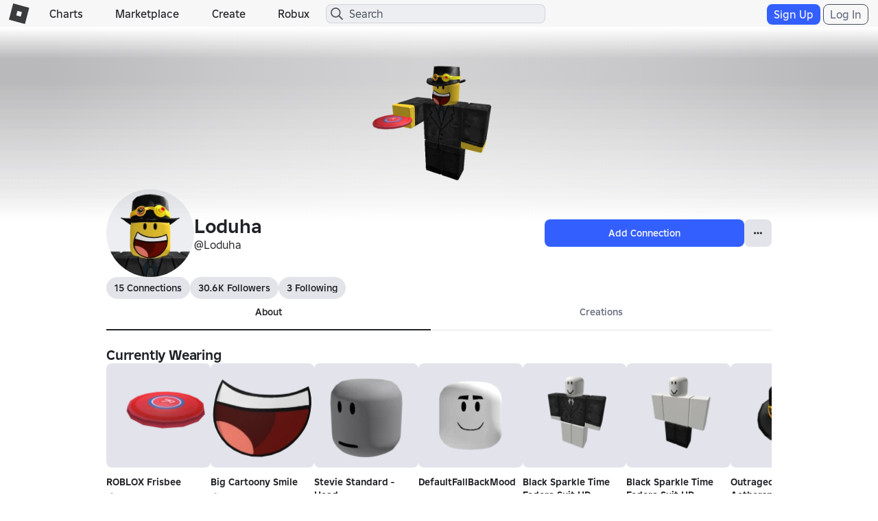

--- FILE ---
content_type: text/css
request_url: https://css.rbxcdn.com/0366e36bbd36359dacd5a1f1ee402dee2f673d5a2fb9f0f812eaed083eb50445-ProfilePlatform.css
body_size: 7429
content:
.base-tile .base-tile-thumbnail{aspect-ratio:1;position:relative}.base-tile .base-tile-thumbnail:before{content:"";opacity:0;background:radial-gradient(transparent,rgba(0,0,0,.4));transition:opacity .3s linear;position:absolute;top:0;bottom:0;left:0;right:0}.base-tile:hover .base-tile-thumbnail:before{opacity:1}.base-tile .base-tile-title{overflow-wrap:break-word;word-break:break-word;-webkit-line-clamp:2;line-clamp:2;text-overflow:ellipsis;-webkit-box-orient:vertical;display:-webkit-box;overflow:hidden}.profile-platform-container .profile-tab{--color-tab:var(--color-content-muted);--color-tab-border:var(--color-stroke-default);--size-tab-border:-1px;--cursor:pointer}.profile-platform-container .profile-tab.active{--color-tab:var(--color-content-emphasis);--color-tab-border:var(--color-content-emphasis);--size-tab-border:-2px;--cursor:default}.profile-platform-container .profile-tab:hover{color:var(--color-content-emphasis);box-shadow:inset 0 var(--size-tab-border)var(--color-content-emphasis)}.profile-platform-container .profile-tab{color:var(--color-tab);box-shadow:inset 0 var(--size-tab-border)var(--color-tab-border);cursor:var(--cursor)}.profile-platform-container .profile-carousel{padding-bottom:var(--padding-xxlarge)}.profile-platform-container .profile-carousel .item-card{width:100%;height:100%;padding:0}.profile-platform-container .profile-carousel .item-card.hide-price .item-card-price{display:none}.profile-platform-container .profile-carousel .item-card .item-card-container{width:100%;max-width:100%;padding:0}.profile-platform-container .profile-carousel .item-card .item-card-container .item-card-thumb-container{width:100%;max-width:100%;height:100%;max-height:100%}.profile-platform-container .profile-carousel .item-card .item-card-container .item-card-thumb-container .thumbnail-2d-container{aspect-ratio:1;width:100%}.profile-platform-container .profile-carousel .item-card .item-card-container .item-card-caption{padding-top:var(--padding-medium)}.profile-platform-container .profile-carousel .item-card .item-card-container .item-card-caption .item-card-name{font:var(--typography-title-medium-font);letter-spacing:var(--typography-title-medium-letter-spacing)}.profile-platform-container .profile-carousel .item-card .item-card-container .icon-robux-16x16{margin-left:-2.5px}.profile-platform-container .profile-carousel .item-card .item-card-container .text-robux-tile{font:var(--typography-body-medium-font);letter-spacing:var(--typography-body-medium-letter-spacing);padding-left:var(--padding-xxsmall)}@media (max-width:991px){.profile-platform-container .profile-carousel{padding-left:var(--padding-large);padding-right:var(--padding-large)}}.profile-container{visibility:hidden;opacity:0;pointer-events:none;width:100%;height:0;position:absolute;left:0;overflow:hidden}.profile-platform-container .hide-game-items{width:970px;height:200px;position:absolute}.profile-platform-container .profile-game{margin-bottom:20px}.profile-platform-container .profile-game .game-grid:before,.profile-platform-container .profile-game .game-grid:after{content:" ";display:table}.profile-platform-container .profile-game .game-grid:after{clear:both}.profile-platform-container .item-list{max-height:170px;overflow:hidden}.profile-platform-container .item-list.player-assets{max-height:none}@media (max-width:767px){.profile-platform-container .item-list{max-height:115px}}.profile-platform-container .badge-list{max-height:170px;overflow:hidden}@media (max-width:767px){.profile-platform-container .badge-list{max-height:115px}}.profile-platform-container .badge-list-more,.profile-platform-container .game-list-more{max-height:100%;overflow:auto}.profile-platform-container .game-container,.profile-platform-container .group-container{float:left;text-align:center;width:16.6667%;min-width:102px;display:none}@media (max-width:991px){.profile-platform-container .game-container,.profile-platform-container .group-container{width:auto}}.profile-platform-container .game-container.shown,.profile-platform-container .group-container.shown{display:inline-block}@media (max-width:991px){.profile-platform-container .game-container.shown,.profile-platform-container .group-container.shown{white-space:nowrap;float:none}}.profile-platform-container .group-container .game-card-container:hover{height:100%}.profile-platform-container .container-buttons{float:right}.profile-platform-container .asset-item{text-align:center;width:16.6667%;padding:5px 0}@media (max-width:991px){.profile-platform-container .asset-item{width:25%}}@media (max-width:767px){.profile-platform-container .asset-item{width:33.3333%}}.profile-platform-container .asset-item img{width:140px;height:140px}@media (max-width:767px){.profile-platform-container .asset-item img{width:85px;height:85px}}.profile-platform-container .asset-item span[title]{width:140px;height:140px}@media (max-width:767px){.profile-platform-container .asset-item span[title]{background-size:170px;width:85px;height:85px}}.profile-platform-container .item-attribution{text-align:left;cursor:pointer;width:140px;margin:auto;display:block}@media (max-width:767px){.profile-platform-container .item-attribution{width:85px}}.profile-platform-container .item-attribution:hover,.profile-platform-container .item-attribution:focus{text-decoration:underline}.profile-platform-container .text-overflow-2-lines{-webkit-line-clamp:2;text-overflow:ellipsis;white-space:pre-line;-webkit-box-orient:vertical;overflow:hidden;display:-webkit-box!important}.profile-platform-container .asset-item .item-name{text-align:left;white-space:nowrap;width:140px;margin:auto;line-height:22px;display:block;overflow-x:hidden}@media (max-width:767px){.profile-platform-container .asset-item .item-name{width:85px}}.profile-platform-container .asset-item .item-name:hover{color:#00a2ff}.profile-platform-container .asset-item .collections-link .img-container{position:relative}.profile-platform-container .asset-item .collections-link .img-container .asset-restriction-icon{text-align:left;line-height:1em;position:absolute;bottom:0;left:8px}@media (max-width:991px){.profile-platform-container .asset-item .collections-link .img-container .asset-restriction-icon{width:138px;margin:0 auto;left:0;right:0}}@media (max-width:767px){.profile-platform-container .asset-item .collections-link .img-container .asset-restriction-icon{width:83px}}.profile-platform-container .asset-item .collections-link .img-container .asset-restriction-icon .rbx-tooltip{width:auto;height:auto}.profile-platform-container .collection-btns{float:right}.profile-platform-container .collection-btns .trade-link{margin-right:6px}@media (max-width:543px){.profile-platform-container .collection-btns .trade-link{display:none}.profile-platform-container .collections-item a{max-width:90px;margin:0 auto}.profile-item-card .item-card-container{max-width:90px}.profile-item-card .item-card-thumb-container{max-width:90px;max-height:90px}}.profile-store-list{overflow-x:scroll}.profile-platform-container .group-list{overflow:hidden}.profile-platform-container .group-list:before,.profile-platform-container .group-list:after{content:" ";display:table}.profile-platform-container .group-list:after{clear:both}@media (max-width:991px){.profile-platform-container .group-list{white-space:nowrap;display:block;overflow-x:auto;overflow-y:hidden}}@media (min-width:992px){.profile-store-list{overflow-x:visible}}.user-profile-header .buttons-show-on-desktop{width:331px;display:-ms-flexbox;display:flex}.user-profile-header .buttons-show-on-mobile{display:none}.user-profile-header .user-profile-header-details-avatar-container.avatar-headshot-lg,.user-profile-header .profile-header-details-avatar.avatar-headshot-lg{width:128px;height:128px}.user-profile-header .user-profile-header-details-avatar-container.avatar-headshot-lg .avatar-card-fullbody,.user-profile-header .profile-header-details-avatar.avatar-headshot-lg .avatar-card-fullbody{width:128px;height:128px;margin:0}.user-profile-header .user-profile-header-details-avatar-container .thumbnail-2d-container,.user-profile-header .profile-header-details-avatar .thumbnail-2d-container{width:100%;height:100%}.user-profile-header .user-profile-header-details-avatar-container .thumbnail-2d-container img,.user-profile-header .profile-header-details-avatar .thumbnail-2d-container img{object-fit:contain;width:100%;height:100%}.user-profile-header .button-container{width:100%}@media (max-width:767px){.user-profile-header .buttons-show-on-desktop{display:none}.user-profile-header .buttons-show-on-mobile{margin-bottom:var(--margin-small);display:-ms-flexbox;display:flex}.user-profile-header .button-container{width:100%;max-width:none}.user-profile-header .user-profile-header-details-avatar-container.avatar-headshot-lg,.user-profile-header .profile-header-details-avatar.avatar-headshot-lg{width:88px;height:88px}.user-profile-header .user-profile-header-details-avatar-container.avatar-headshot-lg .avatar-card-fullbody,.user-profile-header .profile-header-details-avatar.avatar-headshot-lg .avatar-card-fullbody{width:88px;height:88px;margin:0}.user-profile-header .user-profile-header-details-avatar-container .thumbnail-2d-container,.user-profile-header .profile-header-details-avatar .thumbnail-2d-container,.user-profile-header .user-profile-header-details-avatar-container .thumbnail-2d-container img,.user-profile-header .profile-header-details-avatar .thumbnail-2d-container img{max-width:88px;max-height:88px}}.restriction-icon{position:absolute;bottom:-2px;left:-2px}.profile-item-card .item-card-container{width:150px}.profile-item-card .item-card-thumb-container{border-radius:8px;width:150px;height:150px;overflow:hidden}.profile-item-card .thumbnail-2d-container{background-color:rgba(208,217,251,.08)!important}.profile-item-card{padding:1px}.profile-platform-container .more-btn,.edit-bio-btn{cursor:pointer;background:0 0;border:none;padding:0;text-decoration:underline}.description-content{white-space:pre-line}.profile-transparent-input [data-testid=text-input-container],.profile-transparent-input [data-testid=text-input-wrapper],.profile-transparent-input [data-testid=text-input-container] input,.profile-transparent-input [data-testid=text-input-wrapper] input{background-color:transparent}#user-profile-header-bg .avatar-card-image{background-color:var(--color-shift-200)!important}.inset-\[0\]{top:0;bottom:0;left:0;right:0}.opacity-\[0\.5\]{opacity:.5}.bg-\[var\(--color-action-standard-foreground\)\]{background-color:var(--color-action-standard-foreground)}.bg-\[var\(--dark-mode-action-standard-foreground\)\]{background-color:var(--dark-mode-action-standard-foreground)}.height-\[50vh\]{height:50vh}.height-\[90vh\]{height:90vh}.max-width-\[295px\]{max-width:295px}.min-height-\[500px\]{min-height:500px}.size-\[var\(--icon-size-large\)\]{width:var(--icon-size-large);height:var(--icon-size-large)}.size-\[var\(--icon-size-medium\)\]{width:var(--icon-size-medium);height:var(--icon-size-medium)}.size-\[var\(--icon-size-small\)\]{width:var(--icon-size-small);height:var(--icon-size-small)}.size-\[var\(--icon-size-xlarge\)\]{width:var(--icon-size-xlarge);height:var(--icon-size-xlarge)}.size-\[var\(--icon-size-xsmall\)\]{width:var(--icon-size-xsmall);height:var(--icon-size-xsmall)}.width-\[calc\(var\(--size-100\)\*160\)\]{width:calc(var(--size-100)*160)}.padding-left-\[var\(--size-150\)\]{padding-left:var(--size-150)}.padding-right-\[var\(--size-150\)\]{padding-right:var(--size-150)}.padding-right-\[var\(--size-250\)\]{padding-right:var(--size-250)}.scroll{overflow:auto}.icon-regular-arrow-up-right-from-square{--svg:url("data:image/svg+xml,%3Csvg xmlns='http://www.w3.org/2000/svg' viewBox='0 0 32 32' width='32' height='32'%3E%3Cpath d='M5 3C3.89543 3 3 3.89543 3 5V27C3 28.1046 3.89543 29 5 29H27C28.1046 29 29 28.1046 29 27V16C29 15.4477 28.5523 15 28 15C27.4477 15 27 15.4477 27 16V27H5V5L16 5C16.5523 5 17 4.55228 17 4C17 3.44772 16.5523 3 16 3H5Z' fill='black'/%3E %3Cpath d='M28 11C28.5523 11 29 10.5523 29 10V4C29 3.44772 28.5523 3 28 3H22C21.4477 3 21 3.44772 21 4C21 4.55228 21.4477 5 22 5H25.5858L15.2929 15.2929C14.9024 15.6834 14.9024 16.3166 15.2929 16.7071C15.6834 17.0976 16.3166 17.0976 16.7071 16.7071L27 6.41421V10C27 10.5523 27.4477 11 28 11Z' fill='black'/%3E%3C/svg%3E")}.icon-filled-check{--svg:url("data:image/svg+xml,%3Csvg xmlns='http://www.w3.org/2000/svg' viewBox='0 0 32 32' width='32' height='32'%3E%3Cpath d='M24.0607 9.93934C23.4749 9.35355 22.5251 9.35355 21.9393 9.93934L13 18.8787L10.0607 15.9393C9.47487 15.3536 8.52513 15.3536 7.93934 15.9393C7.35355 16.5251 7.35355 17.4749 7.93934 18.0607L11.9393 22.0607C12.5251 22.6464 13.4749 22.6464 14.0607 22.0607L24.0607 12.0607C24.6464 11.4749 24.6464 10.5251 24.0607 9.93934Z' fill='black'/%3E%3C/svg%3E")}.icon-regular-chevron-large-down{--svg:url("data:image/svg+xml,%3Csvg xmlns='http://www.w3.org/2000/svg' viewBox='0 0 32 32' width='32' height='32'%3E%3Cpath d='M15.2929 22.7071C15.6834 23.0976 16.3166 23.0976 16.7071 22.7071L26.7071 12.7071C27.0976 12.3166 27.0976 11.6834 26.7071 11.2929C26.3166 10.9024 25.6834 10.9024 25.2929 11.2929L16 20.5858L6.70711 11.2929C6.31658 10.9024 5.68342 10.9024 5.29289 11.2929C4.90237 11.6834 4.90237 12.3166 5.29289 12.7071L15.2929 22.7071Z' fill='black'/%3E%3C/svg%3E")}.icon-filled-chevron-large-left{--svg:url("data:image/svg+xml,%3Csvg xmlns='http://www.w3.org/2000/svg' viewBox='0 0 32 32' width='32' height='32'%3E%3Cpath d='M8.83591 16.9463C8.35579 16.3571 8.3904 15.4885 8.93942 14.9394L18.9394 4.93942L19.0537 4.83591C19.6428 4.35579 20.5115 4.3904 21.0605 4.93942C21.6095 5.48845 21.6441 6.35711 21.164 6.94626L21.0605 7.06052L12.1211 16L21.0605 24.9394C21.6463 25.5252 21.6463 26.4747 21.0605 27.0605C20.4747 27.6463 19.5252 27.6463 18.9394 27.0605L8.93942 17.0605L8.83591 16.9463Z' fill='black'/%3E%3C/svg%3E")}.icon-regular-circle-i{--svg:url("data:image/svg+xml,%3Csvg xmlns='http://www.w3.org/2000/svg' viewBox='0 0 32 32' width='32' height='32'%3E%3Cpath d='M28 16C28 9.37258 22.6274 4 16 4C9.37258 4 4 9.37258 4 16C4 22.6274 9.37258 28 16 28C22.6274 28 28 22.6274 28 16ZM30 16C30 23.732 23.732 30 16 30C8.26801 30 2 23.732 2 16C2 8.26801 8.26801 2 16 2C23.732 2 30 8.26801 30 16ZM14.8137 11.996V23H17.1657V11.996H14.8137ZM14.7507 7.75403V10.232H17.2287V7.75403H14.7507Z' fill='black'/%3E%3C/svg%3E")}.icon-filled-circle-i{--svg:url("data:image/svg+xml,%3Csvg xmlns='http://www.w3.org/2000/svg' viewBox='0 0 32 32' width='32' height='32'%3E%3Cpath d='M16 30C23.732 30 30 23.732 30 16C30 8.26801 23.732 2 16 2C8.26801 2 2 8.26801 2 16C2 23.732 8.26801 30 16 30ZM14.8137 11.996H17.1657V23H14.8137V11.996ZM14.7507 7.75403H17.2287V10.232H14.7507V7.75403Z' fill='black'/%3E%3C/svg%3E")}.icon-regular-discord{--svg:url("data:image/svg+xml,%3Csvg xmlns='http://www.w3.org/2000/svg' viewBox='0 0 32 32' width='32' height='32'%3E%3Cpath d='M26.4353 5.94251C26.427 5.92625 26.4132 5.91351 26.3964 5.90657C24.4513 5.00858 22.3987 4.36823 20.2899 4.00157C20.2707 3.99799 20.251 4.00057 20.2333 4.00896C20.2157 4.01735 20.2012 4.03111 20.1918 4.04829C19.9123 4.55875 19.6586 5.08308 19.4316 5.61928C17.1584 5.27206 14.8462 5.27206 12.5731 5.61928C12.3446 5.08172 12.0868 4.55726 11.8009 4.04829C11.7911 4.03148 11.7765 4.01804 11.759 4.0097C11.7415 4.00137 11.7219 3.99854 11.7027 4.00157C9.59374 4.36746 7.541 5.00785 5.59618 5.90662C5.57953 5.91373 5.56549 5.92585 5.55598 5.94133C1.66673 11.7857 0.601318 17.4864 1.12397 23.1165C1.12544 23.1303 1.12966 23.1436 1.13636 23.1558C1.14307 23.1679 1.15213 23.1785 1.163 23.1871C3.42768 24.8744 5.96074 26.1623 8.6541 26.9959C8.67307 27.0016 8.69332 27.0014 8.71214 26.9951C8.73096 26.9889 8.74743 26.9771 8.75936 26.9612C9.33783 26.1692 9.8504 25.3305 10.2919 24.4537C10.2979 24.4416 10.3014 24.4284 10.302 24.415C10.3027 24.4015 10.3004 24.388 10.2955 24.3755C10.2906 24.3629 10.2831 24.3516 10.2735 24.3421C10.2639 24.3327 10.2525 24.3254 10.2399 24.3208C9.43158 24.0096 8.64906 23.6344 7.89966 23.1989C7.88605 23.1908 7.87461 23.1795 7.86637 23.166C7.85813 23.1524 7.85333 23.137 7.85239 23.1212C7.85146 23.1053 7.85442 23.0895 7.86102 23.075C7.86762 23.0606 7.87765 23.048 7.89022 23.0384C8.04747 22.9198 8.20481 22.7965 8.35497 22.672C8.36831 22.6609 8.38445 22.6538 8.40158 22.6515C8.4187 22.6492 8.43614 22.6517 8.45191 22.6588C13.3616 24.9135 18.6769 24.9135 23.5285 22.6588C23.5443 22.6513 23.5619 22.6484 23.5793 22.6505C23.5967 22.6526 23.6131 22.6597 23.6267 22.6708C23.7769 22.7953 23.9342 22.9198 24.0926 23.0384C24.1052 23.0479 24.1153 23.0604 24.122 23.0748C24.1287 23.0892 24.1318 23.105 24.131 23.1208C24.1302 23.1367 24.1255 23.1521 24.1173 23.1657C24.1092 23.1793 24.0979 23.1907 24.0843 23.1989C23.3366 23.6381 22.5534 24.013 21.743 24.3196C21.7304 24.3244 21.719 24.3319 21.7094 24.3414C21.6999 24.351 21.6925 24.3625 21.6877 24.3752C21.6828 24.3878 21.6807 24.4013 21.6815 24.4149C21.6822 24.4284 21.6858 24.4416 21.692 24.4537C22.1408 25.3256 22.6526 26.1632 23.2233 26.9598C23.2349 26.9761 23.2513 26.9884 23.2702 26.9948C23.289 27.0013 23.3095 27.0016 23.3285 26.9957C26.0267 26.165 28.5642 24.8769 30.8317 23.1871C30.8428 23.179 30.852 23.1686 30.8587 23.1566C30.8654 23.1446 30.8695 23.1314 30.8708 23.1177C31.4965 16.6087 29.8232 10.9547 26.4353 5.94251ZM11.0251 19.6883C9.54691 19.6883 8.32895 18.3234 8.32895 16.647C8.32895 14.9707 9.52329 13.6056 11.0251 13.6056C12.5386 13.6056 13.7448 14.9826 13.7212 16.6469C13.7212 18.3234 12.5268 19.6883 11.0251 19.6883ZM20.9935 19.6883C19.5154 19.6883 18.2974 18.3234 18.2974 16.647C18.2974 14.9707 19.4917 13.6056 20.9935 13.6056C22.5071 13.6056 23.7132 14.9826 23.6896 16.6469C23.6896 18.3234 22.5071 19.6883 20.9935 19.6883Z' fill='black'/%3E%3C/svg%3E")}.icon-regular-facebook{--svg:url("data:image/svg+xml,%3Csvg xmlns='http://www.w3.org/2000/svg' viewBox='0 0 32 32' width='32' height='32'%3E%3Cpath d='M17.6971 29.8982C24.6287 29.0606 30 23.1576 30 16C30 8.26801 23.732 2 16 2C8.26801 2 2 8.26801 2 16C2 22.5657 6.51964 28.0757 12.6174 29.5886V20.2713H9.72798V15.9928H12.6174V14.1494C12.6174 9.38399 14.7734 7.17743 19.4494 7.17743C20.3345 7.17743 21.8629 7.35087 22.4905 7.52432V11.4C22.16 11.3665 21.5829 11.3494 20.872 11.3494C18.576 11.3494 17.6909 12.2174 17.6909 14.48V15.9928H22.2665L21.4825 20.2705H17.6971V29.8982Z' fill='black'/%3E%3C/svg%3E")}.icon-regular-guilded{--svg:url("data:image/svg+xml,%3Csvg xmlns='http://www.w3.org/2000/svg' viewBox='0 0 32 32' width='32' height='32'%3E%3Cpath d='M8.17955 11.5471C8.17955 11.5471 8.20288 14.868 9.90807 18.3026C11.6599 21.6087 14.0754 23.7324 16.068 24.5783C18.1269 23.6159 20.1158 21.9453 21.2013 20.1452H15.5491C14.0866 18.9332 12.9358 16.9223 12.6716 14.5981H29.2531C28.4355 18.335 26.7005 21.7336 25.0475 23.8979C22.7533 26.8988 19.6424 29.1891 16.0801 30.4999H16.0279C10.0807 28.1303 6.88129 24.398 4.77011 20.1868C3.41585 17.4881 2 12.5882 2 6H29.9999C30.0044 7.85536 29.8797 9.70882 29.6264 11.5471H8.17955Z' fill='black'/%3E%3C/svg%3E")}.icon-filled-premium{--svg:url("data:image/svg+xml,%3Csvg xmlns='http://www.w3.org/2000/svg' viewBox='0 0 32 32' width='32' height='32'%3E%3Cpath d='M23 4C25.7614 4 28 6.23858 28 9V23C28 25.7614 25.7614 28 23 28H15C14.4477 28 14 27.5523 14 27C14 26.4477 14.4477 26 15 26H23C24.6569 26 26 24.6569 26 23V9C26 7.34315 24.6569 6 23 6H9C7.34315 6 6 7.34315 6 9V27C6 27.5523 5.55228 28 5 28C4.44772 28 4 27.5523 4 27V9C4 6.23858 6.23858 4 9 4H23Z' fill='black'/%3E %3Cpath d='M20 10C21.1046 10 22 10.8954 22 12V20C22 21.1046 21.1046 22 20 22H15C14.4477 22 14 21.5523 14 21C14 20.4477 14.4477 20 15 20H20V12H12V27C12 27.5523 11.5523 28 11 28C10.4477 28 10 27.5523 10 27V12C10 10.8954 10.8954 10 12 10H20Z' fill='black'/%3E%3C/svg%3E")}.icon-filled-three-dots-horizontal{--svg:url("data:image/svg+xml,%3Csvg xmlns='http://www.w3.org/2000/svg' viewBox='0 0 32 32' width='32' height='32'%3E%3Cpath d='M7.12628 14.2752C7.3432 13.7045 7.96224 13.3794 8.56475 13.5409L10.6067 14.0887L10.7249 14.1258C11.2575 14.3283 11.5757 14.8807 11.4847 15.4432L11.4593 15.5643L10.9114 17.6063C10.75 18.2088 10.1597 18.5818 9.55694 18.4842L9.43585 18.4588L7.39385 17.911C6.75109 17.7388 6.36909 17.0782 6.54131 16.4354L7.08917 14.3934L7.12628 14.2752ZM14.1263 14.2752C14.3432 13.7045 14.9622 13.3794 15.5648 13.5409L17.6067 14.0887L17.7249 14.1258C18.2575 14.3283 18.5757 14.8807 18.4847 15.4432L18.4593 15.5643L17.9114 17.6063C17.75 18.2088 17.1597 18.5818 16.5569 18.4842L16.4358 18.4588L14.3939 17.911C13.7511 17.7388 13.3691 17.0782 13.5413 16.4354L14.0892 14.3934L14.1263 14.2752ZM21.1263 14.2752C21.3432 13.7045 21.9622 13.3794 22.5648 13.5409L24.6067 14.0887L24.7249 14.1258C25.2575 14.3283 25.5757 14.8807 25.4847 15.4432L25.4593 15.5643L24.9114 17.6063C24.75 18.2088 24.1597 18.5818 23.5569 18.4842L23.4358 18.4588L21.3939 17.911C20.7511 17.7388 20.3691 17.0782 20.5413 16.4354L21.0892 14.3934L21.1263 14.2752Z' fill='black'/%3E%3C/svg%3E")}.icon-filled-tilt{--svg:url("data:image/svg+xml,%3Csvg xmlns='http://www.w3.org/2000/svg' viewBox='0 0 32 32' width='32' height='32'%3E%3Cpath d='M7.91703 2L2 24.083L24.083 30L30 7.91703L7.91703 2ZM18.2592 19.9135L12.0885 18.2592L13.7427 12.0885L19.916 13.7427L18.2592 19.9135Z' fill='black'/%3E%3C/svg%3E")}.icon-regular-twitch{--svg:url("data:image/svg+xml,%3Csvg xmlns='http://www.w3.org/2000/svg' viewBox='0 0 32 32' width='32' height='32'%3E%3Cpath d='M4.77185 4L3 8.69688V27.4776H9.4983V31H13.0465L16.5891 27.4765H21.9081L29 20.4362V4H4.77185ZM7.13508 6.34562H26.6379V19.2595L22.5006 23.368H16L12.4574 26.8859V23.368H7.13508V6.34562ZM13.6379 18.0873H16V11.0448H13.6379V18.0873ZM20.1351 18.0873H22.4983V11.0448H20.1351V18.0873Z' fill='black'/%3E%3C/svg%3E")}.icon-regular-twitter{--svg:url("data:image/svg+xml,%3Csvg xmlns='http://www.w3.org/2000/svg' viewBox='0 0 32 32' width='32' height='32'%3E%3Cpath d='M24.0516 3H28.3452L18.9651 14.0133L30 29H21.3598L14.5924 19.9107L6.84902 29H2.55291L12.5858 17.22L2 3H10.8596L16.9767 11.308L24.0516 3ZM22.5448 26.36H24.9238L9.56687 5.50133H7.01386L22.5448 26.36Z' fill='black'/%3E%3C/svg%3E")}.icon-filled-verified-mono{--svg:url("data:image/svg+xml,%3Csvg xmlns='http://www.w3.org/2000/svg' viewBox='0 0 32 32' width='32' height='32'%3E%3Cpath d='M10.1641 3.06852C9.09906 2.78315 8.00434 3.41518 7.71897 4.48022L3.06852 21.8359C2.78315 22.9009 3.41518 23.9957 4.48022 24.281L21.8359 28.9315C22.9009 29.2169 23.9957 28.5848 24.281 27.5198L28.9315 10.1641C29.2169 9.09906 28.5848 8.00434 27.5198 7.71897L10.1641 3.06852ZM21.7071 12.2929C22.0976 12.6834 22.0976 13.3166 21.7071 13.7071L14.7071 20.7071C14.3166 21.0976 13.6834 21.0976 13.2929 20.7071L10.2929 17.7071C9.90237 17.3166 9.90237 16.6834 10.2929 16.2929C10.6834 15.9024 11.3166 15.9024 11.7071 16.2929L14 18.5858L20.2929 12.2929C20.6834 11.9024 21.3166 11.9024 21.7071 12.2929Z' fill='black'/%3E%3C/svg%3E")}.icon-regular-x{--svg:url("data:image/svg+xml,%3Csvg xmlns='http://www.w3.org/2000/svg' viewBox='0 0 32 32' width='32' height='32'%3E%3Cpath d='M7.29289 8.70711C6.90237 8.31658 6.90237 7.68342 7.29289 7.29289C7.68342 6.90237 8.31658 6.90237 8.70711 7.29289L16 14.5858L23.2929 7.29289C23.6834 6.90237 24.3166 6.90237 24.7071 7.29289C25.0976 7.68342 25.0976 8.31658 24.7071 8.70711L17.4142 16L24.7071 23.2929C25.0976 23.6834 25.0976 24.3166 24.7071 24.7071C24.3166 25.0976 23.6834 25.0976 23.2929 24.7071L16 17.4142L8.70711 24.7071C8.31658 25.0976 7.68342 25.0976 7.29289 24.7071C6.90237 24.3166 6.90237 23.6834 7.29289 23.2929L14.5858 16L7.29289 8.70711Z' fill='black'/%3E%3C/svg%3E")}.icon-regular-youtube{--svg:url("data:image/svg+xml,%3Csvg xmlns='http://www.w3.org/2000/svg' viewBox='0 0 32 32' width='32' height='32'%3E%3Cpath d='M27.7204 5.6571C29.0119 6.01929 30.027 7.08255 30.3727 8.43556C30.9975 10.8855 31 16 31 16C31 16 31 21.1146 30.3727 23.5645C30.027 24.9175 29.0119 25.9807 27.7204 26.3429C25.3818 27 15.9999 27 15.9999 27C15.9999 27 6.6182 27 4.27954 26.3429C2.98798 25.9807 1.973 24.9175 1.62726 23.5645C1 21.1146 1 16 1 16C1 16 1 10.8855 1.62726 8.43556C1.973 7.08255 2.98798 6.01929 4.27954 5.6571C6.6182 5 15.9999 5 15.9999 5C15.9999 5 25.3818 5 27.7204 5.6571ZM20.791 16.0004L12.9971 11.2869V20.7139L20.791 16.0004Z' fill='black'/%3E%3C/svg%3E")}.\[-webkit-box-orient\:vertical\]{-webkit-box-orient:vertical}.\[-webkit-line-clamp\:3\]{-webkit-line-clamp:3}.\[display\:-webkit-box\]{display:-webkit-box}.\[resize\:vertical\]{resize:vertical}#rbx-body:has(.profile-platform-container){overflow-x:hidden}.thumbnail-2d-container.no-background-thumbnail{float:none;background-color:transparent;width:100%}.thumbnail-holder-position{text-align:center;z-index:5;height:300px;margin-bottom:0;position:absolute;top:0;left:0;right:0;overflow:hidden}.thumbnail-holder-position .thumbnail-2d-container img,.thumbnail-holder-position .thumbnail-3d-container canvas{object-fit:contain;box-sizing:border-box}.profile-header-overlay{z-index:20;margin-top:-64px;position:relative}.profile-avatar-gradient{background-blend-mode:soft-light,normal,normal;background:linear-gradient(91deg,rgba(18,18,21,.2) 5.83%,rgba(255,255,255,.2) 47.76%,rgba(18,18,21,.2) 93.93%),var(--color-surface-300);width:100vw;margin-top:-24px;margin-left:calc(50% - 50vw);position:relative}@media (max-width:768px){.profile-avatar-gradient{width:calc(100% + 24px);margin-left:-12px;margin-right:0}}.light-theme .profile-avatar-gradient{background:linear-gradient(91deg,rgba(18,18,21,.4) 5.83%,rgba(255,255,255,.4) 47.76%,rgba(18,18,21,.4) 93.93%),linear-gradient(180deg,#fff 0%,rgba(18,18,21,.2) 15%,rgba(18,18,21,.2) 26.92%,#fff 100%),var(--color-surface-300)}.profile-avatar-left{height:300px;position:relative}.avatar-toggle-button{z-index:25!important;pointer-events:auto!important;position:absolute!important;top:12px!important;right:12px!important}.avatar-thumbnail-container{width:100%;height:100%;position:absolute;top:0;left:0}.cover-blur-overlay,.cover-gradient-overlay{pointer-events:none;-webkit-backdrop-filter:blur(40px);height:64px;position:absolute;bottom:0;left:0;right:0}.cover-blur-overlay{z-index:9;-webkit-mask-image:linear-gradient(transparent,#000);mask-image:linear-gradient(transparent,#000)}.cover-gradient-overlay{z-index:10;background:linear-gradient(rgba(255,255,255,0) 0%,rgba(255,255,255,.5) 45%,rgba(255,255,255,.85) 70%,#fff 90%,#fff 100%);-webkit-mask-image:linear-gradient(rgba(255,255,255,0) 0%,rgba(255,255,255,.5) 40%,rgba(255,255,255,.8) 60%,#fff 100%);mask-image:linear-gradient(rgba(255,255,255,0) 0%,rgba(255,255,255,.5) 40%,rgba(255,255,255,.8) 60%,#fff 100%)}.dark-theme .cover-gradient-overlay{background:linear-gradient(rgba(18,18,21,0) 0%,rgba(18,18,21,.5) 45%,rgba(18,18,21,.85) 70%,#121215 90%,#121215 100%)}.avatar-loading-shimmer-overlay{z-index:6;pointer-events:none;-webkit-backdrop-filter:blur(40px);background-size:100% 100%;width:100vw;height:300px;margin-left:calc(50% - 50vw);animation:1.7s linear infinite forwards placeholderShimmer;position:absolute;top:0;left:0;-webkit-mask-image:linear-gradient(#000,transparent);mask-image:linear-gradient(#000,transparent)}@media (max-width:768px){.avatar-loading-shimmer-overlay{width:calc(100% + 24px);margin-left:-12px;margin-right:0}}.light-theme .avatar-loading-shimmer-overlay{background:linear-gradient(90deg,transparent 0%,rgba(18,18,21,.3) 50%,transparent 100%) 0 0/100% 100%}.dark-theme .avatar-loading-shimmer-overlay{background:linear-gradient(90deg,transparent 0%,rgba(255,255,255,.3) 50%,transparent 100%) 0 0/100% 100%}@keyframes placeholderShimmer{0%{background-position:-468px 0}to{background-position:468px 0}}.avatar-thumbnail-container .thumbnail-2d-container.shimmer{background:0 0!important;animation:none!important}.stylistic-alts-username{font-feature-settings:"ss03";font-variant-numeric:slashed-zero}.placeholder\:content-muted::-webkit-input-placeholder{color:var(--color-content-muted)}.placeholder\:content-muted::-ms-input-placeholder{color:var(--color-content-muted)}.placeholder\:content-muted::placeholder{color:var(--color-content-muted)}.placeholder\:text-body-large::-webkit-input-placeholder{font:var(--typography-body-large-font);letter-spacing:var(--typography-body-large-letter-spacing)}.placeholder\:text-body-large::-ms-input-placeholder{font:var(--typography-body-large-font);letter-spacing:var(--typography-body-large-letter-spacing)}.placeholder\:text-body-large::placeholder{font:var(--typography-body-large-font);letter-spacing:var(--typography-body-large-letter-spacing)}.placeholder\:text-body-medium::-webkit-input-placeholder{font:var(--typography-body-medium-font);letter-spacing:var(--typography-body-medium-letter-spacing)}.placeholder\:text-body-medium::-ms-input-placeholder{font:var(--typography-body-medium-font);letter-spacing:var(--typography-body-medium-letter-spacing)}.placeholder\:text-body-medium::placeholder{font:var(--typography-body-medium-font);letter-spacing:var(--typography-body-medium-letter-spacing)}.placeholder\:text-body-small::-webkit-input-placeholder{font:var(--typography-body-small-font);letter-spacing:var(--typography-body-small-letter-spacing)}.placeholder\:text-body-small::-ms-input-placeholder{font:var(--typography-body-small-font);letter-spacing:var(--typography-body-small-letter-spacing)}.placeholder\:text-body-small::placeholder{font:var(--typography-body-small-font);letter-spacing:var(--typography-body-small-letter-spacing)}.focus-within\:outline-focus:focus-within{outline:var(--stroke-thicker)solid var(--color-selection-start);outline-offset:var(--stroke-thicker)}.focus-visible\:outline-focus:focus-visible{outline:var(--stroke-thicker)solid var(--color-selection-start);outline-offset:var(--stroke-thicker)}.focus-visible\:hover\:outline-none:hover:focus-visible{outline:var(--stroke-none)solid var(--color-none)}.disabled\:outline-none:disabled{outline:var(--stroke-none)solid var(--color-none)}.group\/interactable:hover .group-hover\/interactable\:bg-\[var\(--color-state-hover\)\]{background-color:var(--color-state-hover)}.group\/interactable:active .group-active\/interactable\:bg-\[var\(--color-state-press\)\]{background-color:var(--color-state-press)}.group\/interactable:disabled .group-disabled\/interactable\:bg-none{background-color:var(--color-none)}@media (prefers-reduced-motion:no-preference){.motion-safe\:transition-\[flex-grow\]{transition-property:-ms-flex-grow,flex-grow}}.\[\&\>\*\]\:content-inverse-default>*{color:var(--inverse-content-default)}.\[\&\>\*\]\:\[scroll-margin\:var\(--padding-small\)\]>*{scroll-margin:var(--padding-small)}

--- FILE ---
content_type: image/svg+xml
request_url: https://images.rbxcdn.com/4521c2f80ff092cfe1d678e68b1deaca-economy_small_light.svg
body_size: 921
content:
<?xml version="1.0" encoding="utf-8"?>
<!-- Generator: Adobe Illustrator 23.1.1, SVG Export Plug-In . SVG Version: 6.00 Build 0)  -->
<svg version="1.1" id="Layer_1" xmlns="http://www.w3.org/2000/svg" xmlns:xlink="http://www.w3.org/1999/xlink" x="0px" y="0px"
	 width="40px" height="80px" viewBox="0 0 40 80" style="enable-background:new 0 0 40 80;" xml:space="preserve" preserveAspectRatio="none">
<style type="text/css">
	.st0{fill-rule:evenodd;clip-rule:evenodd;fill:url(#SVGID_1_);}
	.st1{fill:#606162;}
	.st2{fill-rule:evenodd;clip-rule:evenodd;fill:#393B3D;}
	.st3{fill-rule:evenodd;clip-rule:evenodd;fill:#FFFFFF;}
</style>
<linearGradient id="SVGID_1_" gradientUnits="userSpaceOnUse" x1="-703.2142" y1="41.5251" x2="-703.2142" y2="42.4866" gradientTransform="matrix(14 0 0 15.2725 9855 -631.2713)">
	<stop  offset="0" style="stop-color:#C7B56F"/>
	<stop  offset="0.5885" style="stop-color:#A58D51"/>
	<stop  offset="1" style="stop-color:#D6B871"/>
</linearGradient>
<path class="st0" d="M15.6,5.1C16.5,5.6,17,6.6,17,7.6v4.8c0,1-0.5,2-1.4,2.5l-4.1,2.4c-0.9,0.5-2,0.5-2.9,0l-4.1-2.4
	c-1-0.5-1.5-1.5-1.5-2.5V7.6c0-1,0.6-2,1.4-2.5l4.1-2.4c0.9-0.5,2-0.5,2.9,0L15.6,5.1z M9,3.6L5,6C4.4,6.3,4,7,4,7.6v4.7
	C4,13,4.4,13.7,5,14l4,2.4c0.6,0.3,1.3,0.3,1.9,0L15,14c0.6-0.3,1-1,1-1.7V7.6C16,7,15.6,6.3,15,6l-4-2.4C10.4,3.3,9.6,3.3,9,3.6
	L9,3.6z M11,4.8l3,1.7c0.6,0.4,1,1.1,1,1.8v3.3c0,0.8-0.4,1.4-1,1.8l-3,1.8c-0.6,0.4-1.4,0.4-2.1,0L6,13.5c-0.6-0.4-1-1.1-1-1.8V8.3
	c0-0.7,0.4-1.4,1-1.8l3-1.7C9.6,4.5,10.4,4.5,11,4.8L11,4.8z M8,12h4V8H8V12z"/>
<path class="st1" d="M15.6,25.1c0.9,0.5,1.4,1.5,1.4,2.5v4.8c0,1-0.5,2-1.4,2.5l-4.1,2.4c-0.9,0.5-2,0.5-2.9,0l-4.1-2.4
	c-1-0.5-1.5-1.5-1.5-2.5v-4.8c0-1,0.6-2,1.4-2.5l4.1-2.4c0.9-0.5,2-0.5,2.9,0L15.6,25.1z M9,23.6L5,26c-0.6,0.3-1,1-1,1.6v4.7
	C4,33,4.4,33.7,5,34l4,2.4c0.6,0.3,1.3,0.3,1.9,0L15,34c0.6-0.3,1-1,1-1.7v-4.7c0-0.6-0.4-1.3-1-1.6l-4-2.4
	C10.4,23.3,9.6,23.3,9,23.6L9,23.6z M11,24.8l3,1.7c0.6,0.4,1,1.1,1,1.8v3.3c0,0.8-0.4,1.4-1,1.8l-3,1.8c-0.6,0.4-1.4,0.4-2.1,0
	L6,33.5c-0.6-0.4-1-1.1-1-1.8v-3.4c0-0.7,0.4-1.4,1-1.8l3-1.7C9.6,24.5,10.4,24.5,11,24.8L11,24.8z M8,32h4v-4H8V32z"/>
<path class="st2" d="M35.6,25.1c0.9,0.5,1.4,1.5,1.4,2.5v4.8c0,1-0.5,2-1.4,2.5l-4.1,2.4c-0.9,0.5-2,0.5-2.9,0l-4.1-2.4
	c-1-0.5-1.5-1.5-1.5-2.5v-4.8c0-1,0.6-2,1.4-2.5l4.1-2.4c0.9-0.5,2-0.5,2.9,0L35.6,25.1z M29,23.6L25,26c-0.6,0.3-1,1-1,1.6v4.7
	c0,0.7,0.4,1.4,1,1.7l4,2.4c0.6,0.3,1.3,0.3,1.9,0L35,34c0.6-0.3,1-1,1-1.7v-4.7c0-0.6-0.4-1.3-1-1.6l-4-2.4
	C30.4,23.3,29.6,23.3,29,23.6L29,23.6z M31,24.8l3,1.7c0.6,0.4,1,1.1,1,1.8v3.3c0,0.8-0.4,1.4-1,1.8l-3,1.8c-0.6,0.4-1.4,0.4-2.1,0
	L26,33.5c-0.6-0.4-1-1.1-1-1.8v-3.4c0-0.7,0.4-1.4,1-1.8l3-1.7C29.6,24.5,30.4,24.5,31,24.8L31,24.8z M28,32h4v-4h-4V32z"/>
<path id="coin" class="st3" d="M15.6,45.1c0.9,0.5,1.4,1.5,1.4,2.5v4.8c0,1-0.5,2-1.4,2.5l-4.1,2.4c-0.9,0.5-2,0.5-2.9,0l-4.1-2.4
	c-1-0.5-1.5-1.5-1.5-2.5v-4.8c0-1,0.6-2,1.4-2.5l4.1-2.4c0.9-0.5,2-0.5,2.9,0L15.6,45.1z M9,43.6L5,46c-0.6,0.3-1,1-1,1.6v4.7
	C4,53,4.4,53.7,5,54l4,2.4c0.6,0.3,1.3,0.3,1.9,0L15,54c0.6-0.3,1-1,1-1.7v-4.7c0-0.6-0.4-1.3-1-1.6l-4-2.4
	C10.4,43.3,9.6,43.3,9,43.6L9,43.6z M11,44.8l3,1.7c0.6,0.4,1,1.1,1,1.8v3.3c0,0.8-0.4,1.4-1,1.8l-3,1.8c-0.6,0.4-1.4,0.4-2.1,0
	L6,53.5c-0.6-0.4-1-1.1-1-1.8v-3.4c0-0.7,0.4-1.4,1-1.8l3-1.7C9.6,44.5,10.4,44.5,11,44.8L11,44.8z M8,52h4v-4H8V52z"/>
<path id="small-p-block" class="st2" d="M16,62c1.1,0,1.9,0.8,2,1.9V64v12c0,1.1-0.8,1.9-1.9,2H16h-6v-2h6V64H4v14c-1.1,0-2-0.9-2-2
	V64c0-1.1,0.8-1.9,1.9-2H4H16z M14,74h-4v-2h2v-4H8v10H6V66h2h6v2V74z"/>
</svg>


--- FILE ---
content_type: application/javascript
request_url: https://js.rbxcdn.com/7043536ec0248f489b68b5e62dd3336f6962fb50d18a65b766453a206a772d4f.js
body_size: 1451
content:
var Roblox = Roblox || {};
Roblox.LangDynamic = Roblox.LangDynamic || {};
Roblox.LangDynamic["Feature.Tracking"] = {"Description.PrivacyPolicy":"Privacy Policy","Description.CookiePreferenceLink":"Set Cookie Preferences","Heading.CookieSettings":"Cookie Options","Heading.EssentialCookies":"Essential Cookies","Heading.GoogleAnalytics":"Google Analytics","Label.OwnedBy":"Owned by","Label.Website":"Website","Heading.GoogleAnalyticsPurpose":"What does Google Analytics do?","Heading.CompanyCollection":"What data does this company collect?","Description.CookieBannerContent":"We use cookies to personalize and enhance your experience on our site. Visit our {privacyPolicyLink} for more information on our data collections practices. By clicking Accept, you agree to our use of cookies for the purposes listed in the settings. To see a complete list of the companies that use these cookies and other technologies and to tell us whether they can be used on your device or not, access our Cookie Consent Tool. Your will see this message only once, but you will always be able to set your preferences at any time in the Cookie Consent Tool.","Heading.InformationCollection":"Information We Collect About You","Description.InformationCollection":"We want to be transparent about the data we and our partners collect and how we use it, so you can best exercise control over your personal data. For more information, please see our Privacy Policy.","Heading.InformationCollection2":"Information We Collect","Description.InformationCollection2":"We use this information to improve the performance and experience of our site visitors. This includes improving search results, showing more relevant content and promotional materials, better communication, and improved site performance.","Action.RequestData":"Request Your Data","Description.GoogleAnalyticsPurpose":"Google Analytics provides companies insights into their website traffic and marketing effectiveness. Google Analytics helps determine the right keywords, target the best markets, and engage and convert more customers.","Label.DataCollected":"Data Collected","Description.DataCollected":"Sensitive: Financial Information\n","Label.DataSharing":"Data Sharing","Description.DataSharing":"Aggregate data is shared with 3rd parties, Anonymous data is shared with 3rd parties, PII data is shared with 3rd parties, Sensitive data is shared with 3rd parties.","Label.DataRetention":"Data Retention\n","Description.DataRetention":"As long as necessary to fulfill a business need or as required by law.","Label.DataUse":"Data Use","Description.DataUse":"Ad Serving, Ad Targeting, Analytics/Measurement, Content Customization, Cross Device Tracking, Optimization","Label.DataStorage":"Data Storage","Description.Undisclosed":"Undisclosed","Action.SavePreferences":"Save Preferences","Description.RBXIDCHECK":"Cookie that allows for bypassing 2 factor authentication on this browser","Description.ROBLOSECURITY":"Cookie that keeps a user logged in","Description.GuestData":"Guest mode is no longer used","Description.RBXEventTrackerV2":"A/B Testing","Description.RBXImageCache":"Authentication","Description._cfduid":"Zendesk Customer Service","Description.HelpCenterSession":"Set in en.help.roblox.com","Description.IclVisitorLangJs":"Language setting from corp.roblox.com","Description.HasGmid":"Authentication","Description.RbxIp2":"Security: Floodchecking cookie","Description.WpmlBrowserRedirectTest":"Browser redirect test","Description.RBXViralAcquisition":"Analytics: For acquisition of users from social media links","Description.RBXSource":"Analytics: for user acquisition and ad/source attribution","Description.GAReadMore":"Read more about {googleAnalyticsLink}","Action.SetCookieOptions":"Set Cookie Options","Heading.InformationPartnerCollection":"Information Our Partners Collect","Description.InformationPartnerCollection":"We use the following third parties to better improve your experience on Roblox. They may use cookies and other mechanisms to track usage statistics on our website. You may opt-out of this information collection by turning the analytics toggle to the off position.","Heading.AnalyticsCookies":"Analytics Cookies","Description.CookieT":"User authentication token cookie"};
window.Roblox && window.Roblox.BundleDetector && window.Roblox.BundleDetector.bundleDetected("DynamicLocalizationResourceScript_Feature.Tracking");


--- FILE ---
content_type: application/javascript
request_url: https://js.rbxcdn.com/b03009a07cfd3555e5ab929e18f3766fd7a58f841c25f43ce5502a898f2578b4.js
body_size: 501
content:
var Roblox = Roblox || {};
Roblox.LangDynamic = Roblox.LangDynamic || {};
Roblox.LangDynamic["Feature.BlockingModal"] = {"Heading.BlockUser":"Block {DisplayName}?","Message.BlockConfirmation":"Blocking this user will remove them as a Connection or follower. They won't be able to send messages, requests or invites to you.<br /><br />They won't be notified that you blocked them.","Action.Block":"Block","Action.Cancel":"Cancel","Action.BlockAndReport":"Block and report","Action.Unblock":"Unblock","Heading.UnblockUser":"Unblock {DisplayName}?","Message.UnblockConfirmation":"They won’t be notified that you unblocked them."};
window.Roblox && window.Roblox.BundleDetector && window.Roblox.BundleDetector.bundleDetected("DynamicLocalizationResourceScript_Feature.BlockingModal");


--- FILE ---
content_type: application/javascript
request_url: https://js.rbxcdn.com/92a8bcb589c4ae7bbb4670bf35c77c425a05c46521842b3e732785f6d2977608-ProfilePlatform.js
body_size: 111604
content:
!function(){var t={528:function(t){var n="function"==typeof Float32Array;function r(t,n,r){return(((1-3*r+3*n)*t+(3*r-6*n))*t+3*n)*t}function o(t,n,r){return 3*(1-3*r+3*n)*t*t+2*(3*r-6*n)*t+3*n}function i(t){return t}t.exports=function(t,a,l,c){if(!(0<=t&&t<=1&&0<=l&&l<=1))throw Error("bezier x values must be in [0, 1] range");if(t===a&&l===c)return i;for(var u=n?new Float32Array(11):Array(11),s=0;s<11;++s)u[s]=r(.1*s,t,l);return function(n){return 0===n?0:1===n?1:r(function(n){for(var i=0,a=1;10!==a&&u[a]<=n;++a)i+=.1;var c=i+(n-u[--a])/(u[a+1]-u[a])*.1,s=o(c,t,l);if(s>=.001){for(var d=c,f=0;f<4;++f){var p=o(d,t,l);if(0===p)break;var m=r(d,t,l)-n;d-=m/p}return d}return 0===s?c:function(t,n,o,i,a){var l,c,u=0;do(l=r(c=n+(o-n)/2,i,a)-t)>0?o=c:n=c;while(Math.abs(l)>1e-7&&++u<10);return c}(n,i,i+.1,t,l)}(n),a,c)}}},942:function(t){function n(t){return t&&"undefined"!=typeof Symbol&&t.constructor===Symbol?"symbol":typeof t}!/*!
	Copyright (c) 2018 Jed Watson.
	Licensed under the MIT License (MIT), see
	http://jedwatson.github.io/classnames
*/function(){"use strict";var r={}.hasOwnProperty;function o(){for(var t="",a=0;a<arguments.length;a++){var l=arguments[a];l&&(t=i(t,function(t){if("string"==typeof t||"number"==typeof t)return t;if((void 0===t?"undefined":n(t))!=="object")return"";if(Array.isArray(t))return o.apply(null,t);if(t.toString!==Object.prototype.toString&&!t.toString.toString().includes("[native code]"))return t.toString();var a="";for(var l in t)r.call(t,l)&&t[l]&&(a=i(a,l));return a}(l)))}return t}function i(t,n){return n?t?t+" "+n:t+n:t}t.exports?(o.default=o,t.exports=o):"function"==typeof define&&"object"===n(define.amd)&&define.amd?define("classnames",[],function(){return o}):window.classNames=o}()},212:function(t,n,r){function o(t,n){(null==n||n>t.length)&&(n=t.length);for(var r=0,o=Array(n);r<n;r++)o[r]=t[r];return o}var i=r(348),a={},l=!0,c=!1,u=void 0;try{for(var s,d=Object.keys(i)[Symbol.iterator]();!(l=(s=d.next()).done);l=!0){var f=s.value;a[i[f]]=f}}catch(t){c=!0,u=t}finally{try{l||null==d.return||d.return()}finally{if(c)throw u}}var p={rgb:{channels:3,labels:"rgb"},hsl:{channels:3,labels:"hsl"},hsv:{channels:3,labels:"hsv"},hwb:{channels:3,labels:"hwb"},cmyk:{channels:4,labels:"cmyk"},xyz:{channels:3,labels:"xyz"},lab:{channels:3,labels:"lab"},lch:{channels:3,labels:"lch"},hex:{channels:1,labels:["hex"]},keyword:{channels:1,labels:["keyword"]},ansi16:{channels:1,labels:["ansi16"]},ansi256:{channels:1,labels:["ansi256"]},hcg:{channels:3,labels:["h","c","g"]},apple:{channels:3,labels:["r16","g16","b16"]},gray:{channels:1,labels:["gray"]}};t.exports=p;var m=!0,h=!1,v=void 0;try{for(var y,g=Object.keys(p)[Symbol.iterator]();!(m=(y=g.next()).done);m=!0){var b=y.value;if(!("channels"in p[b]))throw Error("missing channels property: "+b);if(!("labels"in p[b]))throw Error("missing channel labels property: "+b);if(p[b].labels.length!==p[b].channels)throw Error("channel and label counts mismatch: "+b);var x=p[b],w=x.channels,S=x.labels;delete p[b].channels,delete p[b].labels,Object.defineProperty(p[b],"channels",{value:w}),Object.defineProperty(p[b],"labels",{value:S})}}catch(t){h=!0,v=t}finally{try{m||null==g.return||g.return()}finally{if(h)throw v}}p.rgb.hsl=function(t){var n,r=t[0]/255,o=t[1]/255,i=t[2]/255,a=Math.min(r,o,i),l=Math.max(r,o,i),c=l-a;l===a?n=0:r===l?n=(o-i)/c:o===l?n=2+(i-r)/c:i===l&&(n=4+(r-o)/c),(n=Math.min(60*n,360))<0&&(n+=360);var u=(a+l)/2;return[n,100*(l===a?0:u<=.5?c/(l+a):c/(2-l-a)),100*u]},p.rgb.hsv=function(t){var n,r,o,i,a,l=t[0]/255,c=t[1]/255,u=t[2]/255,s=Math.max(l,c,u),d=s-Math.min(l,c,u),f=function(t){return(s-t)/6/d+.5};return 0===d?(i=0,a=0):(a=d/s,n=f(l),r=f(c),o=f(u),l===s?i=o-r:c===s?i=1/3+n-o:u===s&&(i=2/3+r-n),i<0?i+=1:i>1&&(i-=1)),[360*i,100*a,100*s]},p.rgb.hwb=function(t){var n=t[0],r=t[1],o=t[2];return[p.rgb.hsl(t)[0],1/255*Math.min(n,Math.min(r,o))*100,100*(o=1-1/255*Math.max(n,Math.max(r,o)))]},p.rgb.cmyk=function(t){var n=t[0]/255,r=t[1]/255,o=t[2]/255,i=Math.min(1-n,1-r,1-o);return[100*((1-n-i)/(1-i)||0),100*((1-r-i)/(1-i)||0),100*((1-o-i)/(1-i)||0),100*i]},p.rgb.keyword=function(t){var n=a[t];if(n)return n;var r=1/0,o=!0,l=!1,c=void 0;try{for(var u,s,d=Object.keys(i)[Symbol.iterator]();!(o=(s=d.next()).done);o=!0){var f=s.value,p=i[f],m=Math.pow(t[0]-p[0],2)+Math.pow(t[1]-p[1],2)+Math.pow(t[2]-p[2],2);m<r&&(r=m,u=f)}}catch(t){l=!0,c=t}finally{try{o||null==d.return||d.return()}finally{if(l)throw c}}return u},p.keyword.rgb=function(t){return i[t]},p.rgb.xyz=function(t){var n=t[0]/255,r=t[1]/255,o=t[2]/255;return[100*(.4124*(n=n>.04045?Math.pow((n+.055)/1.055,2.4):n/12.92)+.3576*(r=r>.04045?Math.pow((r+.055)/1.055,2.4):r/12.92)+.1805*(o=o>.04045?Math.pow((o+.055)/1.055,2.4):o/12.92)),100*(.2126*n+.7152*r+.0722*o),100*(.0193*n+.1192*r+.9505*o)]},p.rgb.lab=function(t){var n=p.rgb.xyz(t),r=n[0],o=n[1],i=n[2];return r/=95.047,o/=100,i/=108.883,r=r>.008856?Math.pow(r,1/3):7.787*r+16/116,[116*(o=o>.008856?Math.pow(o,1/3):7.787*o+16/116)-16,500*(r-o),200*(o-(i=i>.008856?Math.pow(i,1/3):7.787*i+16/116))]},p.hsl.rgb=function(t){var n,r,o,i=t[0]/360,a=t[1]/100,l=t[2]/100;if(0===a)return[o=255*l,o,o];n=l<.5?l*(1+a):l+a-l*a;for(var c=2*l-n,u=[0,0,0],s=0;s<3;s++)(r=i+-(1/3*(s-1)))<0&&r++,r>1&&r--,o=6*r<1?c+(n-c)*6*r:2*r<1?n:3*r<2?c+(n-c)*(2/3-r)*6:c,u[s]=255*o;return u},p.hsl.hsv=function(t){var n=t[0],r=t[1]/100,o=t[2]/100,i=r,a=Math.max(o,.01);o*=2,r*=o<=1?o:2-o,i*=a<=1?a:2-a;var l=(o+r)/2;return[n,100*(0===o?2*i/(a+i):2*r/(o+r)),100*l]},p.hsv.rgb=function(t){var n=t[0]/60,r=t[1]/100,o=t[2]/100,i=Math.floor(n)%6,a=n-Math.floor(n),l=255*o*(1-r),c=255*o*(1-r*a),u=255*o*(1-r*(1-a));switch(o*=255,i){case 0:return[o,u,l];case 1:return[c,o,l];case 2:return[l,o,u];case 3:return[l,c,o];case 4:return[u,l,o];case 5:return[o,l,c]}},p.hsv.hsl=function(t){var n,r,o=t[0],i=t[1]/100,a=t[2]/100,l=Math.max(a,.01);r=(2-i)*a;var c=(2-i)*l;return[o,100*(n=(n=i*l/(c<=1?c:2-c))||0),100*(r/=2)]},p.hwb.rgb=function(t){var n,r,o,i,a=t[0]/360,l=t[1]/100,c=t[2]/100,u=l+c;u>1&&(l/=u,c/=u);var s=Math.floor(6*a),d=1-c;n=6*a-s,(1&s)!=0&&(n=1-n);var f=l+n*(d-l);switch(s){default:case 6:case 0:r=d,o=f,i=l;break;case 1:r=f,o=d,i=l;break;case 2:r=l,o=d,i=f;break;case 3:r=l,o=f,i=d;break;case 4:r=f,o=l,i=d;break;case 5:r=d,o=l,i=f}return[255*r,255*o,255*i]},p.cmyk.rgb=function(t){var n=t[0]/100,r=t[1]/100,o=t[2]/100,i=t[3]/100;return[255*(1-Math.min(1,n*(1-i)+i)),255*(1-Math.min(1,r*(1-i)+i)),255*(1-Math.min(1,o*(1-i)+i))]},p.xyz.rgb=function(t){var n,r,o,i=t[0]/100,a=t[1]/100,l=t[2]/100;return n=3.2406*i+-1.5372*a+-.4986*l,r=-.9689*i+1.8758*a+.0415*l,o=.0557*i+-.204*a+1.057*l,n=n>.0031308?1.055*Math.pow(n,1/2.4)-.055:12.92*n,r=r>.0031308?1.055*Math.pow(r,1/2.4)-.055:12.92*r,o=o>.0031308?1.055*Math.pow(o,1/2.4)-.055:12.92*o,[255*(n=Math.min(Math.max(0,n),1)),255*(r=Math.min(Math.max(0,r),1)),255*(o=Math.min(Math.max(0,o),1))]},p.xyz.lab=function(t){var n=t[0],r=t[1],o=t[2];return n/=95.047,r/=100,o/=108.883,n=n>.008856?Math.pow(n,1/3):7.787*n+16/116,[116*(r=r>.008856?Math.pow(r,1/3):7.787*r+16/116)-16,500*(n-r),200*(r-(o=o>.008856?Math.pow(o,1/3):7.787*o+16/116))]},p.lab.xyz=function(t){var n,r,o,i=t[0],a=t[1],l=t[2];n=a/500+(r=(i+16)/116),o=r-l/200;var c=Math.pow(r,3),u=Math.pow(n,3),s=Math.pow(o,3);return r=(c>.008856?c:(r-16/116)/7.787)*100,[n=(u>.008856?u:(n-16/116)/7.787)*95.047,r,o=(s>.008856?s:(o-16/116)/7.787)*108.883]},p.lab.lch=function(t){var n,r=t[0],o=t[1],i=t[2];return(n=360*Math.atan2(i,o)/2/Math.PI)<0&&(n+=360),[r,Math.sqrt(o*o+i*i),n]},p.lch.lab=function(t){var n=t[0],r=t[1],o=t[2]/360*2*Math.PI;return[n,r*Math.cos(o),r*Math.sin(o)]},p.rgb.ansi16=function(t){var n=arguments.length>1&&void 0!==arguments[1]?arguments[1]:null,r=function(t){if(Array.isArray(t))return t}(t)||function(t,n){var r,o,i=null==t?null:"undefined"!=typeof Symbol&&t[Symbol.iterator]||t["@@iterator"];if(null!=i){var a=[],l=!0,c=!1;try{for(i=i.call(t);!(l=(r=i.next()).done)&&(a.push(r.value),a.length!==n);l=!0);}catch(t){c=!0,o=t}finally{try{l||null==i.return||i.return()}finally{if(c)throw o}}return a}}(t,3)||function(t,n){if(t){if("string"==typeof t)return o(t,3);var r=Object.prototype.toString.call(t).slice(8,-1);if("Object"===r&&t.constructor&&(r=t.constructor.name),"Map"===r||"Set"===r)return Array.from(r);if("Arguments"===r||/^(?:Ui|I)nt(?:8|16|32)(?:Clamped)?Array$/.test(r))return o(t,n)}}(t,3)||function(){throw TypeError("Invalid attempt to destructure non-iterable instance.\\nIn order to be iterable, non-array objects must have a [Symbol.iterator]() method.")}(),i=r[0],a=r[1],l=r[2],c=null===n?p.rgb.hsv(t)[2]:n;if(0===(c=Math.round(c/50)))return 30;var u=30+(Math.round(l/255)<<2|Math.round(a/255)<<1|Math.round(i/255));return 2===c&&(u+=60),u},p.hsv.ansi16=function(t){return p.rgb.ansi16(p.hsv.rgb(t),t[2])},p.rgb.ansi256=function(t){var n=t[0],r=t[1],o=t[2];return n===r&&r===o?n<8?16:n>248?231:Math.round((n-8)/247*24)+232:16+36*Math.round(n/255*5)+6*Math.round(r/255*5)+Math.round(o/255*5)},p.ansi16.rgb=function(t){var n=t%10;if(0===n||7===n)return t>50&&(n+=3.5),[n=n/10.5*255,n,n];var r=(~~(t>50)+1)*.5;return[(1&n)*r*255,(n>>1&1)*r*255,(n>>2&1)*r*255]},p.ansi256.rgb=function(t){if(t>=232){var n,r=(t-232)*10+8;return[r,r,r]}return[Math.floor((t-=16)/36)/5*255,Math.floor((n=t%36)/6)/5*255,n%6/5*255]},p.rgb.hex=function(t){var n=(((255&Math.round(t[0]))<<16)+((255&Math.round(t[1]))<<8)+(255&Math.round(t[2]))).toString(16).toUpperCase();return"000000".substring(n.length)+n},p.hex.rgb=function(t){var n=t.toString(16).match(/[a-f0-9]{6}|[a-f0-9]{3}/i);if(!n)return[0,0,0];var r=n[0];3===n[0].length&&(r=r.split("").map(function(t){return t+t}).join(""));var o=parseInt(r,16);return[o>>16&255,o>>8&255,255&o]},p.rgb.hcg=function(t){var n,r=t[0]/255,o=t[1]/255,i=t[2]/255,a=Math.max(Math.max(r,o),i),l=Math.min(Math.min(r,o),i),c=a-l;return n=c<1?l/(1-c):0,[360*((c<=0?0:a===r?(o-i)/c%6:a===o?2+(i-r)/c:4+(r-o)/c)/6%1),100*c,100*n]},p.hsl.hcg=function(t){var n=t[1]/100,r=t[2]/100,o=r<.5?2*n*r:2*n*(1-r),i=0;return o<1&&(i=(r-.5*o)/(1-o)),[t[0],100*o,100*i]},p.hsv.hcg=function(t){var n=t[1]/100,r=t[2]/100,o=n*r,i=0;return o<1&&(i=(r-o)/(1-o)),[t[0],100*o,100*i]},p.hcg.rgb=function(t){var n=t[0]/360,r=t[1]/100,o=t[2]/100;if(0===r)return[255*o,255*o,255*o];var i=[0,0,0],a=n%1*6,l=a%1,c=1-l,u=0;switch(Math.floor(a)){case 0:i[0]=1,i[1]=l,i[2]=0;break;case 1:i[0]=c,i[1]=1,i[2]=0;break;case 2:i[0]=0,i[1]=1,i[2]=l;break;case 3:i[0]=0,i[1]=c,i[2]=1;break;case 4:i[0]=l,i[1]=0,i[2]=1;break;default:i[0]=1,i[1]=0,i[2]=c}return u=(1-r)*o,[(r*i[0]+u)*255,(r*i[1]+u)*255,(r*i[2]+u)*255]},p.hcg.hsv=function(t){var n=t[1]/100,r=n+t[2]/100*(1-n),o=0;return r>0&&(o=n/r),[t[0],100*o,100*r]},p.hcg.hsl=function(t){var n=t[1]/100,r=t[2]/100*(1-n)+.5*n,o=0;return r>0&&r<.5?o=n/(2*r):r>=.5&&r<1&&(o=n/(2*(1-r))),[t[0],100*o,100*r]},p.hcg.hwb=function(t){var n=t[1]/100,r=n+t[2]/100*(1-n);return[t[0],(r-n)*100,(1-r)*100]},p.hwb.hcg=function(t){var n=t[1]/100,r=1-t[2]/100,o=r-n,i=0;return o<1&&(i=(r-o)/(1-o)),[t[0],100*o,100*i]},p.apple.rgb=function(t){return[t[0]/65535*255,t[1]/65535*255,t[2]/65535*255]},p.rgb.apple=function(t){return[t[0]/255*65535,t[1]/255*65535,t[2]/255*65535]},p.gray.rgb=function(t){return[t[0]/100*255,t[0]/100*255,t[0]/100*255]},p.gray.hsl=function(t){return[0,0,t[0]]},p.gray.hsv=p.gray.hsl,p.gray.hwb=function(t){return[0,100,t[0]]},p.gray.cmyk=function(t){return[0,0,0,t[0]]},p.gray.lab=function(t){return[t[0],0,0]},p.gray.hex=function(t){var n=255&Math.round(t[0]/100*255),r=((n<<16)+(n<<8)+n).toString(16).toUpperCase();return"000000".substring(r.length)+r},p.rgb.gray=function(t){return[(t[0]+t[1]+t[2])/3/255*100]}},829:function(t,n,r){var o=r(212),i=r(860),a={};Object.keys(o).forEach(function(t){a[t]={},Object.defineProperty(a[t],"channels",{value:o[t].channels}),Object.defineProperty(a[t],"labels",{value:o[t].labels});var n=i(t);Object.keys(n).forEach(function(r){var o,i,l=n[r];a[t][r]=(o=function(){for(var t=arguments.length,n=Array(t),r=0;r<t;r++)n[r]=arguments[r];var o=n[0];if(null==o)return o;o.length>1&&(n=o);var i=l(n);if((void 0===i?"undefined":i&&"undefined"!=typeof Symbol&&i.constructor===Symbol?"symbol":typeof i)=="object")for(var a=i.length,c=0;c<a;c++)i[c]=Math.round(i[c]);return i},"conversion"in l&&(o.conversion=l.conversion),o),a[t][r].raw=(i=function(){for(var t=arguments.length,n=Array(t),r=0;r<t;r++)n[r]=arguments[r];var o=n[0];return null==o?o:(o.length>1&&(n=o),l(n))},"conversion"in l&&(i.conversion=l.conversion),i)})}),t.exports=a},860:function(t,n,r){var o=r(212);t.exports=function(t){for(var n=function(t){var n=function(){for(var t={},n=Object.keys(o),r=n.length,i=0;i<r;i++)t[n[i]]={distance:-1,parent:null};return t}(),r=[t];for(n[t].distance=0;r.length;)for(var i=r.pop(),a=Object.keys(o[i]),l=a.length,c=0;c<l;c++){var u=a[c],s=n[u];-1===s.distance&&(s.distance=n[i].distance+1,s.parent=i,r.unshift(u))}return n}(t),r={},i=Object.keys(n),a=i.length,l=0;l<a;l++){var c=i[l];null!==n[c].parent&&(r[c]=function(t,n){for(var r=[n[t].parent,t],i=o[n[t].parent][t],a=n[t].parent;n[a].parent;)r.unshift(n[a].parent),i=function(t,n){return function(r){return n(t(r))}}(o[n[a].parent][a],i),a=n[a].parent;return i.conversion=r,i}(c,n))}return r}},348:function(t){"use strict";t.exports={aliceblue:[240,248,255],antiquewhite:[250,235,215],aqua:[0,255,255],aquamarine:[127,255,212],azure:[240,255,255],beige:[245,245,220],bisque:[255,228,196],black:[0,0,0],blanchedalmond:[255,235,205],blue:[0,0,255],blueviolet:[138,43,226],brown:[165,42,42],burlywood:[222,184,135],cadetblue:[95,158,160],chartreuse:[127,255,0],chocolate:[210,105,30],coral:[255,127,80],cornflowerblue:[100,149,237],cornsilk:[255,248,220],crimson:[220,20,60],cyan:[0,255,255],darkblue:[0,0,139],darkcyan:[0,139,139],darkgoldenrod:[184,134,11],darkgray:[169,169,169],darkgreen:[0,100,0],darkgrey:[169,169,169],darkkhaki:[189,183,107],darkmagenta:[139,0,139],darkolivegreen:[85,107,47],darkorange:[255,140,0],darkorchid:[153,50,204],darkred:[139,0,0],darksalmon:[233,150,122],darkseagreen:[143,188,143],darkslateblue:[72,61,139],darkslategray:[47,79,79],darkslategrey:[47,79,79],darkturquoise:[0,206,209],darkviolet:[148,0,211],deeppink:[255,20,147],deepskyblue:[0,191,255],dimgray:[105,105,105],dimgrey:[105,105,105],dodgerblue:[30,144,255],firebrick:[178,34,34],floralwhite:[255,250,240],forestgreen:[34,139,34],fuchsia:[255,0,255],gainsboro:[220,220,220],ghostwhite:[248,248,255],gold:[255,215,0],goldenrod:[218,165,32],gray:[128,128,128],green:[0,128,0],greenyellow:[173,255,47],grey:[128,128,128],honeydew:[240,255,240],hotpink:[255,105,180],indianred:[205,92,92],indigo:[75,0,130],ivory:[255,255,240],khaki:[240,230,140],lavender:[230,230,250],lavenderblush:[255,240,245],lawngreen:[124,252,0],lemonchiffon:[255,250,205],lightblue:[173,216,230],lightcoral:[240,128,128],lightcyan:[224,255,255],lightgoldenrodyellow:[250,250,210],lightgray:[211,211,211],lightgreen:[144,238,144],lightgrey:[211,211,211],lightpink:[255,182,193],lightsalmon:[255,160,122],lightseagreen:[32,178,170],lightskyblue:[135,206,250],lightslategray:[119,136,153],lightslategrey:[119,136,153],lightsteelblue:[176,196,222],lightyellow:[255,255,224],lime:[0,255,0],limegreen:[50,205,50],linen:[250,240,230],magenta:[255,0,255],maroon:[128,0,0],mediumaquamarine:[102,205,170],mediumblue:[0,0,205],mediumorchid:[186,85,211],mediumpurple:[147,112,219],mediumseagreen:[60,179,113],mediumslateblue:[123,104,238],mediumspringgreen:[0,250,154],mediumturquoise:[72,209,204],mediumvioletred:[199,21,133],midnightblue:[25,25,112],mintcream:[245,255,250],mistyrose:[255,228,225],moccasin:[255,228,181],navajowhite:[255,222,173],navy:[0,0,128],oldlace:[253,245,230],olive:[128,128,0],olivedrab:[107,142,35],orange:[255,165,0],orangered:[255,69,0],orchid:[218,112,214],palegoldenrod:[238,232,170],palegreen:[152,251,152],paleturquoise:[175,238,238],palevioletred:[219,112,147],papayawhip:[255,239,213],peachpuff:[255,218,185],peru:[205,133,63],pink:[255,192,203],plum:[221,160,221],powderblue:[176,224,230],purple:[128,0,128],rebeccapurple:[102,51,153],red:[255,0,0],rosybrown:[188,143,143],royalblue:[65,105,225],saddlebrown:[139,69,19],salmon:[250,128,114],sandybrown:[244,164,96],seagreen:[46,139,87],seashell:[255,245,238],sienna:[160,82,45],silver:[192,192,192],skyblue:[135,206,235],slateblue:[106,90,205],slategray:[112,128,144],slategrey:[112,128,144],snow:[255,250,250],springgreen:[0,255,127],steelblue:[70,130,180],tan:[210,180,140],teal:[0,128,128],thistle:[216,191,216],tomato:[255,99,71],turquoise:[64,224,208],violet:[238,130,238],wheat:[245,222,179],white:[255,255,255],whitesmoke:[245,245,245],yellow:[255,255,0],yellowgreen:[154,205,50]}},927:function(t,n,r){var o=r(348),i=r(590),a=Object.hasOwnProperty,l=Object.create(null);for(var c in o)a.call(o,c)&&(l[o[c]]=c);var u=t.exports={to:{},get:{}};function s(t,n,r){return Math.min(Math.max(n,t),r)}function d(t){var n=Math.round(t).toString(16).toUpperCase();return n.length<2?"0"+n:n}u.get=function(t){var n,r;switch(t.substring(0,3).toLowerCase()){case"hsl":n=u.get.hsl(t),r="hsl";break;case"hwb":n=u.get.hwb(t),r="hwb";break;default:n=u.get.rgb(t),r="rgb"}return n?{model:r,value:n}:null},u.get.rgb=function(t){if(!t)return null;var n,r,i,l=[0,0,0,1];if(n=t.match(/^#([a-f0-9]{6})([a-f0-9]{2})?$/i)){for(r=0,i=n[2],n=n[1];r<3;r++){var c=2*r;l[r]=parseInt(n.slice(c,c+2),16)}i&&(l[3]=parseInt(i,16)/255)}else if(n=t.match(/^#([a-f0-9]{3,4})$/i)){for(r=0,i=(n=n[1])[3];r<3;r++)l[r]=parseInt(n[r]+n[r],16);i&&(l[3]=parseInt(i+i,16)/255)}else if(n=t.match(/^rgba?\(\s*([+-]?\d+)(?=[\s,])\s*(?:,\s*)?([+-]?\d+)(?=[\s,])\s*(?:,\s*)?([+-]?\d+)\s*(?:[,|\/]\s*([+-]?[\d\.]+)(%?)\s*)?\)$/)){for(r=0;r<3;r++)l[r]=parseInt(n[r+1],0);n[4]&&(n[5]?l[3]=.01*parseFloat(n[4]):l[3]=parseFloat(n[4]))}else if(n=t.match(/^rgba?\(\s*([+-]?[\d\.]+)\%\s*,?\s*([+-]?[\d\.]+)\%\s*,?\s*([+-]?[\d\.]+)\%\s*(?:[,|\/]\s*([+-]?[\d\.]+)(%?)\s*)?\)$/)){for(r=0;r<3;r++)l[r]=Math.round(2.55*parseFloat(n[r+1]));n[4]&&(n[5]?l[3]=.01*parseFloat(n[4]):l[3]=parseFloat(n[4]))}else if(!(n=t.match(/^(\w+)$/)))return null;else return"transparent"===n[1]?[0,0,0,0]:a.call(o,n[1])?((l=o[n[1]])[3]=1,l):null;for(r=0;r<3;r++)l[r]=s(l[r],0,255);return l[3]=s(l[3],0,1),l},u.get.hsl=function(t){if(!t)return null;var n=t.match(/^hsla?\(\s*([+-]?(?:\d{0,3}\.)?\d+)(?:deg)?\s*,?\s*([+-]?[\d\.]+)%\s*,?\s*([+-]?[\d\.]+)%\s*(?:[,|\/]\s*([+-]?(?=\.\d|\d)(?:0|[1-9]\d*)?(?:\.\d*)?(?:[eE][+-]?\d+)?)\s*)?\)$/);if(n){var r=parseFloat(n[4]);return[(parseFloat(n[1])%360+360)%360,s(parseFloat(n[2]),0,100),s(parseFloat(n[3]),0,100),s(isNaN(r)?1:r,0,1)]}return null},u.get.hwb=function(t){if(!t)return null;var n=t.match(/^hwb\(\s*([+-]?\d{0,3}(?:\.\d+)?)(?:deg)?\s*,\s*([+-]?[\d\.]+)%\s*,\s*([+-]?[\d\.]+)%\s*(?:,\s*([+-]?(?=\.\d|\d)(?:0|[1-9]\d*)?(?:\.\d*)?(?:[eE][+-]?\d+)?)\s*)?\)$/);if(n){var r=parseFloat(n[4]);return[(parseFloat(n[1])%360+360)%360,s(parseFloat(n[2]),0,100),s(parseFloat(n[3]),0,100),s(isNaN(r)?1:r,0,1)]}return null},u.to.hex=function(){var t=i(arguments);return"#"+d(t[0])+d(t[1])+d(t[2])+(t[3]<1?d(Math.round(255*t[3])):"")},u.to.rgb=function(){var t=i(arguments);return t.length<4||1===t[3]?"rgb("+Math.round(t[0])+", "+Math.round(t[1])+", "+Math.round(t[2])+")":"rgba("+Math.round(t[0])+", "+Math.round(t[1])+", "+Math.round(t[2])+", "+t[3]+")"},u.to.rgb.percent=function(){var t=i(arguments),n=Math.round(t[0]/255*100),r=Math.round(t[1]/255*100),o=Math.round(t[2]/255*100);return t.length<4||1===t[3]?"rgb("+n+"%, "+r+"%, "+o+"%)":"rgba("+n+"%, "+r+"%, "+o+"%, "+t[3]+")"},u.to.hsl=function(){var t=i(arguments);return t.length<4||1===t[3]?"hsl("+t[0]+", "+t[1]+"%, "+t[2]+"%)":"hsla("+t[0]+", "+t[1]+"%, "+t[2]+"%, "+t[3]+")"},u.to.hwb=function(){var t=i(arguments),n="";return t.length>=4&&1!==t[3]&&(n=", "+t[3]),"hwb("+t[0]+", "+t[1]+"%, "+t[2]+"%"+n+")"},u.to.keyword=function(t){return l[t.slice(0,3)]}},359:function(t,n,r){function o(t,n){(null==n||n>t.length)&&(n=t.length);for(var r=0,o=Array(n);r<n;r++)o[r]=t[r];return o}function i(t,n){return null!=n&&"undefined"!=typeof Symbol&&n[Symbol.hasInstance]?!!n[Symbol.hasInstance](t):t instanceof n}function a(t){return function(t){if(Array.isArray(t))return o(t)}(t)||function(t){if("undefined"!=typeof Symbol&&null!=t[Symbol.iterator]||null!=t["@@iterator"])return Array.from(t)}(t)||l(t)||function(){throw TypeError("Invalid attempt to spread non-iterable instance.\\nIn order to be iterable, non-array objects must have a [Symbol.iterator]() method.")}()}function l(t,n){if(t){if("string"==typeof t)return o(t,n);var r=Object.prototype.toString.call(t).slice(8,-1);if("Object"===r&&t.constructor&&(r=t.constructor.name),"Map"===r||"Set"===r)return Array.from(r);if("Arguments"===r||/^(?:Ui|I)nt(?:8|16|32)(?:Clamped)?Array$/.test(r))return o(t,n)}}var c=r(927),u=r(829),s=["keyword","gray","hex"],d={},f=!0,p=!1,m=void 0;try{for(var h,v=Object.keys(u)[Symbol.iterator]();!(f=(h=v.next()).done);f=!0){var y=h.value;d[a(u[y].labels).sort().join("")]=y}}catch(t){p=!0,m=t}finally{try{f||null==v.return||v.return()}finally{if(p)throw m}}var g={};function b(t,n){if(!i(this,b))return new b(t,n);if(n&&n in s&&(n=null),n&&!(n in u))throw Error("Unknown model: "+n);if(null==t)this.model="rgb",this.color=[0,0,0],this.valpha=1;else if(i(t,b))this.model=t.model,this.color=a(t.color),this.valpha=t.valpha;else if("string"==typeof t){var r,o,l=c.get(t);if(null===l)throw Error("Unable to parse color from string: "+t);this.model=l.model,o=u[this.model].channels,this.color=l.value.slice(0,o),this.valpha="number"==typeof l.value[o]?l.value[o]:1}else if(t.length>0){this.model=n||"rgb",o=u[this.model].channels;var f=Array.prototype.slice.call(t,0,o);this.color=E(f,o),this.valpha="number"==typeof t[o]?t[o]:1}else if("number"==typeof t)this.model="rgb",this.color=[t>>16&255,t>>8&255,255&t],this.valpha=1;else{this.valpha=1;var p=Object.keys(t);"alpha"in t&&(p.splice(p.indexOf("alpha"),1),this.valpha="number"==typeof t.alpha?t.alpha:0);var m=p.sort().join("");if(!(m in d))throw Error("Unable to parse color from object: "+JSON.stringify(t));this.model=d[m];var h=u[this.model].labels,v=[];for(r=0;r<h.length;r++)v.push(t[h[r]]);this.color=E(v)}if(g[this.model])for(r=0,o=u[this.model].channels;r<o;r++){var y=g[this.model][r];y&&(this.color[r]=y(this.color[r]))}this.valpha=Math.max(0,Math.min(1,this.valpha)),Object.freeze&&Object.freeze(this)}b.prototype={toString:function(){return this.string()},toJSON:function(){return this[this.model]()},string:function(t){var n=this.model in c.to?this:this.rgb(),r=1===(n=n.round("number"==typeof t?t:1)).valpha?n.color:a(n.color).concat([this.valpha]);return c.to[n.model](r)},percentString:function(t){var n=this.rgb().round("number"==typeof t?t:1),r=1===n.valpha?n.color:a(n.color).concat([this.valpha]);return c.to.rgb.percent(r)},array:function(){return 1===this.valpha?a(this.color):a(this.color).concat([this.valpha])},object:function(){for(var t={},n=u[this.model].channels,r=u[this.model].labels,o=0;o<n;o++)t[r[o]]=this.color[o];return 1!==this.valpha&&(t.alpha=this.valpha),t},unitArray:function(){var t=this.rgb().color;return t[0]/=255,t[1]/=255,t[2]/=255,1!==this.valpha&&t.push(this.valpha),t},unitObject:function(){var t=this.rgb().object();return t.r/=255,t.g/=255,t.b/=255,1!==this.valpha&&(t.alpha=this.valpha),t},round:function(t){var n;return t=Math.max(t||0,0),new b(a(this.color.map((n=t,function(t){return Number(t.toFixed(n))}))).concat([this.valpha]),this.model)},alpha:function(t){return void 0!==t?new b(a(this.color).concat([Math.max(0,Math.min(1,t))]),this.model):this.valpha},red:O("rgb",0,I(255)),green:O("rgb",1,I(255)),blue:O("rgb",2,I(255)),hue:O(["hsl","hsv","hsl","hwb","hcg"],0,function(t){return(t%360+360)%360}),saturationl:O("hsl",1,I(100)),lightness:O("hsl",2,I(100)),saturationv:O("hsv",1,I(100)),value:O("hsv",2,I(100)),chroma:O("hcg",1,I(100)),gray:O("hcg",2,I(100)),white:O("hwb",1,I(100)),wblack:O("hwb",2,I(100)),cyan:O("cmyk",0,I(100)),magenta:O("cmyk",1,I(100)),yellow:O("cmyk",2,I(100)),black:O("cmyk",3,I(100)),x:O("xyz",0,I(95.047)),y:O("xyz",1,I(100)),z:O("xyz",2,I(108.833)),l:O("lab",0,I(100)),a:O("lab",1),b:O("lab",2),keyword:function(t){return void 0!==t?new b(t):u[this.model].keyword(this.color)},hex:function(t){return void 0!==t?new b(t):c.to.hex(this.rgb().round().color)},hexa:function(t){if(void 0!==t)return new b(t);var n=this.rgb().round().color,r=Math.round(255*this.valpha).toString(16).toUpperCase();return 1===r.length&&(r="0"+r),c.to.hex(n)+r},rgbNumber:function(){var t=this.rgb().color;return(255&t[0])<<16|(255&t[1])<<8|255&t[2]},luminosity:function(){var t=this.rgb().color,n=[],r=!0,o=!1,i=void 0;try{for(var a,c=t.entries()[Symbol.iterator]();!(r=(a=c.next()).done);r=!0){var u,s=(u=a.value,function(t){if(Array.isArray(t))return t}(u)||function(t,n){var r,o,i=null==t?null:"undefined"!=typeof Symbol&&t[Symbol.iterator]||t["@@iterator"];if(null!=i){var a=[],l=!0,c=!1;try{for(i=i.call(t);!(l=(r=i.next()).done)&&(a.push(r.value),a.length!==n);l=!0);}catch(t){c=!0,o=t}finally{try{l||null==i.return||i.return()}finally{if(c)throw o}}return a}}(u,2)||l(u,2)||function(){throw TypeError("Invalid attempt to destructure non-iterable instance.\\nIn order to be iterable, non-array objects must have a [Symbol.iterator]() method.")}()),d=s[0],f=s[1]/255;n[d]=f<=.04045?f/12.92:Math.pow((f+.055)/1.055,2.4)}}catch(t){o=!0,i=t}finally{try{r||null==c.return||c.return()}finally{if(o)throw i}}return .2126*n[0]+.7152*n[1]+.0722*n[2]},contrast:function(t){var n=this.luminosity(),r=t.luminosity();return n>r?(n+.05)/(r+.05):(r+.05)/(n+.05)},level:function(t){var n=this.contrast(t);return n>=7?"AAA":n>=4.5?"AA":""},isDark:function(){var t=this.rgb().color;return(2126*t[0]+7152*t[1]+722*t[2])/1e4<128},isLight:function(){return!this.isDark()},negate:function(){for(var t=this.rgb(),n=0;n<3;n++)t.color[n]=255-t.color[n];return t},lighten:function(t){var n=this.hsl();return n.color[2]+=n.color[2]*t,n},darken:function(t){var n=this.hsl();return n.color[2]-=n.color[2]*t,n},saturate:function(t){var n=this.hsl();return n.color[1]+=n.color[1]*t,n},desaturate:function(t){var n=this.hsl();return n.color[1]-=n.color[1]*t,n},whiten:function(t){var n=this.hwb();return n.color[1]+=n.color[1]*t,n},blacken:function(t){var n=this.hwb();return n.color[2]+=n.color[2]*t,n},grayscale:function(){var t=this.rgb().color,n=.3*t[0]+.59*t[1]+.11*t[2];return b.rgb(n,n,n)},fade:function(t){return this.alpha(this.valpha-this.valpha*t)},opaquer:function(t){return this.alpha(this.valpha+this.valpha*t)},rotate:function(t){var n=this.hsl(),r=n.color[0];return r=(r=(r+t)%360)<0?360+r:r,n.color[0]=r,n},mix:function(t,n){if(!t||!t.rgb)throw Error('Argument to "mix" was not a Color instance, but rather an instance of '+(void 0===t?"undefined":t&&"undefined"!=typeof Symbol&&t.constructor===Symbol?"symbol":typeof t));var r=t.rgb(),o=this.rgb(),i=void 0===n?.5:n,a=2*i-1,l=r.alpha()-o.alpha(),c=((a*l==-1?a:(a+l)/(1+a*l))+1)/2,u=1-c;return b.rgb(c*r.red()+u*o.red(),c*r.green()+u*o.green(),c*r.blue()+u*o.blue(),r.alpha()*i+o.alpha()*(1-i))}};var x=!0,w=!1,S=void 0;try{for(var C,j=Object.keys(u)[Symbol.iterator]();!(x=(C=j.next()).done);x=!0)!function(){var t=C.value;if(!s.includes(t)){var n=u[t].channels;b.prototype[t]=function(){for(var n,r=arguments.length,o=Array(r),i=0;i<r;i++)o[i]=arguments[i];return this.model===t?new b(this):o.length>0?new b(o,t):new b(a((n=u[this.model][t].raw(this.color),Array.isArray(n)?n:[n])).concat([this.valpha]),t)},b[t]=function(){for(var r=arguments.length,o=Array(r),i=0;i<r;i++)o[i]=arguments[i];var a=o[0];return"number"==typeof a&&(a=E(o,n)),new b(a,t)}}}()}catch(t){w=!0,S=t}finally{try{x||null==j.return||j.return()}finally{if(w)throw S}}function O(t,n,r){t=Array.isArray(t)?t:[t];var o=!0,i=!1,a=void 0;try{for(var l,c=t[Symbol.iterator]();!(o=(l=c.next()).done);o=!0){var u=l.value;(g[u]||(g[u]=[]))[n]=r}}catch(t){i=!0,a=t}finally{try{o||null==c.return||c.return()}finally{if(i)throw a}}return t=t[0],function(o){var i;return void 0!==o?(r&&(o=r(o)),(i=this[t]()).color[n]=o):(i=this[t]().color[n],r&&(i=r(i))),i}}function I(t){return function(n){return Math.max(0,Math.min(t,n))}}function E(t,n){for(var r=0;r<n;r++)"number"!=typeof t[r]&&(t[r]=0);return t}t.exports=b},821:function(){!function(){"use strict";var t;if(("undefined"==typeof window?"undefined":(t=window)&&"undefined"!=typeof Symbol&&t.constructor===Symbol?"symbol":typeof t)=="object"){if("IntersectionObserver"in window&&"IntersectionObserverEntry"in window&&"intersectionRatio"in window.IntersectionObserverEntry.prototype){"isIntersecting"in window.IntersectionObserverEntry.prototype||Object.defineProperty(window.IntersectionObserverEntry.prototype,"isIntersecting",{get:function(){return this.intersectionRatio>0}});return}var n=function(t){for(var n=t,r=a(n);r;)r=a(n=r.ownerDocument);return n}(window.document),r=[],o=null,i=null;c.prototype.THROTTLE_TIMEOUT=100,c.prototype.POLL_INTERVAL=null,c.prototype.USE_MUTATION_OBSERVER=!0,c._setupCrossOriginUpdater=function(){return o||(o=function(t,n){i=t&&n?m(t,n):f(),r.forEach(function(t){t._checkForIntersections()})}),o},c._resetCrossOriginUpdater=function(){o=null,i=null},c.prototype.observe=function(t){if(!this._observationTargets.some(function(n){return n.element==t})){if(!(t&&1==t.nodeType))throw Error("target must be an Element");this._registerInstance(),this._observationTargets.push({element:t,entry:null}),this._monitorIntersections(t.ownerDocument),this._checkForIntersections()}},c.prototype.unobserve=function(t){this._observationTargets=this._observationTargets.filter(function(n){return n.element!=t}),this._unmonitorIntersections(t.ownerDocument),0==this._observationTargets.length&&this._unregisterInstance()},c.prototype.disconnect=function(){this._observationTargets=[],this._unmonitorAllIntersections(),this._unregisterInstance()},c.prototype.takeRecords=function(){var t=this._queuedEntries.slice();return this._queuedEntries=[],t},c.prototype._initThresholds=function(t){var n=t||[0];return Array.isArray(n)||(n=[n]),n.sort().filter(function(t,n,r){if("number"!=typeof t||isNaN(t)||t<0||t>1)throw Error("threshold must be a number between 0 and 1 inclusively");return t!==r[n-1]})},c.prototype._parseRootMargin=function(t){var n=(t||"0px").split(/\s+/).map(function(t){var n=/^(-?\d*\.?\d+)(px|%)$/.exec(t);if(!n)throw Error("rootMargin must be specified in pixels or percent");return{value:parseFloat(n[1]),unit:n[2]}});return n[1]=n[1]||n[0],n[2]=n[2]||n[0],n[3]=n[3]||n[1],n},c.prototype._monitorIntersections=function(t){var r=t.defaultView;if(r&&-1==this._monitoringDocuments.indexOf(t)){var o=this._checkForIntersections,i=null,l=null;if(this.POLL_INTERVAL?i=r.setInterval(o,this.POLL_INTERVAL):(u(r,"resize",o,!0),u(t,"scroll",o,!0),this.USE_MUTATION_OBSERVER&&"MutationObserver"in r&&(l=new r.MutationObserver(o)).observe(t,{attributes:!0,childList:!0,characterData:!0,subtree:!0})),this._monitoringDocuments.push(t),this._monitoringUnsubscribes.push(function(){var n=t.defaultView;n&&(i&&n.clearInterval(i),s(n,"resize",o,!0)),s(t,"scroll",o,!0),l&&l.disconnect()}),t!=(this.root&&(this.root.ownerDocument||this.root)||n)){var c=a(t);c&&this._monitorIntersections(c.ownerDocument)}}},c.prototype._unmonitorIntersections=function(t){var r=this._monitoringDocuments.indexOf(t);if(-1!=r){var o=this.root&&(this.root.ownerDocument||this.root)||n;if(!this._observationTargets.some(function(n){var r=n.element.ownerDocument;if(r==t)return!0;for(;r&&r!=o;){var i=a(r);if((r=i&&i.ownerDocument)==t)return!0}return!1})){var i=this._monitoringUnsubscribes[r];if(this._monitoringDocuments.splice(r,1),this._monitoringUnsubscribes.splice(r,1),i(),t!=o){var l=a(t);l&&this._unmonitorIntersections(l.ownerDocument)}}}},c.prototype._unmonitorAllIntersections=function(){var t=this._monitoringUnsubscribes.slice(0);this._monitoringDocuments.length=0,this._monitoringUnsubscribes.length=0;for(var n=0;n<t.length;n++)t[n]()},c.prototype._checkForIntersections=function(){if(this.root||!o||i){var t=this._rootIsInDom(),n=t?this._getRootRect():f();this._observationTargets.forEach(function(r){var i=r.element,a=d(i),c=this._rootContainsTarget(i),u=r.entry,s=t&&c&&this._computeTargetAndRootIntersection(i,a,n),p=null;this._rootContainsTarget(i)?(!o||this.root)&&(p=n):p=f();var m=r.entry=new l({time:window.performance&&performance.now&&performance.now(),target:i,boundingClientRect:a,rootBounds:p,intersectionRect:s});u?t&&c?this._hasCrossedThreshold(u,m)&&this._queuedEntries.push(m):u&&u.isIntersecting&&this._queuedEntries.push(m):this._queuedEntries.push(m)},this),this._queuedEntries.length&&this._callback(this.takeRecords(),this)}},c.prototype._computeTargetAndRootIntersection=function(t,r,a){if("none"!=window.getComputedStyle(t).display){for(var l=r,c=v(t),u=!1;!u&&c;){var s=null,f=1==c.nodeType?window.getComputedStyle(c):{};if("none"==f.display)return null;if(c==this.root||9==c.nodeType)if(u=!0,c==this.root||c==n)o&&!this.root?i&&(0!=i.width||0!=i.height)?s=i:(c=null,s=null,l=null):s=a;else{var p=v(c),h=p&&d(p),y=p&&this._computeTargetAndRootIntersection(p,h,a);h&&y?(c=p,s=m(h,y)):(c=null,l=null)}else{var g=c.ownerDocument;c!=g.body&&c!=g.documentElement&&"visible"!=f.overflow&&(s=d(c))}if(s&&(l=function(t,n){var r=Math.max(t.top,n.top),o=Math.min(t.bottom,n.bottom),i=Math.max(t.left,n.left),a=Math.min(t.right,n.right),l=a-i,c=o-r;return l>=0&&c>=0&&{top:r,bottom:o,left:i,right:a,width:l,height:c}||null}(s,l)),!l)break;c=c&&v(c)}return l}},c.prototype._getRootRect=function(){var t;if(this.root&&!y(this.root))t=d(this.root);else{var r=y(this.root)?this.root:n,o=r.documentElement,i=r.body;t={top:0,left:0,right:o.clientWidth||i.clientWidth,width:o.clientWidth||i.clientWidth,bottom:o.clientHeight||i.clientHeight,height:o.clientHeight||i.clientHeight}}return this._expandRectByRootMargin(t)},c.prototype._expandRectByRootMargin=function(t){var n=this._rootMarginValues.map(function(n,r){return"px"==n.unit?n.value:n.value*(r%2?t.width:t.height)/100}),r={top:t.top-n[0],right:t.right+n[1],bottom:t.bottom+n[2],left:t.left-n[3]};return r.width=r.right-r.left,r.height=r.bottom-r.top,r},c.prototype._hasCrossedThreshold=function(t,n){var r=t&&t.isIntersecting?t.intersectionRatio||0:-1,o=n.isIntersecting?n.intersectionRatio||0:-1;if(r!==o)for(var i=0;i<this.thresholds.length;i++){var a=this.thresholds[i];if(a==r||a==o||a<r!=a<o)return!0}},c.prototype._rootIsInDom=function(){return!this.root||h(n,this.root)},c.prototype._rootContainsTarget=function(t){var r=this.root&&(this.root.ownerDocument||this.root)||n;return h(r,t)&&(!this.root||r==t.ownerDocument)},c.prototype._registerInstance=function(){0>r.indexOf(this)&&r.push(this)},c.prototype._unregisterInstance=function(){var t=r.indexOf(this);-1!=t&&r.splice(t,1)},window.IntersectionObserver=c,window.IntersectionObserverEntry=l}function a(t){try{return t.defaultView&&t.defaultView.frameElement||null}catch(t){return null}}function l(t){this.time=t.time,this.target=t.target,this.rootBounds=p(t.rootBounds),this.boundingClientRect=p(t.boundingClientRect),this.intersectionRect=p(t.intersectionRect||f()),this.isIntersecting=!!t.intersectionRect;var n=this.boundingClientRect,r=n.width*n.height,o=this.intersectionRect,i=o.width*o.height;r?this.intersectionRatio=Number((i/r).toFixed(4)):this.intersectionRatio=+!!this.isIntersecting}function c(t,n){var r,o,i,a=n||{};if("function"!=typeof t)throw Error("callback must be a function");if(a.root&&1!=a.root.nodeType&&9!=a.root.nodeType)throw Error("root must be a Document or Element");this._checkForIntersections=(r=this._checkForIntersections.bind(this),o=this.THROTTLE_TIMEOUT,i=null,function(){i||(i=setTimeout(function(){r(),i=null},o))}),this._callback=t,this._observationTargets=[],this._queuedEntries=[],this._rootMarginValues=this._parseRootMargin(a.rootMargin),this.thresholds=this._initThresholds(a.threshold),this.root=a.root||null,this.rootMargin=this._rootMarginValues.map(function(t){return t.value+t.unit}).join(" "),this._monitoringDocuments=[],this._monitoringUnsubscribes=[]}function u(t,n,r,o){"function"==typeof t.addEventListener?t.addEventListener(n,r,o||!1):"function"==typeof t.attachEvent&&t.attachEvent("on"+n,r)}function s(t,n,r,o){"function"==typeof t.removeEventListener?t.removeEventListener(n,r,o||!1):"function"==typeof t.detachEvent&&t.detachEvent("on"+n,r)}function d(t){var n;try{n=t.getBoundingClientRect()}catch(t){}return n?(n.width&&n.height||(n={top:n.top,right:n.right,bottom:n.bottom,left:n.left,width:n.right-n.left,height:n.bottom-n.top}),n):f()}function f(){return{top:0,bottom:0,left:0,right:0,width:0,height:0}}function p(t){return!t||"x"in t?t:{top:t.top,y:t.top,bottom:t.bottom,left:t.left,x:t.left,right:t.right,width:t.width,height:t.height}}function m(t,n){var r=n.top-t.top,o=n.left-t.left;return{top:r,left:o,height:n.height,width:n.width,bottom:r+n.height,right:o+n.width}}function h(t,n){for(var r=n;r;){if(r==t)return!0;r=v(r)}return!1}function v(t){var r=t.parentNode;return 9==t.nodeType&&t!=n?a(t):(r&&r.assignedSlot&&(r=r.assignedSlot.parentNode),r&&11==r.nodeType&&r.host)?r.host:r}function y(t){return t&&9===t.nodeType}}()},747:function(t){function n(t,n){return null!=n&&"undefined"!=typeof Symbol&&n[Symbol.hasInstance]?!!n[Symbol.hasInstance](t):t instanceof n}t.exports=function(t){return!!t&&"string"!=typeof t&&(n(t,Array)||Array.isArray(t)||t.length>=0&&(n(t.splice,Function)||Object.getOwnPropertyDescriptor(t,t.length-1)&&"String"!==t.constructor.name))}},792:function(t,n,r){function o(t){return t&&"undefined"!=typeof Symbol&&t.constructor===Symbol?"symbol":typeof t}var i=0/0,a=/^\s+|\s+$/g,l=/^[-+]0x[0-9a-f]+$/i,c=/^0b[01]+$/i,u=/^0o[0-7]+$/i,s=parseInt,d=(void 0===r.g?"undefined":o(r.g))=="object"&&r.g&&r.g.Object===Object&&r.g,f=("undefined"==typeof self?"undefined":o(self))=="object"&&self&&self.Object===Object&&self,p=d||f||Function("return this")(),m=Object.prototype.toString,h=Math.max,v=Math.min,y=function(){return p.Date.now()};function g(t){var n=void 0===t?"undefined":o(t);return!!t&&("object"==n||"function"==n)}function b(t){if("number"==typeof t)return t;if((void 0===(n=t)?"undefined":o(n))=="symbol"||n&&(void 0===n?"undefined":o(n))=="object"&&"[object Symbol]"==m.call(n))return i;if(g(t)){var n,r="function"==typeof t.valueOf?t.valueOf():t;t=g(r)?r+"":r}if("string"!=typeof t)return 0===t?t:+t;t=t.replace(a,"");var d=c.test(t);return d||u.test(t)?s(t.slice(2),d?2:8):l.test(t)?i:+t}t.exports=function(t,n,r){var o,i,a,l,c,u,s=0,d=!1,f=!1,p=!0;if("function"!=typeof t)throw TypeError("Expected a function");function m(n){var r=o,a=i;return o=i=void 0,s=n,l=t.apply(a,r)}function x(t){var r=t-u,o=t-s;return void 0===u||r>=n||r<0||f&&o>=a}function w(){var t,r,o,i=y();if(x(i))return S(i);c=setTimeout(w,(t=i-u,r=i-s,o=n-t,f?v(o,a-r):o))}function S(t){return(c=void 0,p&&o)?m(t):(o=i=void 0,l)}function C(){var t,r=y(),a=x(r);if(o=arguments,i=this,u=r,a){if(void 0===c)return s=t=u,c=setTimeout(w,n),d?m(t):l;if(f)return c=setTimeout(w,n),m(u)}return void 0===c&&(c=setTimeout(w,n)),l}return n=b(n)||0,g(r)&&(d=!!r.leading,a=(f="maxWait"in r)?h(b(r.maxWait)||0,n):a,p="trailing"in r?!!r.trailing:p),C.cancel=function(){void 0!==c&&clearTimeout(c),s=0,o=u=i=c=void 0},C.flush=function(){return void 0===c?l:S(y())},C}},826:function(t,n,r){function o(t){return t&&"undefined"!=typeof Symbol&&t.constructor===Symbol?"symbol":typeof t}var i="Expected a function",a=0/0,l=/^\s+|\s+$/g,c=/^[-+]0x[0-9a-f]+$/i,u=/^0b[01]+$/i,s=/^0o[0-7]+$/i,d=parseInt,f=(void 0===r.g?"undefined":o(r.g))=="object"&&r.g&&r.g.Object===Object&&r.g,p=("undefined"==typeof self?"undefined":o(self))=="object"&&self&&self.Object===Object&&self,m=f||p||Function("return this")(),h=Object.prototype.toString,v=Math.max,y=Math.min,g=function(){return m.Date.now()};function b(t){var n=void 0===t?"undefined":o(t);return!!t&&("object"==n||"function"==n)}function x(t){if("number"==typeof t)return t;if((void 0===(n=t)?"undefined":o(n))=="symbol"||n&&(void 0===n?"undefined":o(n))=="object"&&"[object Symbol]"==h.call(n))return a;if(b(t)){var n,r="function"==typeof t.valueOf?t.valueOf():t;t=b(r)?r+"":r}if("string"!=typeof t)return 0===t?t:+t;t=t.replace(l,"");var i=u.test(t);return i||s.test(t)?d(t.slice(2),i?2:8):c.test(t)?a:+t}t.exports=function(t,n,r){var o=!0,a=!0;if("function"!=typeof t)throw TypeError(i);return b(r)&&(o="leading"in r?!!r.leading:o,a="trailing"in r?!!r.trailing:a),function(t,n,r){var o,a,l,c,u,s,d=0,f=!1,p=!1,m=!0;if("function"!=typeof t)throw TypeError(i);function h(n){var r=o,i=a;return o=a=void 0,d=n,c=t.apply(i,r)}function w(t){var r=t-s,o=t-d;return void 0===s||r>=n||r<0||p&&o>=l}function S(){var t,r,o,i=g();if(w(i))return C(i);u=setTimeout(S,(t=i-s,r=i-d,o=n-t,p?y(o,l-r):o))}function C(t){return(u=void 0,m&&o)?h(t):(o=a=void 0,c)}function j(){var t,r=g(),i=w(r);if(o=arguments,a=this,s=r,i){if(void 0===u)return d=t=s,u=setTimeout(S,n),f?h(t):c;if(p)return u=setTimeout(S,n),h(s)}return void 0===u&&(u=setTimeout(S,n)),c}return n=x(n)||0,b(r)&&(f=!!r.leading,l=(p="maxWait"in r)?v(x(r.maxWait)||0,n):l,m="trailing"in r?!!r.trailing:m),j.cancel=function(){void 0!==u&&clearTimeout(u),d=0,o=s=a=u=void 0},j.flush=function(){return void 0===u?c:C(g())},j}(t,n,{leading:o,maxWait:n,trailing:a})}},590:function(t,n,r){"use strict";var o=r(747),i=Array.prototype.concat,a=Array.prototype.slice,l=t.exports=function(t){for(var n=[],r=0,l=t.length;r<l;r++){var c=t[r];o(c)?n=i.call(n,a.call(c)):n.push(c)}return n};l.wrap=function(t){return function(){return t(l(arguments))}}},655:function(t,n,r){"use strict";t.exports={}},480:function(t,n,r){"use strict";t.exports={}},322:function(t,n,r){"use strict";t.exports={}}},n={};function r(o){var i=n[o];if(void 0!==i)return i.exports;var a=n[o]={exports:{}};return t[o](a,a.exports,r),a.exports}r.m=t,r.n=function(t){var n=t&&t.__esModule?function(){return t.default}:function(){return t};return r.d(n,{a:n}),n},r.d=function(t,n){for(var o in n)r.o(n,o)&&!r.o(t,o)&&Object.defineProperty(t,o,{enumerable:!0,get:n[o]})},r.k=function(t){return""+t+".css"},r.g=function(){if("object"==typeof globalThis)return globalThis;try{return this||Function("return this")()}catch(t){if("object"==typeof window)return window}}(),r.o=function(t,n){return Object.prototype.hasOwnProperty.call(t,n)},r.r=function(t){"undefined"!=typeof Symbol&&Symbol.toStringTag&&Object.defineProperty(t,Symbol.toStringTag,{value:"Module"}),Object.defineProperty(t,"__esModule",{value:!0})},r.nc=void 0,r.rv=function(){return"1.5.7"},r.g.importScripts&&(o=r.g.location+"");var o,i=r.g.document;if(!o&&i&&(i.currentScript&&"SCRIPT"===i.currentScript.tagName.toUpperCase()&&(o=i.currentScript.src),!o)){var a=i.getElementsByTagName("script");if(a.length)for(var l=a.length-1;l>-1&&(!o||!/^http(s?):/.test(o));)o=a[l--].src}if(!o)throw Error("Automatic publicPath is not supported in this browser");r.p=o.replace(/^blob:/,"").replace(/#.*$/,"").replace(/\?.*$/,"").replace(/\/[^\/]+$/,"/"),r.ruid="bundler=rspack@1.5.7",function(){"use strict";var t,n,o,i,a,l,c,u,s,d,f,p,m,h,v,y,g,b,x,w,S,C,j,O,I,E,A,k,N,P,R,M=window.ReactJSX,D=window.TanstackQuery,T=window.Roblox["core-scripts"].util.ready,L=r.n(T),_=window.Roblox["core-scripts"].react,F=window.ReactStyleGuide,U=window.React,W=r.n(U),B=r(792),z=r.n(B);r(821);var V=function(t,n){if(0===t.length||0===n)return[t];for(var r=[],o=0;o<t.length;o+=n)r.push(t.slice(o,o+n));return r},G=function(t,n,r){var o=[];return n.forEach(function(n){if(null==n?void 0:n.isIntersecting){var i=t.findIndex(function(t){return t===n.target});i>=0&&(o.push(i),r.unobserve(n.target))}}),o.sort(function(t,n){return t-n})},H=function(t,n,r){var o=(0,U.useRef)(new Set),i=(0,U.useRef)(new Set),a=(0,U.useRef)(null),l=(0,U.useCallback)(function(){V(Array.from(i.current).filter(function(t){return!o.current.has(t)}),25).filter(function(t){return t.length>0}).forEach(function(t){r(t),t.forEach(function(t){return o.current.add(t)})}),i.current.clear()},[r]),c=(0,U.useMemo)(function(){return z()(function(){return l()},200)},[l]);(0,U.useEffect)(function(){var n,r,o=Array.from(null!=(r=null==t||null==(n=t.current)?void 0:n.children)?r:[]).filter(function(t){var n;return null!=(n=HTMLElement)&&"undefined"!=typeof Symbol&&n[Symbol.hasInstance]?!!n[Symbol.hasInstance](t):t instanceof n});return a.current&&(a.current(),a.current=null),a.current=function(t,n){var r=t.elements,o=t.threshold;try{var i=new window.IntersectionObserver(n,{threshold:o});return r.forEach(function(t){i.observe(t)}),function(){return i.disconnect()}}catch(t){}return function(){}}({elements:o,threshold:.5},function(t,n){c.cancel(),G(o,t,n).forEach(function(t){return i.current.add(t)}),c()}),function(){c.cancel(),a.current&&(a.current(),a.current=null)}},[t,n,c,i])};(nq=rd||(rd={})).ItemImpressions="itemImpressions",nq.ItemAction="itemAction",(n$=rf||(rf={})).Games="games",n$.Home="home",n$.SearchLanding="searchLanding",n$.Spotlight="spotlight",n$.UserProfile="userProfile",(nK=rp||(rp={})).HomePageSessionInfo="homePageSessionInfo",nK.DiscoverPageSessionInfo="discoverPageSessionInfo",nK.GameSearchSessionInfo="gameSearchSessionInfo",nK.SpotlightPageSessionInfo="spotlightPageSessionInfo",(n0=rm||(rm={})).ContentType="contentType",n0.Context="context",n0.CollectionId="collectionId",n0.CollectionPosition="collectionPosition",n0.CollectionComponentType="collectionComponentType",(rh||(rh={})).User="User",(n1=rv||(rv={})).Online="online",n1.InGame="inGame",n1.InStudio="inStudio",n1.Offline="offline",(n2=ry||(ry={})).Friend="friend",n2.NotFriend="notFriend",(n5=rg||(rg={})).ItemIds="itemIds",n5.ItemPositions="itemPositions",n5.RowNumbers="rowNumbers",n5.FeedRowNumbers="feedRowNumbers",n5.PositionsInRow="positionsInRow",n5.PositionsInTopic="positionsInTopic",n5.TotalNumberOfItems="totalNumberOfItems",(n3=rb||(rb={})).Presences="presences",n3.PresenceUniverseIds="presenceUniverseIds",n3.FriendStatuses="friendStatuses",n3.SourceCarousel="sourceCarousel",(n4=rx||(rx={})).ItemId="itemId",n4.ItemPosition="itemPosition",n4.ItemComponentType="itemComponentType",n4.RowNumber="rowNumber",n4.FeedRowNumber="feedRowNumber",n4.PositionInRow="positionInRow",n4.PositionInTopic="positionInTopic",n4.TotalNumberOfItems="totalNumberOfItems",n4.ActionType="actionType",(n6=rw||(rw={})).Presence="presence",n6.PresenceUniverseId="presenceUniverseId",n6.FriendStatus="friendStatus",n6.SourceCarousel="sourceCarousel";var X=window.Roblox.ui,Q=r(942),Z=r.n(Q);function Y(t,n){if("function"==typeof t)return t(n);t&&(t.current=n)}var J=parseInt(U.version.split(".")[0],10)>=19?function(t){return function(n){var r=[],o=!0,i=!1,a=void 0;try{for(var l,c=t[Symbol.iterator]();!(o=(l=c.next()).done);o=!0)!function(){var t=l.value,o=Y(t,n),i="function"==typeof o;r.push(i?o:function(){return Y(t,null)})}()}catch(t){i=!0,a=t}finally{try{o||null==c.return||c.return()}finally{if(i)throw a}}return function(){var t=!0,n=!1,o=void 0;try{for(var i,a=r[Symbol.iterator]();!(t=(i=a.next()).done);t=!0)(0,i.value)()}catch(t){n=!0,o=t}finally{try{t||null==a.return||a.return()}finally{if(n)throw o}}}}}:function(t){return function(n){var r=!0,o=!1,i=void 0;try{for(var a,l=t[Symbol.iterator]();!(r=(a=l.next()).done);r=!0){var c=a.value;Y(c,n)}}catch(t){o=!0,i=t}finally{try{r||null==l.return||l.return()}finally{if(o)throw i}}}};function q(t,n){return null!=n&&"undefined"!=typeof Symbol&&n[Symbol.hasInstance]?!!n[Symbol.hasInstance](t):t instanceof n}var $=function(){if("undefined"!=typeof Map)return Map;function t(t,n){var r=-1;return t.some(function(t,o){return t[0]===n&&(r=o,!0)}),r}function n(){this.__entries__=[]}return Object.defineProperty(n.prototype,"size",{get:function(){return this.__entries__.length},enumerable:!0,configurable:!0}),n.prototype.get=function(n){var r=t(this.__entries__,n),o=this.__entries__[r];return o&&o[1]},n.prototype.set=function(n,r){var o=t(this.__entries__,n);~o?this.__entries__[o][1]=r:this.__entries__.push([n,r])},n.prototype.delete=function(n){var r=this.__entries__,o=t(r,n);~o&&r.splice(o,1)},n.prototype.has=function(n){return!!~t(this.__entries__,n)},n.prototype.clear=function(){this.__entries__.splice(0)},n.prototype.forEach=function(t,n){void 0===n&&(n=null);for(var r=0,o=this.__entries__;r<o.length;r++){var i=o[r];t.call(n,i[1],i[0])}},n}(),K="undefined"!=typeof window&&"undefined"!=typeof document&&window.document===document,ee=void 0!==r.g&&r.g.Math===Math?r.g:"undefined"!=typeof self&&self.Math===Math?self:"undefined"!=typeof window&&window.Math===Math?window:Function("return this")(),et="function"==typeof requestAnimationFrame?requestAnimationFrame.bind(ee):function(t){return setTimeout(function(){return t(Date.now())},1e3/60)},en=["top","right","bottom","left","width","height","size","weight"],er="undefined"!=typeof MutationObserver,eo=function(){function t(){this.connected_=!1,this.mutationEventsAdded_=!1,this.mutationsObserver_=null,this.observers_=[],this.onTransitionEnd_=this.onTransitionEnd_.bind(this),this.refresh=function(t,n){var r=!1,o=!1,i=0;function a(){r&&(r=!1,t()),o&&c()}function l(){et(a)}function c(){var t=Date.now();if(r){if(t-i<2)return;o=!0}else r=!0,o=!1,setTimeout(l,20);i=t}return c}(this.refresh.bind(this),0)}return t.prototype.addObserver=function(t){~this.observers_.indexOf(t)||this.observers_.push(t),this.connected_||this.connect_()},t.prototype.removeObserver=function(t){var n=this.observers_,r=n.indexOf(t);~r&&n.splice(r,1),!n.length&&this.connected_&&this.disconnect_()},t.prototype.refresh=function(){this.updateObservers_()&&this.refresh()},t.prototype.updateObservers_=function(){var t=this.observers_.filter(function(t){return t.gatherActive(),t.hasActive()});return t.forEach(function(t){return t.broadcastActive()}),t.length>0},t.prototype.connect_=function(){K&&!this.connected_&&(document.addEventListener("transitionend",this.onTransitionEnd_),window.addEventListener("resize",this.refresh),er?(this.mutationsObserver_=new MutationObserver(this.refresh),this.mutationsObserver_.observe(document,{attributes:!0,childList:!0,characterData:!0,subtree:!0})):(document.addEventListener("DOMSubtreeModified",this.refresh),this.mutationEventsAdded_=!0),this.connected_=!0)},t.prototype.disconnect_=function(){K&&this.connected_&&(document.removeEventListener("transitionend",this.onTransitionEnd_),window.removeEventListener("resize",this.refresh),this.mutationsObserver_&&this.mutationsObserver_.disconnect(),this.mutationEventsAdded_&&document.removeEventListener("DOMSubtreeModified",this.refresh),this.mutationsObserver_=null,this.mutationEventsAdded_=!1,this.connected_=!1)},t.prototype.onTransitionEnd_=function(t){var n=t.propertyName,r=void 0===n?"":n;en.some(function(t){return!!~r.indexOf(t)})&&this.refresh()},t.getInstance=function(){return this.instance_||(this.instance_=new t),this.instance_},t.instance_=null,t}(),ei=function(t,n){for(var r=0,o=Object.keys(n);r<o.length;r++){var i=o[r];Object.defineProperty(t,i,{value:n[i],enumerable:!1,writable:!1,configurable:!0})}return t},ea=function(t){return t&&t.ownerDocument&&t.ownerDocument.defaultView||ee},el=ed(0,0,0,0);function ec(t){return parseFloat(t)||0}function eu(t){for(var n=[],r=1;r<arguments.length;r++)n[r-1]=arguments[r];return n.reduce(function(n,r){return n+ec(t["border-"+r+"-width"])},0)}var es="undefined"!=typeof SVGGraphicsElement?function(t){return q(t,ea(t).SVGGraphicsElement)}:function(t){return q(t,ea(t).SVGElement)&&"function"==typeof t.getBBox};function ed(t,n,r,o){return{x:t,y:n,width:r,height:o}}var ef=function(){function t(t){this.broadcastWidth=0,this.broadcastHeight=0,this.contentRect_=ed(0,0,0,0),this.target=t}return t.prototype.isActive=function(){var t=function(t){if(!K)return el;if(es(t)){var n;return ed(0,0,(n=t.getBBox()).width,n.height)}return function(t){var n,r=t.clientWidth,o=t.clientHeight;if(!r&&!o)return el;var i=ea(t).getComputedStyle(t),a=function(t){for(var n={},r=0,o=["top","right","bottom","left"];r<o.length;r++){var i=o[r],a=t["padding-"+i];n[i]=ec(a)}return n}(i),l=a.left+a.right,c=a.top+a.bottom,u=ec(i.width),s=ec(i.height);if("border-box"===i.boxSizing&&(Math.round(u+l)!==r&&(u-=eu(i,"left","right")+l),Math.round(s+c)!==o&&(s-=eu(i,"top","bottom")+c)),(n=t)!==ea(n).document.documentElement){var d=Math.round(u+l)-r,f=Math.round(s+c)-o;1!==Math.abs(d)&&(u-=d),1!==Math.abs(f)&&(s-=f)}return ed(a.left,a.top,u,s)}(t)}(this.target);return this.contentRect_=t,t.width!==this.broadcastWidth||t.height!==this.broadcastHeight},t.prototype.broadcastRect=function(){var t=this.contentRect_;return this.broadcastWidth=t.width,this.broadcastHeight=t.height,t},t}(),ep=function(t,n){var r,o,i,a,l,c=(r=n.x,o=n.y,i=n.width,a=n.height,ei(l=Object.create(("undefined"!=typeof DOMRectReadOnly?DOMRectReadOnly:Object).prototype),{x:r,y:o,width:i,height:a,top:o,right:r+i,bottom:a+o,left:r}),l);ei(this,{target:t,contentRect:c})},em=function(){function t(t,n,r){if(this.activeObservations_=[],this.observations_=new $,"function"!=typeof t)throw TypeError("The callback provided as parameter 1 is not a function.");this.callback_=t,this.controller_=n,this.callbackCtx_=r}return t.prototype.observe=function(t){if(!arguments.length)throw TypeError("1 argument required, but only 0 present.");if("undefined"!=typeof Element&&q(Element,Object)){if(!q(t,ea(t).Element))throw TypeError('parameter 1 is not of type "Element".');var n=this.observations_;n.has(t)||(n.set(t,new ef(t)),this.controller_.addObserver(this),this.controller_.refresh())}},t.prototype.unobserve=function(t){if(!arguments.length)throw TypeError("1 argument required, but only 0 present.");if("undefined"!=typeof Element&&q(Element,Object)){if(!q(t,ea(t).Element))throw TypeError('parameter 1 is not of type "Element".');var n=this.observations_;n.has(t)&&(n.delete(t),n.size||this.controller_.removeObserver(this))}},t.prototype.disconnect=function(){this.clearActive(),this.observations_.clear(),this.controller_.removeObserver(this)},t.prototype.gatherActive=function(){var t=this;this.clearActive(),this.observations_.forEach(function(n){n.isActive()&&t.activeObservations_.push(n)})},t.prototype.broadcastActive=function(){if(this.hasActive()){var t=this.callbackCtx_,n=this.activeObservations_.map(function(t){return new ep(t.target,t.broadcastRect())});this.callback_.call(t,n,t),this.clearActive()}},t.prototype.clearActive=function(){this.activeObservations_.splice(0)},t.prototype.hasActive=function(){return this.activeObservations_.length>0},t}(),eh="undefined"!=typeof WeakMap?new WeakMap:new $,ev=function t(n){if(!q(this,t))throw TypeError("Cannot call a class as a function.");if(!arguments.length)throw TypeError("1 argument required, but only 0 present.");var r=new em(n,eo.getInstance(),this);eh.set(this,r)};["observe","unobserve","disconnect"].forEach(function(t){ev.prototype[t]=function(){var n;return(n=eh.get(this))[t].apply(n,arguments)}});var ey=void 0!==ee.ResizeObserver?ee.ResizeObserver:ev;r(528),r(826);var eg=r(359),eb=r.n(eg);function ex(t,n){(null==n||n>t.length)&&(n=t.length);for(var r=0,o=Array(n);r<n;r++)o[r]=t[r];return o}function ew(t,n,r,o,i,a,l){try{var c=t[a](l),u=c.value}catch(t){r(t);return}c.done?n(u):Promise.resolve(u).then(o,i)}function eS(t){return function(){var n=this,r=arguments;return new Promise(function(o,i){var a=t.apply(n,r);function l(t){ew(a,o,i,l,c,"next",t)}function c(t){ew(a,o,i,l,c,"throw",t)}l(void 0)})}}function eC(t,n,r){return n in t?Object.defineProperty(t,n,{value:r,enumerable:!0,configurable:!0,writable:!0}):t[n]=r,t}function ej(t){for(var n=1;n<arguments.length;n++){var r=null!=arguments[n]?arguments[n]:{},o=Object.keys(r);"function"==typeof Object.getOwnPropertySymbols&&(o=o.concat(Object.getOwnPropertySymbols(r).filter(function(t){return Object.getOwnPropertyDescriptor(r,t).enumerable}))),o.forEach(function(n){eC(t,n,r[n])})}return t}function eO(t,n){return n=null!=n?n:{},Object.getOwnPropertyDescriptors?Object.defineProperties(t,Object.getOwnPropertyDescriptors(n)):(function(t,n){var r=Object.keys(t);if(Object.getOwnPropertySymbols){var o=Object.getOwnPropertySymbols(t);r.push.apply(r,o)}return r})(Object(n)).forEach(function(r){Object.defineProperty(t,r,Object.getOwnPropertyDescriptor(n,r))}),t}function eI(t,n){return function(t){if(Array.isArray(t))return t}(t)||function(t,n){var r,o,i=null==t?null:"undefined"!=typeof Symbol&&t[Symbol.iterator]||t["@@iterator"];if(null!=i){var a=[],l=!0,c=!1;try{for(i=i.call(t);!(l=(r=i.next()).done)&&(a.push(r.value),!n||a.length!==n);l=!0);}catch(t){c=!0,o=t}finally{try{l||null==i.return||i.return()}finally{if(c)throw o}}return a}}(t,n)||function(t,n){if(t){if("string"==typeof t)return ex(t,n);var r=Object.prototype.toString.call(t).slice(8,-1);if("Object"===r&&t.constructor&&(r=t.constructor.name),"Map"===r||"Set"===r)return Array.from(r);if("Arguments"===r||/^(?:Ui|I)nt(?:8|16|32)(?:Clamped)?Array$/.test(r))return ex(t,n)}}(t,n)||function(){throw TypeError("Invalid attempt to destructure non-iterable instance.\\nIn order to be iterable, non-array objects must have a [Symbol.iterator]() method.")}()}function eE(t,n){var r,o,i,a={label:0,sent:function(){if(1&i[0])throw i[1];return i[1]},trys:[],ops:[]},l=Object.create(("function"==typeof Iterator?Iterator:Object).prototype);return l.next=c(0),l.throw=c(1),l.return=c(2),"function"==typeof Symbol&&(l[Symbol.iterator]=function(){return this}),l;function c(c){return function(u){var s=[c,u];if(r)throw TypeError("Generator is already executing.");for(;l&&(l=0,s[0]&&(a=0)),a;)try{if(r=1,o&&(i=2&s[0]?o.return:s[0]?o.throw||((i=o.return)&&i.call(o),0):o.next)&&!(i=i.call(o,s[1])).done)return i;switch(o=0,i&&(s=[2&s[0],i.value]),s[0]){case 0:case 1:i=s;break;case 4:return a.label++,{value:s[1],done:!1};case 5:a.label++,o=s[1],s=[0];continue;case 7:s=a.ops.pop(),a.trys.pop();continue;default:if(!(i=(i=a.trys).length>0&&i[i.length-1])&&(6===s[0]||2===s[0])){a=0;continue}if(3===s[0]&&(!i||s[1]>i[0]&&s[1]<i[3])){a.label=s[1];break}if(6===s[0]&&a.label<i[1]){a.label=i[1],i=s;break}if(i&&a.label<i[2]){a.label=i[2],a.ops.push(s);break}i[2]&&a.ops.pop(),a.trys.pop();continue}s=n.call(t,a)}catch(t){s=[6,t],o=0}finally{r=i=0}if(5&s[0])throw s[1];return{value:s[0]?s[1]:void 0,done:!0}}}}(n8=rS||(rS={})).Community="Community",n8.User="User",n8.Contact="Contact",(n9=rC||(rC={})).EditProfile="EditProfile",n9.QrCode="QrCode",n9.Chat="Chat",n9.JoinExperience="JoinExperience",n9.Block="Block",n9.Unblock="Unblock",n9.AddFriend="AddFriend",n9.Unfriend="Unfriend",n9.AcceptFriendRequest="AcceptFriendRequest",n9.PendingFriendRequest="PendingFriendRequest",n9.IgnoreFriendRequest="IgnoreFriendRequest",n9.CannotAddFriend="CannotAddFriend",n9.AcceptOffNetworkFriendRequest="AcceptOffNetworkFriendRequest",n9.AddFriendFromContacts="AddFriendFromContacts",n9.AddFriendFromContactsSent="AddFriendFromContactsSent",n9.Follow="Follow",n9.Unfollow="Unfollow",n9.EditAlias="EditAlias",n9.Report="Report",n9.JoinCommunity="JoinCommunity",n9.CancelJoinCommunityRequest="CancelJoinCommunityRequest",n9.ViewCommunity="ViewCommunity",n9.ViewFullProfile="ViewFullProfile",n9.CopyLink="CopyLink",n9.LeaveCommunity="LeaveCommunity",n9.MakePrimaryCommunity="MakePrimaryCommunity",n9.RemovePrimaryCommunity="RemovePrimaryCommunity",n9.ShareProfile="ShareProfile",n9.ConfigureCommunity="ConfigureCommunity",n9.ClaimCommunityOwnership="ClaimCommunityOwnership",n9.ChangeCommunityOwner="ChangeCommunityOwner",n9.ViewInventory="ViewInventory",n9.ViewFavorites="ViewFavorites",n9.TradeItems="TradeItems",n9.LogInToAddConnection="LogInToAddConnection",n9.SignUpToAddConnection="SignUpToAddConnection",n9.ImpersonateUser="ImpersonateUser",n9.EditAvatar="EditAvatar",n9.FollowUser="FollowUser",n9.UnfollowUser="UnfollowUser",(n7=rj||(rj={})).BannedFromCommunity="BannedFromCommunity",n7.CommunityIsClosed="CommunityIsClosed",n7.MaxCommunitiesJoined="MaxCommunitiesJoined",n7.InsufficientVerificationLevelLow="InsufficientVerificationLevelLow",n7.InsufficientVerificationLevelMedium="InsufficientVerificationLevelMedium",n7.InsufficientVerificationLevelHigh="InsufficientVerificationLevelHigh",n7.AccountCreatedLessThanOneDay="AccountCreatedLessThanOneDay",n7.AccountCreatedLessThanThreeDays="AccountCreatedLessThanThreeDays",n7.AccountCreatedLessThanOneWeek="AccountCreatedLessThanOneWeek",n7.AccountCreatedLessThanOneMonth="AccountCreatedLessThanOneMonth",n7.AccountCreatedLessThanThreeMonths="AccountCreatedLessThanThreeMonths",(re=rO||(rO={})).About="About",re.Forums="Forums",re.Events="Events",re.Store="Store",re.Affiliates="Affiliates",(rt=rI||(rI={})).Favorites="Favorites",rt.Inventory="Inventory",rt.Groups="Groups",rt.Badges="Badges",(rn=rE||(rE={})).None="None",rn.AccountDeleted="AccountDeleted",rn.Presence="Presence",rn.IsYourself="IsYourself",rn.PreviousUsername="PreviousUsername",rn.YouAreFollowing="YouAreFollowing",rn.FollowsYou="FollowsYou",rn.MutualFriends="MutualFriends",rn.PlayedTogether="PlayedTogether",rn.OffNetworkFriendRequest="OffNetworkFriendRequest",rn.SentFromQrCode="SentFromQrCode",rn.SentFromExperience="SentFromExperience",(rr=rA||(rA={})).Alias="Alias",rr.DisplayName="DisplayName",(ro=rk||(rk={})).Profile="Profile",ro.Community="Community",(ri=rN||(rN={})).Asset="Asset",ri.Bundle="Bundle",(ra=rP||(rP={})).UserProfileHeader="UserProfileHeader",ra.About="About",ra.SocialLinks="SocialLinks",ra.CurrentlyWearing="CurrentlyWearing",ra.ViewFullProfile="ViewFullProfile",ra.Actions="Actions",ra.QuickLinks="QuickLinks",ra.FavoriteExperiences="FavoriteExperiences",ra.Inventory="Inventory",ra.Store="Store",ra.ContactProfileHeader="ContactProfileHeader",ra.ContactDescription="ContactDescription",ra.CommunityProfileHeader="CommunityProfileHeader",ra.CommunityTabs="CommunityTabs",ra.Experiences="Experiences",ra.Announcements="Announcements",ra.ForumsDiscovery="ForumsDiscovery",ra.Events="Events",ra.Members="Members",ra.Shout="Shout",ra.Videos="Videos",ra.CoverPhoto="CoverPhoto",ra.ProfileBackground="ProfileBackground",ra.Friends="Friends",ra.Collections="Collections",ra.Communities="Communities",ra.RobloxBadges="RobloxBadges",ra.PlayerBadges="PlayerBadges",ra.Statistics="Statistics",ra.CommunityLocked="CommunityLocked";var eA=null!=(rD=null==(rM=null==(rR=null==window?void 0:window.Roblox)?void 0:rR.EnvironmentUrls)?void 0:rM.apiGatewayUrl)?rD:"https://apis.roblox.com",ek="".concat(eA,"/profile-platform-api/v1/profiles/get");(0,X.makeStyles)()(function(t,n){var r=n.color,o=n.width,i=n.iconOverrideStyles;return{iconBaseStyles:{display:"inline-flex",alignItems:"center",justifyContent:"center",color:r,width:"".concat(o,"px"),height:"".concat(o,"px")},iconOverride:ej({},i)}});var eN={backgroundColor:"transparent",border:"none",padding:0,font:"inherit",cursor:"pointer",outline:"none",textAlign:"start"},eP={overflow:"hidden",textOverflow:"ellipsis",whiteSpace:"nowrap",wordWrap:"break-word"};(0,X.makeStyles)()(function(){return{linkContainerOverride:{color:"inherit",textDecoration:"none","&:hover":{textDecoration:"none"},cursor:"pointer"},buttonContainerOverride:ej({},eN)}}),(rl=rT||(rT={})).None="None",rl.X="X",rl.Y="Y",rl.XY="XY";var eR={key:"data-sdui-text",value:"true"},eM=function(t,n,r){return eC({},"&[".concat(t.key,"='").concat(t.value,"']"),ej({color:n},r&&{font:r.Font,letterSpacing:r.LetterSpacing,fontFamily:r.FontFamily,fontWeight:r.FontWeight,fontSize:r.FontSize,lineHeight:r.LineHeight}))};(0,X.makeStyles)()(function(t,n){var r=n.gap,o=n.textColor,i=n.fontStyle,a=n.containerOverrideStyles,l=n.textOverrideStyles;return{textIconRow:ej({display:"inline-flex",alignItems:"center",gap:"".concat(r,"px"),border:"none",margin:"0px",padding:"0px",backgroundColor:"transparent",appearance:"none",width:"100%"},a),textIconRowText:ej({},eP,eM(eR,o,i)),textOverride:ej({flexShrink:1,minWidth:0},l),iconBaseStyles:{flexShrink:0}}}),(0,X.makeStyles)({name:"AttributionTextContent"})(function(t,n){var r=n.subtitleMaxLines,o=n.subtitleFontStyle,i=n.textColor,a=n.textGap;return{attributionTextContentContainer:{display:"flex",flexDirection:"column",alignItems:"start",gap:"".concat(a,"px"),maxWidth:"100%"},attributionSubtitle:ej({fontSize:"14px",fontStyle:"normal",fontWeight:400,lineHeight:"140%",overflow:"hidden",display:"-webkit-box",WebkitLineClamp:r,WebkitBoxOrient:"vertical"},eM(eR,i,o))}}),(0,X.makeStyles)()(function(t,n){var r=n.height;return{attributionRowContainer:{display:"flex",position:"relative",flexDirection:"row",alignItems:"center",width:"100%",height:r?"".concat(r,"px"):"auto"},attributionRowThumbnailContainer:{height:"100%",aspectRatio:"1",display:"flex",flexDirection:"column",borderRadius:"8px",overflow:"hidden",marginRight:"12px"},attributionRowButtonContainer:{marginLeft:"auto"}}});var eD=function(t){var n=t.scrollArrowClassName,r=t.scrollIconClassName,o=t.handleClick;return W().createElement("div",{"data-testid":"carousel-scroll-arrow",className:n,onClick:o,onKeyDown:function(t){"Enter"===t.code&&(t.stopPropagation(),t.preventDefault(),o())},role:"button",tabIndex:0},W().createElement("span",{className:r,"data-testid":"carousel-scroll-arrow-icon"}))},eT=function(t){var n=t.isScrollBackDisabled,r=t.isScrollForwardDisabled,o=t.onScrollBack,i=t.onScrollForward,a=t.scrollBackArrowClassName,l=t.scrollForwardArrowClassName;return W().createElement(W().Fragment,null,!n&&W().createElement(eD,{scrollArrowClassName:a,scrollIconClassName:"icon-chevron-heavy-left",handleClick:o}),!r&&W().createElement(eD,{scrollArrowClassName:l,scrollIconClassName:"icon-chevron-heavy-right",handleClick:i}))},eL="undefined"!=typeof window&&window.ResizeObserver?window.ResizeObserver:ey,e_=function(){var t=eI((0,U.useState)(void 0),2),n=t[0],r=t[1],o=(0,U.useCallback)(function(t){var n,o=null==t||null==(n=t.getBoundingClientRect())?void 0:n.width;void 0!==o&&r(o)},[]),i=(0,U.useCallback)(function(t){t&&t[0]&&t[0].target&&o(t[0].target)},[o]),a=(0,U.useRef)(new eL(i)),l=(0,U.useCallback)(function(t){t&&(null==a?void 0:a.current)&&(o(t),a.current.disconnect(),a.current.observe(t))},[o]);return(0,U.useEffect)(function(){var t=a.current;return function(){t&&t.disconnect()}},[]),[l,n]},eF=function(t,n,r,o,i,a,l,c,u){var s=(0,U.useRef)(0),d=(0,U.useRef)(null),f=eI((0,U.useState)(!1),2),p=f[0],m=f[1],h=eI((0,U.useState)(!1),2),v=h[0],y=h[1],g=eI((0,U.useState)(!1),2),b=g[0],x=g[1],w=(0,U.useRef)(!1),S=(0,U.useCallback)(function(t){return t<0?s.current=0:t>a-o?s.current=a-o:s.current=t,s.current},[a,o]),C=(0,U.useCallback)(function(n){if(t&&c&&d.current&&r){var o=Math.max(null!=l?l:0,3*r);n+r>=d.current.scrollWidth-o?w.current||(c(),w.current=!0):w.current=!1}},[c,d,r,l,t]),j=(0,U.useCallback)(function(t,l){if(d.current){var c=d.current.scrollLeft,s=t*(n+(null!=i?i:0));d.current.scrollLeft=s,C(s),t<=0?m(!0):m(!1),t>=a-o?y(!0):y(!1),u&&l&&u(s-c,c,null!=r?r:-1)}},[n,i,C,a,o,r,u]);(0,U.useEffect)(function(){t&&j(s.current,!1)},[j,t]);var O=(0,U.useCallback)(function(){j(S(s.current+o),!0)},[S,j,o]),I=(0,U.useCallback)(function(){j(S(s.current-o),!0)},[S,j,o]),E=(0,U.useCallback)(function(t){b||(x(!0),t(),setTimeout(function(){x(!1)},500))},[b]);return{carouselScrollRef:d,isScrollBackDisabled:p||b,isScrollForwardDisabled:v||b,handleScrollBackClick:(0,U.useCallback)(function(){E(I)},[I,E]),handleScrollForwardClick:(0,U.useCallback)(function(){E(O)},[O,E]),getIsTileVisible:(0,U.useCallback)(function(t){return t>=s.current&&t<s.current+o},[s,o])}};(rc=rL||(rL={})).XSmall="XSmall",rc.Small="Small",rc.Medium="Medium",rc.Large="Large",rc.XLarge="XLarge";var eU=(eC(r_={},rL.XSmall,{minItemWidth:80,minItemCount:3,maxItemCount:20,fractionalItemAmount:.15}),eC(r_,rL.Small,{minItemWidth:150,minItemCount:3,maxItemCount:12,fractionalItemAmount:.15}),eC(r_,rL.Medium,{minItemWidth:233,minItemCount:2,maxItemCount:6,fractionalItemAmount:.15}),eC(r_,rL.Large,{minItemWidth:300,minItemCount:1,maxItemCount:4,fractionalItemAmount:.3}),eC(r_,rL.XLarge,{minItemWidth:300,minItemCount:1,maxItemCount:1,fractionalItemAmount:.1}),r_),eW=function(t,n,r){var o,i,a,l=eU[t],c=l.minItemWidth,u=l.minItemCount,s=l.maxItemCount,d=l.fractionalItemAmount,f=(0,U.useMemo)(function(){return(null==r?void 0:r.columnGap)?r.columnGap:n?n<1024?12:n<1280?18:24:18},[null==r?void 0:r.columnGap,n]),p=null!=(o=null==r?void 0:r.sideMargin)?o:0,m=(0,U.useMemo)(function(){return n?Math.min(Math.max(u,Math.floor((n-2*p+f)/(c+f))),s):u},[n,u,s,c,f,p]);return{numColumns:null!=(i=null==r?void 0:r.numColumns)?i:m,fractionalItemAmount:null!=(a=null==r?void 0:r.fractionalItemAmount)?a:d,columnGap:f,sideMargin:p}},eB=(0,X.makeStyles)()(function(t,n){var r,o,i=n.itemWidth,a=n.columnGap,l=n.sideMargin,c=n.gapBetweenHeaderAndItems,u=n.scrollArrowBackgroundColor,s=n.scrollArrowBoxShadowColor,d=n.scrollArrowBaseClassName,f=n.scrollArrowPrevClassName,p=n.scrollArrowNextClassName;return{collectionCarouselContainer:{display:"flex",flexDirection:"column",gap:"".concat(c,"px"),marginLeft:"".concat(null!=l?l:0,"px"),marginRight:"".concat(null!=l?l:0,"px")},carouselContainer:(eC(o={position:"relative"},"& .".concat(d),eO(ej({position:"absolute",top:"calc(50% - (40px / 2))",width:"40px",height:"40px",borderRadius:"50%",display:"none",justifyContent:"center",alignItems:"center",cursor:"pointer",zIndex:5},u&&{backgroundColor:u},s&&{boxShadow:"0px 0px 4px 0px ".concat(s)}),(eC(r={},"&.".concat(f),{left:"-10px"}),eC(r,"&.".concat(p),{right:"-10px"}),eC(r,"opacity",.9),eC(r,"&:hover",{opacity:1}),eC(r,"@media (pointer: coarse) and (not (any-pointer: fine))",{display:"none"}),r))),eC(o,"&:hover",eC({},"& .".concat(d),{display:"flex"})),o),carousel:{display:"flex",overflowX:"hidden",scrollSnapType:"x mandatory",scrollBehavior:"smooth",gap:"".concat(null!=a?a:0,"px"),"@media (pointer: coarse) and (not (any-pointer: fine))":{overflowX:"auto",WebkitOverflowScrolling:"touch",msOverflowStyle:"none",scrollbarWidth:"none","&::-webkit-scrollbar":{display:"none"}}},carouselItem:{width:i,height:"auto",flexShrink:0}}}),ez=function(t){var n=t.itemsContainerRef,r=t.items,o=t.renderItem,i=t.collectionItemSize,a=t.updateItemsPerRow,l=t.layoutOverrides,c=t.headerComponent,u=t.gapBetweenHeaderAndItems,s=t.isHorizontalScrollEnabled,d=t.scrollArrowBackgroundColor,f=t.scrollArrowBoxShadowColor,p=t.thresholdFromEnd,m=t.onReachedThresholdFromEnd,h=t.reportHorizontalScrollTelemetry,v=eI(e_(),2),y=v[0],g=v[1],b=eW(i,g,null!=l?l:{}),x=b.numColumns,w=b.fractionalItemAmount,S=b.columnGap,C=b.sideMargin;(0,U.useEffect)(function(){a&&a(x)},[a,x]);var j=s&&r.length>x,O=(0,U.useMemo)(function(){if(g&&x>0){var t=j?x+w:x;return(g-(null!=S?S:0)*(Math.ceil(t)-1))/t}return 0},[g,j,x,w,S]),I=eF(j,O,g,x,S,r.length,p,m,h),E=I.carouselScrollRef,A=I.isScrollBackDisabled,k=I.isScrollForwardDisabled,N=I.handleScrollBackClick,P=I.handleScrollForwardClick,R=I.getIsTileVisible,M="scroll-arrow",D="prev",T="next",L=eB({itemWidth:O,columnGap:S,sideMargin:C,gapBetweenHeaderAndItems:u,scrollArrowBackgroundColor:d,scrollArrowBoxShadowColor:f,scrollArrowBaseClassName:M,scrollArrowPrevClassName:D,scrollArrowNextClassName:T}).classes,_=L.collectionCarouselContainer,F=L.carouselContainer,B=L.carousel,z=L.carouselItem;return W().createElement("div",{className:_},c,W().createElement("div",{ref:y,className:F},W().createElement("div",{ref:J([E,n]),className:B},r.map(function(t,n){return W().createElement("div",{key:n,id:"collection-carousel-item",className:z},o(t,n,R(n)))})),j&&W().createElement(eT,{isScrollBackDisabled:A,isScrollForwardDisabled:k,onScrollBack:N,onScrollForward:P,scrollBackArrowClassName:Z()(M,D),scrollForwardArrowClassName:Z()(M,T)})))};(0,X.makeStyles)()(function(t,n){var r=n.itemWidth,o=n.columnGap,i=n.sideMargin,a=n.gapBetweenHeaderAndItems;return{collectionGridContainer:{display:"flex",flexDirection:"column",gap:"".concat(a,"px"),marginLeft:"".concat(null!=i?i:0,"px"),marginRight:"".concat(null!=i?i:0,"px")},grid:{display:"flex",flexDirection:"row",flexWrap:"wrap",gap:"".concat(null!=o?o:0,"px")},gridItem:{width:r,height:"auto"}}});var eV=function(t){for(var n={},r=1;r<=t;r+=1)n["&:nth-child(".concat(r,")")]={zIndex:t-r+1};return n};(0,X.makeStyles)()(function(t,n){var r=n.iconWidth,o=n.avatarContainerBackgroundColor,i=n.avatarImageBackgroundColor,a=n.avatarBorderColor,l=n.maxZIndex;return{facepileContainer:{width:"fit-content",display:"flex",alignItems:"center"},avatarContainer:eO(ej({marginRight:"-".concat((r+4)/2,"px")},eV(l)),{"&:last-child":{marginRight:0},"& span":{width:r+4,height:r+4,padding:"".concat(2,"px"),display:"flex",justifyContent:"center",alignItems:"center",backgroundColor:o},"& img":{width:r,height:r,objectFit:"cover",borderRadius:"50%",backgroundColor:i,border:"1px solid ".concat(a)}})}}),(0,X.makeStyles)({name:"Gradient"})(function(t,n){var r=n.linearGradient,o=n.height,i=n.width;return{gradient:ej({position:"absolute",bottom:0,left:0},r&&{width:i,height:o,background:r})}}),(0,X.makeStyles)({name:"ImageWithGradient"})(function(t,n){var r=n.imageContainerHeight,o=n.borderRadius,i=n.imageAspectRatio;return{imageWithGradientWindow:{height:"".concat(r,"px"),width:"100%",position:"relative",overflow:"hidden",borderRadius:"".concat(o,"px"),display:"flex",justifyContent:"center",alignItems:"center",flexDirection:"column"},imageContainer:{aspectRatio:i,minWidth:"100%",flex:1}}});var eG="2px 2px 4px rgba(0, 0, 0, 0.15)";(0,X.makeStyles)()(function(t,n){var r=n.hasTitleImage,o=n.forceSmallView,i=n.forceMediumView,a=n.forceSmallOrMediumView,l=n.minCardHeight,c=n.titleImageHeightPercentLarge,u=n.titleImageHeightPercentCompact,s=n.titleImageAspectRatio;return{heroUnitContentContainer:eO(ej({minHeight:"".concat(l,"px"),height:"".concat(336,"px"),width:"100%",position:"relative",display:"flex",overflow:"hidden",borderRadius:"8px",flexDirection:"column",justifyContent:"flex-end",padding:"20px"},a?{padding:"16px",aspectRatio:"16 / 9",height:"auto"}:{}),{"@media (max-width: 600px)":{padding:"16px",aspectRatio:"16 / 9",height:"auto"}}),heroUnitTitleContainer:{position:"absolute",top:"50%",transform:"translateY(-50%)",display:"flex",flexDirection:"column",width:"100%"},heroUnitTitle:eO(ej({color:"white",position:"relative",textShadow:"".concat(eG),fontFamily:"Builder Sans",fontSize:"40px",fontWeight:700,lineHeight:"48px"},a?{lineHeight:"28.8px"}:{},o?{fontSize:"24px"}:{},i?{fontSize:"28px"}:{}),{"@media (max-width: 600px)":{lineHeight:"28.8px"},"@media (min-width: 415px) and (max-width: 600px)":{fontSize:"24px"},"@media (max-width: 414px)":{fontSize:"28px"}}),heroUnitSubtitle:ej({color:"white",textShadow:"".concat(eG),marginTop:"2px",position:"relative",fontFamily:"Builder Sans",fontSize:"16px",fontWeight:400,lineHeight:"24px"},!r&&a&&{display:"none"},!r&&{"@media (max-width: 600px)":{display:"none"}}),heroUnitTitleImageContainer:eO(ej({height:"calc(var(--hero-unit-content-height) * ".concat(c,")"),width:"calc(var(--hero-unit-content-height) *".concat(c," * ").concat(s,")")},a&&{height:"calc(var(--hero-unit-content-height) * ".concat(u,")"),width:"calc(var(--hero-unit-content-height) *".concat(u," * ").concat(s,")")}),{"@media (max-width: 600px)":{height:"calc(var(--hero-unit-content-height) * ".concat(u,")"),width:"calc(var(--hero-unit-content-height) *".concat(u," * ").concat(s,")")}})}}),(0,X.makeStyles)()(function(t,n){var r=n.forceViewportWidth,o=n.maxForegroundHeightPercentString,i=n.forceSmallOrMediumView,a=n.minForegroundHeightPercentString,l=n.foregroundScaleFactor,c=n.foregroundAspectRatio;return{heroUnitContainer:ej({width:"100%",position:"relative",display:"flex",overflow:"hidden",alignItems:"center",flexDirection:"column",cursor:"pointer",margin:"none","& img":{width:"100%",height:"100%"}},r?{maxWidth:"".concat(r,"px")}:{}),heroUnitForegroundContainer:eO(ej({height:o,aspectRatio:"".concat(c),maxHeight:"calc(var(--hero-unit-container-width) / ".concat(c,")"),display:"flex",flexDirection:"column",position:"absolute",top:"0px","--parallax-scale":"".concat(48),transform:"translateY(calc(var(--parallax-scale) * ((var(--scroll) * -1px) + 1px)))","@media (prefers-reduced-motion)":{transform:"translateY(0px)"}},i?{height:a,"--parallax-scale":"".concat(32)}:{}),{"@media (max-width: 600px)":{height:a,"--parallax-scale":"".concat(32)},"@media (min-width: 601px) and (max-width: 1140px)":{height:"calc(".concat(a," + ((").concat(l," * (100vw - 600px)) / 540))")}}),heroUnitTopSpacer:eO(ej({height:"".concat(24,"px")},i?{height:"".concat(16,"px")}:{}),{"@media (max-width: 600px)":{height:"".concat(16,"px")}})}}),(0,X.makeStyles)()(function(t,n){var r=n.verticalGap;return{sectionHeader:ej({position:"relative",display:"flex",justifyContent:"space-between",alignItems:"center",width:"100%"},n.containerOverrideStyles),titleSubtitleContainer:{display:"flex",flexDirection:"column",alignItems:"flex-start",gap:"".concat(r,"px"),minWidth:0,width:"100%"}}});var eH={topLeftSlot:{anchorPoint:{x:0,y:0},position:{xScale:0,yScale:0,xOffset:0,yOffset:0}},topMiddleSlot:{anchorPoint:{x:.5,y:0},position:{xScale:.5,yScale:0,xOffset:0,yOffset:0}},topRightSlot:{anchorPoint:{x:1,y:0},position:{xScale:1,yScale:0,xOffset:0,yOffset:0}},centerLeftSlot:{anchorPoint:{x:0,y:.5},position:{xScale:0,yScale:.5,xOffset:0,yOffset:0}},centerMiddleSlot:{anchorPoint:{x:.5,y:.5},position:{xScale:.5,yScale:.5,xOffset:0,yOffset:0}},centerRightSlot:{anchorPoint:{x:1,y:.5},position:{xScale:1,yScale:.5,xOffset:0,yOffset:0}},bottomLeftSlot:{anchorPoint:{x:0,y:1},position:{xScale:0,yScale:1,xOffset:0,yOffset:0}},bottomMiddleSlot:{anchorPoint:{x:.5,y:1},position:{xScale:.5,yScale:1,xOffset:0,yOffset:0}},bottomRightSlot:{anchorPoint:{x:1,y:1},position:{xScale:1,yScale:1,xOffset:0,yOffset:0}}},eX={background:"transparent",width:"auto",height:"auto",zIndex:10,pointerEvents:"none",position:"absolute"};(0,X.makeStyles)()(function(t,n){var r=n.padding,o=n.containerOverrideStyles,i=Object.keys(eH).reduce(function(t,n){var o;return t[n]=eO(ej({},eX,(o=eH[n],{left:"".concat(100*o.position.xScale,"%"),top:"".concat(100*o.position.yScale,"%"),transform:"translate(-".concat(100*o.anchorPoint.x,"%, -").concat(100*o.anchorPoint.y,"%)")})),{padding:"".concat(r,"px")}),t},{});return ej({overlayContainer:ej({position:"relative",boxSizing:"border-box",width:"100%",height:"100%",background:"transparent",overflow:"hidden",display:"block"},o)},i)});var eQ=function(t,n){try{var r=eb()(t).rgb().array(),o=eI(r,3),i=o[0],a=o[1],l=o[2];return"rgba(".concat(i,", ").concat(a,", ").concat(l,", ").concat(1-n,")")}catch(n){return t}};function eZ(t,n){void 0===n&&(n={});var r=n.insertAt;if(t&&"undefined"!=typeof document){var o=document.head||document.getElementsByTagName("head")[0],i=document.createElement("style");i.type="text/css","top"===r&&o.firstChild?o.insertBefore(i,o.firstChild):o.appendChild(i),i.styleSheet?i.styleSheet.cssText=t:i.appendChild(document.createTextNode(t))}}(0,X.makeStyles)()(function(t,n){var r=n.textColor,o=n.fontStyle,i=n.backgroundColor,a=n.backgroundTransparency,l=n.verticalPadding,c=n.horizontalPadding,u=n.containerOverrideStyles;return{pillText:ej({backgroundColor:"transparent",padding:"".concat(l,"px ").concat(c,"px")},eM(eR,r,o),eP),pillContainer:ej({display:"flex",alignItems:"center",justifyContent:"center",borderRadius:"999px",backgroundColor:eQ(i,a)},u)}}),(0,X.makeStyles)()(function(t,n){var r=n.titleHeight,o=n.titleLines,i=n.titleColor,a=n.titleFontStyles,l=n.isContained,c=n.containmentPadding;return{tileBottomContentContainer:ej({width:"100%",display:"flex",flexDirection:"row",gap:"4px"},l&&{padding:"0px ".concat(c,"px ").concat(c,"px ").concat(c,"px")}),tileBottomLeftContentContainer:{width:"fit-content",maxWidth:"100%",overflow:"hidden",flexGrow:1,display:"flex",flexDirection:"column",justifyContent:"center"},tileBottomRightContentContainer:{width:"fit-content",maxWidth:"100%",flexShrink:0,display:"flex"},tileTitleContainer:{height:r},tileTitleText:ej({width:"100%",height:"100%",overflow:"hidden"},1===o&&ej({},eP),eM(eR,i,a))}}),(0,X.makeStyles)()(function(t,n){var r=n.imageAspectRatio,o=n.isContained,i=n.containmentBackgroundColor,a=n.isFocused,l=n.cornerRadius,c=n.placeholderImageBackgroundColor;return{tileContainer:ej({width:"100%",height:"100%",display:"flex",flexDirection:"column",gap:"4px"},o&&ej({borderBottomLeftRadius:"".concat(l,"px"),borderBottomRightRadius:"".concat(l,"px")},i&&{backgroundColor:i})),tileImageContainer:{width:"100%",height:"auto",aspectRatio:"".concat(r),position:"relative","&::before":ej(eO(ej({content:'""',position:"absolute",top:0,left:0,width:"100%",height:"100%",borderRadius:"".concat(l,"px")},o&&{borderBottomLeftRadius:"0px",borderBottomRightRadius:"0px"}),{backgroundColor:"transparent",transition:"background-color ".concat("0.3s"," ").concat("cubic-bezier(0.45, 0, 0, 1)")}),a&&{backgroundColor:"rgba(255, 255, 255, 0.1)"}),"& img":ej({width:"100%",height:"100%",objectFit:"cover",aspectRatio:"".concat(r),borderRadius:"".concat(l,"px")},o&&{borderBottomLeftRadius:"0px",borderBottomRightRadius:"0px"})},placeholderImage:ej({width:"100%",height:"100%",aspectRatio:"".concat(r),backgroundColor:c,borderRadius:"".concat(l,"px")},o&&{borderBottomLeftRadius:"0px",borderBottomRightRadius:"0px"})}}),(0,X.makeStyles)()(function(t,n){var r=n.textHeight,o=n.textColor,i=n.textIconGap,a=n.sectionGap,l=n.fontStyle;return{tileFooterContainer:ej({display:"flex",alignItems:"center",gap:"".concat(a,"px"),width:"100%",height:r,whiteSpace:"nowrap"},eN),leftContainer:{flexShrink:0,minWidth:0,width:"fit-content",maxWidth:"100%",display:"flex",flexDirection:"row",alignItems:"center",gap:"".concat(i,"px")},rightContainer:{flexShrink:1,minWidth:0,display:"flex",flexDirection:"row",alignItems:"center",gap:"".concat(i,"px")},textClassName:ej({width:"100%",height:"100%"},eP,eM(eR,o,l)),iconContainer:{flexShrink:0,display:"flex",alignItems:"center"}}}),(0,X.makeStyles)({name:"VerticalFeed"})(function(t,n){var r=n.maxWidth,o=n.gapBetweenFeedItems,i=n.paddingLeft,a=n.paddingRight;return{verticalFeedContainer:{display:"flex",justifyContent:"center",paddingLeft:i?"".concat(i,"px"):"0px",paddingRight:a?"".concat(a,"px"):"0px"},verticalFeedContentContainer:{display:"flex",flexDirection:"column",gap:"".concat(o,"px"),width:"100%",maxWidth:r?"".concat(r,"px"):"100%"}}}),(0,X.makeStyles)({name:"DetailsPageHeader"})(function(t,n){var r=n.backgroundMaxWidth,o=n.contentMaxWidth,i=n.contentPaddingLeft,a=n.contentPaddingRight;return{detailsPageHeaderContainer:{position:"relative",display:"flex",justifyContent:"center"},backgroundContainer:{width:"100%",maxWidth:r?"".concat(r,"px"):"100%"},contentContainer:{position:"absolute",bottom:"24px",left:0,width:"100%",paddingLeft:i?"".concat(i,"px"):"0px",paddingRight:a?"".concat(a,"px"):"0px",display:"flex",justifyContent:"center"},contentMaxWidthContainer:{width:"100%",maxWidth:o?"".concat(o,"px"):"100%"}}}),(0,X.makeStyles)({name:"Page"})(function(t,n){var r=n.backgroundColor;return{pageContainer:ej({display:"flex",flexDirection:"column",minHeight:"100vh",gap:"24px"},r&&{backgroundColor:r})}}),eZ(".profile-carousel .scroll-arrow.next,.profile-carousel .scroll-arrow.prev{background-color:var(--color-surface-200)}@media (pointer:fine){.profile-carousel .scroll-arrow.next,.profile-carousel .scroll-arrow.prev{display:flex}}@media (max-width:991px),(min-width:1010px){.profile-carousel .scroll-arrow.next.next,.profile-carousel .scroll-arrow.prev.next{right:-20px}.profile-carousel .scroll-arrow.next.prev,.profile-carousel .scroll-arrow.prev.prev{left:-20px}}.profile-carousel .scroll-arrow.next:hover,.profile-carousel .scroll-arrow.prev:hover{background-color:var(--color-surface-0)}\n/*# sourceMappingURL=[data-uri] */");var eY=function(t){var n=t.headerComponent,r=t.items,o=t.itemsContainerRef,i=t.renderItem,a=eI(e_(),2),l=a[0],c=a[1],u=(0,U.useMemo)(function(){if(c&&c>=970)return{fractionalItemAmount:0}},[c]);return(0,M.jsx)("div",{ref:l,className:"profile-carousel",children:(0,M.jsx)(ez,{collectionItemSize:rL.Small,gapBetweenHeaderAndItems:14,headerComponent:n,items:r,itemsContainerRef:o,renderItem:i,layoutOverrides:u,isHorizontalScrollEnabled:!0})})},eJ=function(t){var n=t.headerTitle,r=t.headerHref,o=t.items,i=t.renderItem,a=t.onHeaderClick,l=t.onItemClick,c=t.onItemsImpressed,u=(0,U.useRef)(null);H(u,o.length,void 0===c?function(){}:c);var s=(0,U.useMemo)(function(){var t=(0,M.jsx)("h2",{className:"content-emphasis text-heading-small padding-none inline-block",children:n});return r?(0,M.jsx)("div",{children:(0,M.jsxs)("a",{href:r,onClick:a,className:"items-center inline-flex",children:[t,(0,M.jsx)("span",{className:"icon-chevron-heavy-right"})]})}):t},[n,r]),d=(0,U.useCallback)(function(t,n,r){var o=i(t,n,r);return(0,M.jsx)("div",{onClick:function(){return null==l?void 0:l(t,n)},children:o})},[i]);return(0,M.jsx)(eY,{headerComponent:s,items:o,renderItem:d,itemsContainerRef:u})};eZ(".filter-selector-container{min-height:32px;padding:var(--padding-xsmall) 0 var(--padding-xsmall) 0;position:relative}@media (max-width:543px){.filter-selector-container{padding:0;width:80%}}@media (min-width:543px){.filter-selector-container{width:200px}}@media (max-width:543px){.filter-selector-dropdown-popover{width:100%}}@media (min-width:543px){.filter-selector-dropdown-popover{width:200px}}\n/*# sourceMappingURL=[data-uri] */"),eZ(".user-item-clickable{align-items:center;border-radius:8px;display:flex;justify-content:space-between}.user-item-clickable:hover{background-color:var(--color-state-hover)}.user-item-clickable:active{background-color:var(--color-state-press)}.user-item-clickable .avatar-card-fullbody{flex-shrink:0;height:56px;margin:12px;width:56px}.user-item-clickable .avatar-card-fullbody .icon-presence{bottom:18px;left:40px;position:relative}.user-item-clickable .avatar-card-image{height:100%;object-fit:cover;width:100%}\n/*# sourceMappingURL=[data-uri] */");var eq=window.RobloxThumbnails;eq.Thumbnail2d,eq.ThumbnailAvatarHeadshotSize,eq.ThumbnailTypes;var e$=window.RobloxBadges;e$.VerifiedBadgeIconContainer,e$.BadgeSizes,window.RobloxPresence,window.ReactUtilities.useTranslation;var eK=window.ReactStyleGuide;eK.Loading,eK.useSystemFeedback,eZ(".user-list-modal-content{align-items:flex-end;background:var(--color-surface-0);border-radius:16px;display:flex;flex-direction:column;height:min(540px,90vh)!important;overflow-x:hidden;overflow-y:hidden}@media (max-width:543px){.user-list-modal-content{max-width:calc(100vw - 50px)!important;min-width:calc(100vw - 50px)!important}}@media (min-width:543px){.user-list-modal-content{max-width:90vw!important;width:540px}}.user-list-modal-title-bar-title{color:var(--color-content-emphasis);flex:1 0 0;font-size:var(--font-size-500);font-weight:var(--font-weight-700);letter-spacing:-.2px;line-height:120%;text-align:left}.user-list-modal-body{padding-bottom:0!important;padding-right:10px!important}.user-list-container{background:none;background-color:transparent;flex:1;margin:0;min-height:0;overflow-y:auto;padding:0;width:100%}.user-list-container::-webkit-scrollbar{background-color:transparent}.user-list-container::-webkit-scrollbar-thumb{background-color:var(--color-shift-300);border:3px solid var(--color-surface-0);border-radius:10px}\n/*# sourceMappingURL=[data-uri] */");var e0=function(t,n,r){var o=eI((0,U.useState)(!0),2),i=o[0],a=o[1],l=eI((0,U.useState)(!1),2),c=l[0],u=l[1],s=eI((0,U.useState)(),2),d=s[0],f=s[1],p=(0,U.useMemo)(function(){return n===rS.User?[{component:rP.UserProfileHeader},{component:rP.Actions,supportedActions:r},{component:rP.About},{component:rP.CurrentlyWearing},{component:rP.Friends},{component:rP.Collections},{component:rP.Communities},{component:rP.FavoriteExperiences},{component:rP.RobloxBadges},{component:rP.PlayerBadges},{component:rP.Statistics},{component:rP.Experiences},{component:rP.Store}]:[]},[n]),m=(0,U.useCallback)(function(r){return eS(function(){return eE(this,function(o){switch(o.label){case 0:var i;return o.trys.push([0,2,3,4]),r&&a(!0),[4,(i={profileId:t,profileType:n,components:p,includeComponentOrdering:!0},eS(function(){var t,n;return eE(this,function(r){switch(r.label){case 0:return t=window.CoreUtilities.httpService,n={url:ek,retryable:!0,withCredentials:!0},[4,t.post(n,i)];case 1:return[2,r.sent().data]}})})())];case 1:return f(o.sent()),u(!1),[3,4];case 2:return o.sent(),u(!0),[3,4];case 3:return a(!1),[7];case 4:return[2]}})})()},[t,n,p]);return(0,U.useEffect)(function(){m(!0).catch(function(){})},[m]),(0,U.useMemo)(function(){return{isLoading:i,hasError:c,profileData:d,refreshProfilePlatform:m}},[i,c,d,m])},e1=JSON.parse('{"P":["Feature.AccountSettings","Feature.BlockingModal","Feature.Groups","Feature.Profile"]}'),e2=window.Roblox["core-scripts"].meta.user,e5=window.Roblox["core-scripts"].realtime,e3=r.n(e5),e4=window.ReactUtilities,e6=window.CoreUtilities,e8=(0,U.createContext)(void 0),e9=function(){var t=(0,U.useContext)(e8);if(!t)throw Error("useProfilePlatformContext must be used within a ProfilePlatformContextProvider");return t},e7=function(t){var n=t.profileId,r=t.profileType,o=t.children,i=e0(n,r,(0,U.useMemo)(function(){return Object.values(rC)},[])),a=i.hasError,l=i.isLoading,c=i.profileData,u=i.refreshProfilePlatform,s=(0,U.useMemo)(function(){return e6.uuidService.generateRandomUuid()},[]),d=(0,U.useMemo)(function(){return{profileId:n,profileType:r,profileSessionId:s,hasError:a,isLoading:l,profileData:c,refreshProfilePlatform:u}},[n,r,s,a,l,c,u]);return(0,M.jsx)(e8.Provider,{value:d,children:o})};function te(t,n){(null==n||n>t.length)&&(n=t.length);for(var r=0,o=Array(n);r<n;r++)o[r]=t[r];return o}var tt=function(t){var n,r=e9().profileData;return null!=(n=null==r?void 0:r.components[t])?n:null},tn=window.RobloxThumbnails,tr=function(t,n,r){return{renderAssetItem:(0,U.useCallback)(function(o){var i,a,l,c;return(0,M.jsx)(F.ItemCard,{id:o.assetId,name:null!=(i=o.name)?i:"",type:o.itemType,creatorName:null!=(a=o.creatorName)?a:"",creatorType:t?null!=(l=o.creatorType)?l:"":"User",creatorTargetId:t&&null!=(c=o.creatorTargetId)?c:1,price:o.price,lowestPrice:o.lowestPrice,priceStatus:o.priceStatus,premiumPricing:o.premiumPricing,unitsAvailableForConsumption:o.unitsAvailableForConsumption,itemStatus:o.itemStatus,itemRestrictions:o.itemRestrictions,containerClassName:"item-card ".concat(!n?"hide-price":""," ").concat(r),thumbnail2d:(0,M.jsx)(tn.Thumbnail2d,{type:o.itemType===rN.Bundle?tn.ThumbnailTypes.bundleThumbnail:tn.ThumbnailTypes.assetThumbnail,targetId:o.assetId})})},[t,r,n]),getItemId:(0,U.useCallback)(function(t){return t.assetId},[]),onItemsImpressed:(0,U.useCallback)(function(t){},[])}},to=window.Roblox["core-scripts"].eventStream,ti="profilePlatform",ta=window.EventTracker,tl=function(t,n,r){(0,to.sendEventWithTarget)(n,ti,r,to.targetTypes.WWW),null==ta||ta.fireEvent("".concat(ti,"_").concat(t,"_").concat(n))},tc="buttonClick",tu=function(t){var n,r,o=t.onHeaderClick,i=t.onItemClick,a=t.onItemsImpressed,l=t.getItemId,c=t.component,u=e9(),s=u.profileId,d=u.profileType,f=u.profileSessionId,p=(0,U.useCallback)(function(){tl(d,tc,{profileId:s,profileType:d,profileSessionId:f,btn:"ComponentHeader",btnContext:c}),null==o||o()},[s,d,f,o,c]),m=(0,U.useCallback)(function(t,n){tl(d,tc,{profileId:s,profileType:d,profileSessionId:f,btn:"ComponentItem",btnContext:c,btnUnitId:l(t),btnSortPosition:n+1}),null==i||i(t,n)},[s,d,f,i,l,c]);return(0,M.jsx)(eJ,(n=function(t){for(var n=1;n<arguments.length;n++){var r=null!=arguments[n]?arguments[n]:{},o=Object.keys(r);"function"==typeof Object.getOwnPropertySymbols&&(o=o.concat(Object.getOwnPropertySymbols(r).filter(function(t){return Object.getOwnPropertyDescriptor(r,t).enumerable}))),o.forEach(function(n){var o;o=r[n],n in t?Object.defineProperty(t,n,{value:o,enumerable:!0,configurable:!0,writable:!0}):t[n]=o})}return t}({},t),r=r={onHeaderClick:p,onItemClick:m,onItemsImpressed:a},Object.getOwnPropertyDescriptors?Object.defineProperties(n,Object.getOwnPropertyDescriptors(r)):(function(t,n){var r=Object.keys(t);if(Object.getOwnPropertySymbols){var o=Object.getOwnPropertySymbols(t);r.push.apply(r,o)}return r})(Object(r)).forEach(function(t){Object.defineProperty(n,t,Object.getOwnPropertyDescriptor(r,t))}),n))},ts=function(t){var n=t.userId,r=t.assets,o=(0,_.useTranslation)().translate,i=tr(!1,!1,"profile-item-card"),a=i.renderAssetItem,l=i.getItemId,c=i.onItemsImpressed;return(0,M.jsx)("div",{className:"profile-collections",children:(0,M.jsx)(tu,{headerTitle:o("Heading.Collections"),headerHref:"/users/".concat(n,"/inventory/"),items:r,renderItem:a,getItemId:l,onItemsImpressed:c,component:rP.Collections})})},td=window.Roblox["core-scripts"].dataStore,tf=r.n(td);function tp(t,n,r,o,i,a,l){try{var c=t[a](l),u=c.value}catch(t){r(t);return}c.done?n(u):Promise.resolve(u).then(o,i)}function tm(t){return t&&"undefined"!=typeof Symbol&&t.constructor===Symbol?"symbol":typeof t}var th=function(t){var n;return(n=function(){var n,r,o,i;return function(t,n){var r,o,i,a={label:0,sent:function(){if(1&i[0])throw i[1];return i[1]},trys:[],ops:[]},l=Object.create(("function"==typeof Iterator?Iterator:Object).prototype);return l.next=c(0),l.throw=c(1),l.return=c(2),"function"==typeof Symbol&&(l[Symbol.iterator]=function(){return this}),l;function c(c){return function(u){var s=[c,u];if(r)throw TypeError("Generator is already executing.");for(;l&&(l=0,s[0]&&(a=0)),a;)try{if(r=1,o&&(i=2&s[0]?o.return:s[0]?o.throw||((i=o.return)&&i.call(o),0):o.next)&&!(i=i.call(o,s[1])).done)return i;switch(o=0,i&&(s=[2&s[0],i.value]),s[0]){case 0:case 1:i=s;break;case 4:return a.label++,{value:s[1],done:!1};case 5:a.label++,o=s[1],s=[0];continue;case 7:s=a.ops.pop(),a.trys.pop();continue;default:if(!(i=(i=a.trys).length>0&&i[i.length-1])&&(6===s[0]||2===s[0])){a=0;continue}if(3===s[0]&&(!i||s[1]>i[0]&&s[1]<i[3])){a.label=s[1];break}if(6===s[0]&&a.label<i[1]){a.label=i[1],i=s;break}if(i&&a.label<i[2]){a.label=i[2],a.ops.push(s);break}i[2]&&a.ops.pop(),a.trys.pop();continue}s=n.call(t,a)}catch(t){s=[6,t],o=0}finally{r=i=0}if(5&s[0])throw s[1];return{value:s[0]?s[1]:void 0,done:!0}}}}(this,function(a){switch(a.label){case 0:if(0===t.length)return[2,[]];n=t.map(function(t){var n,r;return n=function(t){for(var n=1;n<arguments.length;n++){var r=null!=arguments[n]?arguments[n]:{},o=Object.keys(r);"function"==typeof Object.getOwnPropertySymbols&&(o=o.concat(Object.getOwnPropertySymbols(r).filter(function(t){return Object.getOwnPropertyDescriptor(r,t).enumerable}))),o.forEach(function(n){var o;o=r[n],n in t?Object.defineProperty(t,n,{value:o,enumerable:!0,configurable:!0,writable:!0}):t[n]=o})}return t}({},t),r=r={isHydrated:!1},Object.getOwnPropertyDescriptors?Object.defineProperties(n,Object.getOwnPropertyDescriptors(r)):(function(t,n){var r=Object.keys(t);if(Object.getOwnPropertySymbols){var o=Object.getOwnPropertySymbols(t);r.push.apply(r,o)}return r})(Object(r)).forEach(function(t){Object.defineProperty(n,t,Object.getOwnPropertyDescriptor(r,t))}),n}),a.label=1;case 1:return a.trys.push([1,3,,4]),r={items:t.map(function(t){return{itemType:t.itemType,id:t.assetId}})},[4,tf().catalogDataStore.postItemDetails(r)];case 2:return"object"===tm((o=a.sent()).data)&&"data"in o.data&&Array.isArray(i=o.data.data)&&i.forEach(function(t){var r;if((void 0===(r=t)?"undefined":tm(r))==="object"&&null!==r&&"id"in r&&"number"==typeof r.id){var o=n.findIndex(function(n){return n.assetId===t.id});if(-1!==o&&n[o]){var i=n[o];i.isHydrated=!0,void 0!==t.name&&(i.name=t.name),void 0!==t.price&&(i.price=t.price),void 0!==t.creatorName&&(i.creatorName=t.creatorName),void 0!==t.creatorType&&(i.creatorType=t.creatorType),void 0!==t.creatorTargetId&&(i.creatorTargetId=t.creatorTargetId),void 0!==t.lowestPrice&&(i.lowestPrice=t.lowestPrice),void 0!==t.priceStatus&&(i.priceStatus=t.priceStatus),void 0!==t.unitsAvailableForConsumption&&(i.unitsAvailableForConsumption=t.unitsAvailableForConsumption),void 0!==t.itemStatus&&(i.itemStatus=t.itemStatus),void 0!==t.itemRestrictions&&(i.itemRestrictions=t.itemRestrictions)}}}),[3,4];case 3:return console.error(a.sent()),[3,4];case 4:return[2,n]}})},function(){var t=this,r=arguments;return new Promise(function(o,i){var a=n.apply(t,r);function l(t){tp(a,o,i,l,c,"next",t)}function c(t){tp(a,o,i,l,c,"throw",t)}l(void 0)})})()};function tv(t,n){(null==n||n>t.length)&&(n=t.length);for(var r=0,o=Array(n);r<n;r++)o[r]=t[r];return o}function ty(t,n){return function(t){if(Array.isArray(t))return t}(t)||function(t,n){var r,o,i=null==t?null:"undefined"!=typeof Symbol&&t[Symbol.iterator]||t["@@iterator"];if(null!=i){var a=[],l=!0,c=!1;try{for(i=i.call(t);!(l=(r=i.next()).done)&&(a.push(r.value),!n||a.length!==n);l=!0);}catch(t){c=!0,o=t}finally{try{l||null==i.return||i.return()}finally{if(c)throw o}}return a}}(t,n)||function(t,n){if(t){if("string"==typeof t)return tv(t,n);var r=Object.prototype.toString.call(t).slice(8,-1);if("Object"===r&&t.constructor&&(r=t.constructor.name),"Map"===r||"Set"===r)return Array.from(r);if("Arguments"===r||/^(?:Ui|I)nt(?:8|16|32)(?:Clamped)?Array$/.test(r))return tv(t,n)}}(t,n)||function(){throw TypeError("Invalid attempt to destructure non-iterable instance.\\nIn order to be iterable, non-array objects must have a [Symbol.iterator]() method.")}()}var tg=function(t){var n=ty((0,U.useState)([]),2),r=n[0],o=n[1],i=ty((0,U.useState)(!0),2),a=i[0],l=i[1],c=(0,U.useMemo)(function(){return{hydratedAssets:r,isLoading:a}},[r,a]);return(0,U.useEffect)(function(){t.length>0?(l(!0),th(t).then(function(t){o(t.filter(function(t){return t.isHydrated}))}).catch(function(t){console.error(t),o([])}).finally(function(){l(!1)})):l(!1)},[t]),c},tb=window.Roblox["core-scripts"].format.number,tx=window.Roblox["core-scripts"].format.string,tw=function(){return(tw=Object.assign||function(t){for(var n,r=1,o=arguments.length;r<o;r++)for(var i in n=arguments[r])Object.prototype.hasOwnProperty.call(n,i)&&(t[i]=n[i]);return t}).apply(this,arguments)};function tS(t,n){var r={};for(var o in t)Object.prototype.hasOwnProperty.call(t,o)&&0>n.indexOf(o)&&(r[o]=t[o]);if(null!=t&&"function"==typeof Object.getOwnPropertySymbols){var i=0;for(o=Object.getOwnPropertySymbols(t);i<o.length;i++)0>n.indexOf(o[i])&&Object.prototype.propertyIsEnumerable.call(t,o[i])&&(r[o[i]]=t[o[i]])}return r}var tC=function(){for(var t,n,r=0,o="",i=arguments.length;r<i;r++)(t=arguments[r])&&(n=function t(n){var r,o,i="";if("string"==typeof n||"number"==typeof n)i+=n;else if("object"==(void 0===n?"undefined":n&&"undefined"!=typeof Symbol&&n.constructor===Symbol?"symbol":typeof n))if(Array.isArray(n)){var a=n.length;for(r=0;r<a;r++)n[r]&&(o=t(n[r]))&&(i&&(i+=" "),i+=o)}else for(o in n)n[o]&&(i&&(i+=" "),i+=o);return i}(t))&&(o&&(o+=" "),o+=n);return o},tj={XSmall:"size-[var(--icon-size-xsmall)]",Small:"size-[var(--icon-size-small)]",Medium:"size-[var(--icon-size-medium)]",Large:"size-[var(--icon-size-large)]",XLarge:"size-[var(--icon-size-xlarge)]"},tO=W().forwardRef(function(t,n){var r=t.name,o=t.size,i=t.className,a=(t.children,tS(t,["name","size","className","children"]));return W().createElement("span",Object.assign({ref:n,role:"presentation",className:tC("grow-0 shrink-0 basis-auto icon",r,tj[void 0===o?"Medium":o],i)},a))});tO.displayName="Icon",r(480);var tI=function(t){var n=t.type,r=t.targetId,o=t.href,i=t.title,a=t.metadata,l=t.titleTag;return(0,M.jsx)("div",{className:"base-tile",children:(0,M.jsxs)("a",{className:"flex flex-col",href:o,title:"string"==typeof i?i:l,children:[(0,M.jsx)(tn.Thumbnail2d,{type:n,targetId:r,containerClass:"base-tile-thumbnail radius-medium"}),(0,M.jsx)("div",{className:"base-tile-title content-emphasis text-title-medium padding-top-medium",children:i}),(0,M.jsx)("div",{className:"base-tile-metadata content-default text-body-medium padding-top-xsmall",children:a})]})})},tE=function(){var t=(0,_.useTranslation)().translate,n=(0,U.useCallback)(function(n){var r,o,i,a;return(0,M.jsx)(tI,{type:tn.ThumbnailTypes.groupIcon,targetId:n.id,href:"/communities/".concat(n.id,"/").concat((0,tx.formatSeoName)(n.name)),title:(0,M.jsxs)(U.Fragment,{children:[n.name,n.hasVerifiedBadge&&(0,M.jsx)(tO,{name:"icon-filled-verified-mono",className:"content-system-emphasis text-align-y-center padding-left-xsmall",size:"Small"})]}),titleTag:n.name,metadata:(0,M.jsxs)("div",{children:[(0,M.jsx)("div",{children:t("Label.MembersCountAbbreviatedOptionalCapitalization",{membersCount:null!=(o=n.memberCount)?o:0,membersCountAbbreviated:(0,tb.truncNumber)(null!=(i=n.memberCount)?i:0,1e3,tb.SuffixNames.withPlus,1),capitalize:!0})}),(0,M.jsx)("div",{children:null!=(a=null==(r=n.role)?void 0:r.name)?a:""})]})})},[t]),r=(0,U.useCallback)(function(t){},[]);return{renderGroupItem:n,getItemId:(0,U.useCallback)(function(t){return t.id},[]),onItemsImpressed:r}},tA=function(t){var n=t.groups,r=(0,_.useTranslation)().translate,o=tE(),i=o.renderGroupItem,a=o.getItemId,l=o.onItemsImpressed;return(0,M.jsx)("div",{className:"profile-communities",children:(0,M.jsx)(tu,{headerTitle:r("Heading.Groups"),items:n,onItemsImpressed:l,getItemId:a,renderItem:i,component:rP.Communities})})},tk=window.Roblox["core-scripts"].environmentUrls,tN=r.n(tk),tP=window.Roblox["core-scripts"].http.http;function tR(t,n,r,o,i,a,l){try{var c=t[a](l),u=c.value}catch(t){r(t);return}c.done?n(u):Promise.resolve(u).then(o,i)}function tM(t,n,r,o,i,a,l){try{var c=t[a](l),u=c.value}catch(t){r(t);return}c.done?n(u):Promise.resolve(u).then(o,i)}var tD=function(t,n){var r=(0,D.useQuery)({queryKey:["fetchGroupsData",t,n],queryFn:function(){var r;return(r=function(){var r,o,i,a,l,c,u,s;return function(t,n){var r,o,i,a={label:0,sent:function(){if(1&i[0])throw i[1];return i[1]},trys:[],ops:[]},l=Object.create(("function"==typeof Iterator?Iterator:Object).prototype);return l.next=c(0),l.throw=c(1),l.return=c(2),"function"==typeof Symbol&&(l[Symbol.iterator]=function(){return this}),l;function c(c){return function(u){var s=[c,u];if(r)throw TypeError("Generator is already executing.");for(;l&&(l=0,s[0]&&(a=0)),a;)try{if(r=1,o&&(i=2&s[0]?o.return:s[0]?o.throw||((i=o.return)&&i.call(o),0):o.next)&&!(i=i.call(o,s[1])).done)return i;switch(o=0,i&&(s=[2&s[0],i.value]),s[0]){case 0:case 1:i=s;break;case 4:return a.label++,{value:s[1],done:!1};case 5:a.label++,o=s[1],s=[0];continue;case 7:s=a.ops.pop(),a.trys.pop();continue;default:if(!(i=(i=a.trys).length>0&&i[i.length-1])&&(6===s[0]||2===s[0])){a=0;continue}if(3===s[0]&&(!i||s[1]>i[0]&&s[1]<i[3])){a.label=s[1];break}if(6===s[0]&&a.label<i[1]){a.label=i[1],i=s;break}if(i&&a.label<i[2]){a.label=i[2],a.ops.push(s);break}i[2]&&a.ops.pop(),a.trys.pop();continue}s=n.call(t,a)}catch(t){s=[6,t],o=0}finally{r=i=0}if(5&s[0])throw s[1];return{value:s[0]?s[1]:void 0,done:!0}}}}(this,function(d){switch(d.label){case 0:var f;if(!t||0===n.length)return[2,[]];return[4,(f=function(){var n;return function(t,n){var r,o,i,a={label:0,sent:function(){if(1&i[0])throw i[1];return i[1]},trys:[],ops:[]},l=Object.create(("function"==typeof Iterator?Iterator:Object).prototype);return l.next=c(0),l.throw=c(1),l.return=c(2),"function"==typeof Symbol&&(l[Symbol.iterator]=function(){return this}),l;function c(c){return function(u){var s=[c,u];if(r)throw TypeError("Generator is already executing.");for(;l&&(l=0,s[0]&&(a=0)),a;)try{if(r=1,o&&(i=2&s[0]?o.return:s[0]?o.throw||((i=o.return)&&i.call(o),0):o.next)&&!(i=i.call(o,s[1])).done)return i;switch(o=0,i&&(s=[2&s[0],i.value]),s[0]){case 0:case 1:i=s;break;case 4:return a.label++,{value:s[1],done:!1};case 5:a.label++,o=s[1],s=[0];continue;case 7:s=a.ops.pop(),a.trys.pop();continue;default:if(!(i=(i=a.trys).length>0&&i[i.length-1])&&(6===s[0]||2===s[0])){a=0;continue}if(3===s[0]&&(!i||s[1]>i[0]&&s[1]<i[3])){a.label=s[1];break}if(6===s[0]&&a.label<i[1]){a.label=i[1],i=s;break}if(i&&a.label<i[2]){a.label=i[2],a.ops.push(s);break}i[2]&&a.ops.pop(),a.trys.pop();continue}s=n.call(t,a)}catch(t){s=[6,t],o=0}finally{r=i=0}if(5&s[0])throw s[1];return{value:s[0]?s[1]:void 0,done:!0}}}}(this,function(r){switch(r.label){case 0:return n={url:"".concat(tN().groupsApi,"/v1/users/").concat(t,"/groups/roles?includeLocked=true"),withCredentials:!0,headers:{"Content-Type":"application/json"}},[4,tP.get(n)];case 1:return[2,r.sent().data.data]}})},function(){var t=this,n=arguments;return new Promise(function(r,o){var i=f.apply(t,n);function a(t){tR(i,r,o,a,l,"next",t)}function l(t){tR(i,r,o,a,l,"throw",t)}a(void 0)})})()];case 1:r=d.sent(),o=new Map,i=!0,a=!1,l=void 0;try{for(c=r[Symbol.iterator]();!(i=(u=c.next()).done);i=!0)s=u.value,o.set(s.group.id,s.group)}catch(t){a=!0,l=t}finally{try{i||null==c.return||c.return()}finally{if(a)throw l}}return[2,n.map(function(t){return o.get(t)}).filter(function(t){return void 0!==t})]}})},function(){var t=this,n=arguments;return new Promise(function(o,i){var a=r.apply(t,n);function l(t){tM(a,o,i,l,c,"next",t)}function c(t){tM(a,o,i,l,c,"throw",t)}l(void 0)})})()}}),o=r.data,i=r.isLoading;return(0,U.useMemo)(function(){return{groups:null!=o?o:[],isLoading:i}},[o,i])},tT=function(t){var n=t.assets,r=(0,_.useTranslation)().translate,o=tr(!1,!0,"profile-item-card"),i=o.renderAssetItem,a=o.getItemId,l=o.onItemsImpressed;return(0,M.jsx)("div",{className:"profile-currently-wearing",children:(0,M.jsx)(tu,{headerTitle:r("Heading.CurrentlyWearing"),items:n,renderItem:i,getItemId:a,onItemsImpressed:l,component:rP.CurrentlyWearing})})};function tL(t,n){(null==n||n>t.length)&&(n=t.length);for(var r=0,o=Array(n);r<n;r++)o[r]=t[r];return o}function t_(t,n){(null==n||n>t.length)&&(n=t.length);for(var r=0,o=Array(n);r<n;r++)o[r]=t[r];return o}function tF(t,n){(null==n||n>t.length)&&(n=t.length);for(var r=0,o=Array(n);r<n;r++)o[r]=t[r];return o}function tU(t,n){(null==n||n>t.length)&&(n=t.length);for(var r=0,o=Array(n);r<n;r++)o[r]=t[r];return o}function tW(t,n){(null==n||n>t.length)&&(n=t.length);for(var r=0,o=Array(n);r<n;r++)o[r]=t[r];return o}function tB(t,n){(null==n||n>t.length)&&(n=t.length);for(var r=0,o=Array(n);r<n;r++)o[r]=t[r];return o}var tz=function(t){var n=t.name,r=t.assets,o=(0,_.useTranslation)().translate,i=tr(!1,!0,"profile-item-card"),a=i.renderAssetItem,l=i.getItemId,c=i.onItemsImpressed;return(0,M.jsx)("div",{className:"profile-store",children:(0,M.jsx)(tu,{headerTitle:o("Header.Store"),headerHref:"/catalog?CreatorName=".concat(n,"&CreatorType=User"),items:r,renderItem:a,getItemId:l,onItemsImpressed:c,component:rP.Store})})};function tV(t,n,r){return n in t?Object.defineProperty(t,n,{value:r,enumerable:!0,configurable:!0,writable:!0}):t[n]=r,t}var tG=(tV(rF={},rP.About,(0,M.jsx)(function(){var t,n=(t=(0,U.useState)(null),function(t){if(Array.isArray(t))return t}(t)||function(t,n){var r,o,i=null==t?null:"undefined"!=typeof Symbol&&t[Symbol.iterator]||t["@@iterator"];if(null!=i){var a=[],l=!0,c=!1;try{for(i=i.call(t);!(l=(r=i.next()).done)&&(a.push(r.value),a.length!==n);l=!0);}catch(t){c=!0,o=t}finally{try{l||null==i.return||i.return()}finally{if(c)throw o}}return a}}(t,2)||function(t,n){if(t){if("string"==typeof t)return te(t,2);var r=Object.prototype.toString.call(t).slice(8,-1);if("Object"===r&&t.constructor&&(r=t.constructor.name),"Map"===r||"Set"===r)return Array.from(r);if("Arguments"===r||/^(?:Ui|I)nt(?:8|16|32)(?:Clamped)?Array$/.test(r))return te(t,n)}}(t,2)||function(){throw TypeError("Invalid attempt to destructure non-iterable instance.\\nIn order to be iterable, non-array objects must have a [Symbol.iterator]() method.")}()),r=n[0],o=n[1];return(0,U.useEffect)(function(){var t=document.querySelector(".profile-about");t&&r&&r.appendChild(t)},[r]),(0,M.jsx)("div",{ref:o})},{})),tV(rF,rP.CurrentlyWearing,(0,M.jsx)(function(){var t,n=tt(rP.CurrentlyWearing),r=tg(null!=(t=null==n?void 0:n.assets)?t:[]),o=r.hydratedAssets,i=r.isLoading;return!n||i||0===o.length?null:(0,M.jsx)(tT,{assets:o})},{})),tV(rF,rP.Friends,(0,M.jsx)(function(){var t,n=(t=(0,U.useState)(null),function(t){if(Array.isArray(t))return t}(t)||function(t,n){var r,o,i=null==t?null:"undefined"!=typeof Symbol&&t[Symbol.iterator]||t["@@iterator"];if(null!=i){var a=[],l=!0,c=!1;try{for(i=i.call(t);!(l=(r=i.next()).done)&&(a.push(r.value),a.length!==n);l=!0);}catch(t){c=!0,o=t}finally{try{l||null==i.return||i.return()}finally{if(c)throw o}}return a}}(t,2)||function(t,n){if(t){if("string"==typeof t)return tF(t,2);var r=Object.prototype.toString.call(t).slice(8,-1);if("Object"===r&&t.constructor&&(r=t.constructor.name),"Map"===r||"Set"===r)return Array.from(r);if("Arguments"===r||/^(?:Ui|I)nt(?:8|16|32)(?:Clamped)?Array$/.test(r))return tF(t,n)}}(t,2)||function(){throw TypeError("Invalid attempt to destructure non-iterable instance.\\nIn order to be iterable, non-array objects must have a [Symbol.iterator]() method.")}()),r=n[0],o=n[1];return(0,U.useEffect)(function(){var t=document.querySelector("#friends-carousel-container");t&&r&&r.appendChild(t)},[r]),(0,M.jsx)("div",{ref:o})},{})),tV(rF,rP.Collections,(0,M.jsx)(function(){var t,n,r=e9().profileData,o=tt(rP.Collections),i=tg(null!=(t=null==o?void 0:o.assets)?t:[]),a=i.hydratedAssets;return i.isLoading||0===a.length?null:(0,M.jsx)(ts,{userId:null!=(n=null==r?void 0:r.profileId)?n:"",assets:a})},{})),tV(rF,rP.Communities,(0,M.jsx)(function(){var t,n,r=e9().profileData,o=tt(rP.Communities),i=tD(null!=(t=null==r?void 0:r.profileId)?t:"",null!=(n=null==o?void 0:o.communityIds)?n:[]),a=i.groups;return i.isLoading||0===a.length?null:(0,M.jsx)(tA,{groups:a})},{})),tV(rF,rP.FavoriteExperiences,(0,M.jsx)(function(){var t,n=(t=(0,U.useState)(null),function(t){if(Array.isArray(t))return t}(t)||function(t,n){var r,o,i=null==t?null:"undefined"!=typeof Symbol&&t[Symbol.iterator]||t["@@iterator"];if(null!=i){var a=[],l=!0,c=!1;try{for(i=i.call(t);!(l=(r=i.next()).done)&&(a.push(r.value),a.length!==n);l=!0);}catch(t){c=!0,o=t}finally{try{l||null==i.return||i.return()}finally{if(c)throw o}}return a}}(t,2)||function(t,n){if(t){if("string"==typeof t)return t_(t,2);var r=Object.prototype.toString.call(t).slice(8,-1);if("Object"===r&&t.constructor&&(r=t.constructor.name),"Map"===r||"Set"===r)return Array.from(r);if("Arguments"===r||/^(?:Ui|I)nt(?:8|16|32)(?:Clamped)?Array$/.test(r))return t_(t,n)}}(t,2)||function(){throw TypeError("Invalid attempt to destructure non-iterable instance.\\nIn order to be iterable, non-array objects must have a [Symbol.iterator]() method.")}()),r=n[0],o=n[1];return(0,U.useEffect)(function(){var t=document.querySelector(".favorite-games-container");t&&r&&r.appendChild(t)},[r]),(0,M.jsx)("div",{ref:o})},{})),tV(rF,rP.RobloxBadges,(0,M.jsx)(function(){var t,n=(t=(0,U.useState)(null),function(t){if(Array.isArray(t))return t}(t)||function(t,n){var r,o,i=null==t?null:"undefined"!=typeof Symbol&&t[Symbol.iterator]||t["@@iterator"];if(null!=i){var a=[],l=!0,c=!1;try{for(i=i.call(t);!(l=(r=i.next()).done)&&(a.push(r.value),a.length!==n);l=!0);}catch(t){c=!0,o=t}finally{try{l||null==i.return||i.return()}finally{if(c)throw o}}return a}}(t,2)||function(t,n){if(t){if("string"==typeof t)return tW(t,2);var r=Object.prototype.toString.call(t).slice(8,-1);if("Object"===r&&t.constructor&&(r=t.constructor.name),"Map"===r||"Set"===r)return Array.from(r);if("Arguments"===r||/^(?:Ui|I)nt(?:8|16|32)(?:Clamped)?Array$/.test(r))return tW(t,n)}}(t,2)||function(){throw TypeError("Invalid attempt to destructure non-iterable instance.\\nIn order to be iterable, non-array objects must have a [Symbol.iterator]() method.")}()),r=n[0],o=n[1];return(0,U.useEffect)(function(){var t=document.querySelector("#roblox-badges-container");t&&r&&r.appendChild(t)},[r]),(0,M.jsx)("div",{ref:o})},{})),tV(rF,rP.PlayerBadges,(0,M.jsx)(function(){var t,n=(t=(0,U.useState)(null),function(t){if(Array.isArray(t))return t}(t)||function(t,n){var r,o,i=null==t?null:"undefined"!=typeof Symbol&&t[Symbol.iterator]||t["@@iterator"];if(null!=i){var a=[],l=!0,c=!1;try{for(i=i.call(t);!(l=(r=i.next()).done)&&(a.push(r.value),a.length!==n);l=!0);}catch(t){c=!0,o=t}finally{try{l||null==i.return||i.return()}finally{if(c)throw o}}return a}}(t,2)||function(t,n){if(t){if("string"==typeof t)return tU(t,2);var r=Object.prototype.toString.call(t).slice(8,-1);if("Object"===r&&t.constructor&&(r=t.constructor.name),"Map"===r||"Set"===r)return Array.from(r);if("Arguments"===r||/^(?:Ui|I)nt(?:8|16|32)(?:Clamped)?Array$/.test(r))return tU(t,n)}}(t,2)||function(){throw TypeError("Invalid attempt to destructure non-iterable instance.\\nIn order to be iterable, non-array objects must have a [Symbol.iterator]() method.")}()),r=n[0],o=n[1];return(0,U.useEffect)(function(){var t=document.querySelector("#player-badges-container");t&&r&&r.appendChild(t)},[r]),(0,M.jsx)("div",{ref:o})},{})),tV(rF,rP.Statistics,(0,M.jsx)(function(){var t,n=(t=(0,U.useState)(null),function(t){if(Array.isArray(t))return t}(t)||function(t,n){var r,o,i=null==t?null:"undefined"!=typeof Symbol&&t[Symbol.iterator]||t["@@iterator"];if(null!=i){var a=[],l=!0,c=!1;try{for(i=i.call(t);!(l=(r=i.next()).done)&&(a.push(r.value),a.length!==n);l=!0);}catch(t){c=!0,o=t}finally{try{l||null==i.return||i.return()}finally{if(c)throw o}}return a}}(t,2)||function(t,n){if(t){if("string"==typeof t)return tB(t,2);var r=Object.prototype.toString.call(t).slice(8,-1);if("Object"===r&&t.constructor&&(r=t.constructor.name),"Map"===r||"Set"===r)return Array.from(r);if("Arguments"===r||/^(?:Ui|I)nt(?:8|16|32)(?:Clamped)?Array$/.test(r))return tB(t,n)}}(t,2)||function(){throw TypeError("Invalid attempt to destructure non-iterable instance.\\nIn order to be iterable, non-array objects must have a [Symbol.iterator]() method.")}()),r=n[0],o=n[1];return(0,U.useEffect)(function(){var t=document.querySelector("#profile-statistics-container");t&&r&&r.appendChild(t)},[r]),(0,M.jsx)("div",{ref:o})},{})),tV(rF,rP.Experiences,(0,M.jsx)(function(){var t,n=(t=(0,U.useState)(null),function(t){if(Array.isArray(t))return t}(t)||function(t,n){var r,o,i=null==t?null:"undefined"!=typeof Symbol&&t[Symbol.iterator]||t["@@iterator"];if(null!=i){var a=[],l=!0,c=!1;try{for(i=i.call(t);!(l=(r=i.next()).done)&&(a.push(r.value),a.length!==n);l=!0);}catch(t){c=!0,o=t}finally{try{l||null==i.return||i.return()}finally{if(c)throw o}}return a}}(t,2)||function(t,n){if(t){if("string"==typeof t)return tL(t,2);var r=Object.prototype.toString.call(t).slice(8,-1);if("Object"===r&&t.constructor&&(r=t.constructor.name),"Map"===r||"Set"===r)return Array.from(r);if("Arguments"===r||/^(?:Ui|I)nt(?:8|16|32)(?:Clamped)?Array$/.test(r))return tL(t,n)}}(t,2)||function(){throw TypeError("Invalid attempt to destructure non-iterable instance.\\nIn order to be iterable, non-array objects must have a [Symbol.iterator]() method.")}()),r=n[0],o=n[1];return(0,U.useEffect)(function(){var t=document.querySelector(".profile-game");t&&r&&r.appendChild(t)},[r]),(0,M.jsx)("div",{ref:o})},{})),tV(rF,rP.Store,(0,M.jsx)(function(){var t,n=tt(rP.Store),r=tg(null!=(t=null==n?void 0:n.assets)?t:[]),o=r.hydratedAssets,i=r.isLoading;return!n||i||0===o.length?null:(0,M.jsx)(tz,{name:n.name,assets:o})},{})),rF),tH=function(){var t,n,r;switch(e9().profileType){case rS.User:return n=function(t){for(var n=1;n<arguments.length;n++){var r=null!=arguments[n]?arguments[n]:{},o=Object.keys(r);"function"==typeof Object.getOwnPropertySymbols&&(o=o.concat(Object.getOwnPropertySymbols(r).filter(function(t){return Object.getOwnPropertyDescriptor(r,t).enumerable}))),o.forEach(function(n){tV(t,n,r[n])})}return t}({},tG),r=null!=(tV(t={},rP.About,void 0),tV(t,rP.Statistics,void 0),r=t)?r:{},Object.getOwnPropertyDescriptors?Object.defineProperties(n,Object.getOwnPropertyDescriptors(r)):(function(t,n){var r=Object.keys(t);if(Object.getOwnPropertySymbols){var o=Object.getOwnPropertySymbols(t);r.push.apply(r,o)}return r})(Object(r)).forEach(function(t){Object.defineProperty(n,t,Object.getOwnPropertyDescriptor(r,t))}),n;case rS.Community:case rS.Contact:default:return{}}};function tX(t,n){(null==n||n>t.length)&&(n=t.length);for(var r=0,o=Array(n);r<n;r++)o[r]=t[r];return o}var tQ=function(t){var n,r,o=t.tabs,i=(n=(0,U.useState)(null==(r=o[0])?void 0:r.id),function(t){if(Array.isArray(t))return t}(n)||function(t,n){var r,o,i=null==t?null:"undefined"!=typeof Symbol&&t[Symbol.iterator]||t["@@iterator"];if(null!=i){var a=[],l=!0,c=!1;try{for(i=i.call(t);!(l=(r=i.next()).done)&&(a.push(r.value),a.length!==n);l=!0);}catch(t){c=!0,o=t}finally{try{l||null==i.return||i.return()}finally{if(c)throw o}}return a}}(n,2)||function(t,n){if(t){if("string"==typeof t)return tX(t,2);var r=Object.prototype.toString.call(t).slice(8,-1);if("Object"===r&&t.constructor&&(r=t.constructor.name),"Map"===r||"Set"===r)return Array.from(r);if("Arguments"===r||/^(?:Ui|I)nt(?:8|16|32)(?:Clamped)?Array$/.test(r))return tX(t,n)}}(n,2)||function(){throw TypeError("Invalid attempt to destructure non-iterable instance.\\nIn order to be iterable, non-array objects must have a [Symbol.iterator]() method.")}()),a=i[0],l=i[1];(0,U.useEffect)(function(){var t=window.location.hash,n=!0,r=!1,i=void 0;try{for(var a,c=o[Symbol.iterator]();!(n=(a=c.next()).done);n=!0){var u=a.value;if(t.includes(u.id)){l(u.id);break}}}catch(t){r=!0,i=t}finally{try{n||null==c.return||c.return()}finally{if(r)throw i}}},[o]);var c=(0,U.useCallback)(function(t){var n=t.id,r=t.label;return(0,M.jsx)("li",{className:"justify-center flex fill",children:(0,M.jsx)("a",{id:"tab-".concat(n),href:"#".concat(n),className:"profile-tab ".concat(a===n?"active":""," justify-center text-label-medium padding-bottom-xlarge padding-top-medium flex fill"),onClick:function(){l(n)},children:r})},n)},[a]);return(0,M.jsxs)("div",{children:[(0,M.jsx)("ul",{className:"profile-tabs flex",children:o.map(function(t){return c(t)})}),o.map(function(t){var n=t.id,r=t.content;return(0,M.jsx)("div",{className:"profile-tab-content ".concat(a!==n?"hidden":""," padding-top-xxlarge"),children:r},n)})]})},tZ=[{id:"about",labelKey:"Heading.AboutTab",components:new Set([rP.About,rP.CurrentlyWearing,rP.Store,rP.Friends,rP.Collections,rP.Communities,rP.FavoriteExperiences,rP.RobloxBadges,rP.PlayerBadges,rP.Statistics])},{id:"creations",labelKey:"Label.Creations",components:new Set([rP.Experiences])}],tY=function(){var t=e9().profileData,n=tH(),r=(0,e4.useTranslation)().translate,o=(0,U.useMemo)(function(){var r=null!=(c=null==t?void 0:t.componentOrdering)?c:[],o={},i=!0,a=!1,l=void 0;try{for(var c,u,s=tZ[Symbol.iterator]();!(i=(u=s.next()).done);i=!0){var d=u.value,f=[],p=!0,m=!1,h=void 0;try{for(var v,y=r[Symbol.iterator]();!(p=(v=y.next()).done);p=!0){var g=v.value;d.components.has(g)&&f.push((0,M.jsx)(U.Fragment,{children:n[g]},g))}}catch(t){m=!0,h=t}finally{try{p||null==y.return||y.return()}finally{if(m)throw h}}if("creations"===d.id&&!r.includes(rP.Experiences)){var b=n[rP.Experiences];b&&f.push((0,M.jsx)(U.Fragment,{children:b},rP.Experiences))}o[d.id]=f}}catch(t){a=!0,l=t}finally{try{i||null==s.return||s.return()}finally{if(a)throw l}}return o},[t,n]),i=(0,U.useMemo)(function(){var t=[],n=!0,i=!1,a=void 0;try{for(var l,c=tZ[Symbol.iterator]();!(n=(l=c.next()).done);n=!0){var u,s=l.value;t.push({id:s.id,label:r(s.labelKey),content:null!=(u=o[s.id])?u:[]})}}catch(t){i=!0,a=t}finally{try{n||null==c.return||c.return()}finally{if(i)throw a}}return t},[o,r]);return(0,M.jsx)(tQ,{tabs:i})},tJ="relative clip group/interactable focus-visible:outline-focus disabled:outline-none",tq=function(){return W().createElement("div",{role:"presentation",className:"absolute inset-[0] transition-colors group-hover/interactable:bg-[var(--color-state-hover)] group-active/interactable:bg-[var(--color-state-press)] group-disabled/interactable:bg-none"})},t$="opacity-[0.5]",tK={Small:"XSmall",Medium:"Small",Large:"Medium"},t0={Small:["height-600","text-label-small"],Medium:["height-800","text-label-medium"],Large:["height-1000","text-label-medium"]},t1={Small:"padding-left-small",Medium:"padding-left-medium",Large:"padding-left-large"},t2={Small:"padding-left-small",Medium:"padding-left-medium",Large:"padding-left-medium"},t5={Small:"padding-right-small",Medium:"padding-right-medium",Large:"padding-right-large"},t3={Small:"padding-right-small",Medium:"padding-right-medium",Large:"padding-right-medium"},t4={Small:"padding-left-xsmall",Medium:"padding-left-[var(--size-150)]",Large:"padding-left-small"},t6={Small:"padding-right-[var(--size-150)]",Medium:"padding-right-small",Large:"padding-right-[var(--size-250)]"},t8={Standard:"bg-shift-300",Utility:"bg-none"},t9=(0,U.forwardRef)(function(t,n){var r=t.className,o=t.style,i=t.text,a=t.isDisabled,l=void 0!==a&&a,c=t.size,u=void 0===c?"Medium":c,s=t.variant,d=void 0===s?"Standard":s,f=t.leading,p=t.trailing,m=tS(t,["className","style","text","isDisabled","size","variant","leading","trailing"]),h=tC(l?t$:[tJ,"cursor-pointer"],"relative flex justify-center items-center radius-circle stroke-none",null==f?t1[u]:t2[u],null==p?t5[u]:t3[u],t0[u],r),v=W().createElement(W().Fragment,null,W().createElement(tq,null),f&&W().createElement(tO,{name:f,size:tK[u]}),W().createElement("span",{className:tC("text-no-wrap text-truncate-end",null!=f&&t4[u],null!=p&&t6[u])},i),p&&W().createElement(tO,{name:p,size:tK[u]})),y=Object.assign({textDecoration:"none"},o);if("a"===m.as){m.as;var g=m.href,b=tS(m,["as","href"]);return W().createElement("a",Object.assign({ref:n},b,{"aria-disabled":l,href:l?void 0:g,className:tC(h,t8[d],"content-action-utility"),style:y}),v)}m.as;var x=m.isChecked,w=m.onCheckedChange,S=tS(m,["as","isChecked","onCheckedChange"]);return W().createElement("button",Object.assign({ref:n,type:"button"},S,{className:tC(x?"bg-inverse-surface-0":t8[d],x?"content-inverse-emphasis":"content-action-utility",h),style:y,"aria-pressed":x,disabled:l,onClick:null==w?void 0:function(){return w(!x)}}),v)});function t7(t,n){(null==n||n>t.length)&&(n=t.length);for(var r=0,o=Array(n);r<n;r++)o[r]=t[r];return o}function ne(t,n,r){return n in t?Object.defineProperty(t,n,{value:r,enumerable:!0,configurable:!0,writable:!0}):t[n]=r,t}function nt(t){for(var n=1;n<arguments.length;n++){var r=null!=arguments[n]?arguments[n]:{},o=Object.keys(r);"function"==typeof Object.getOwnPropertySymbols&&(o=o.concat(Object.getOwnPropertySymbols(r).filter(function(t){return Object.getOwnPropertyDescriptor(r,t).enumerable}))),o.forEach(function(n){ne(t,n,r[n])})}return t}function nn(t,n){return n=null!=n?n:{},Object.getOwnPropertyDescriptors?Object.defineProperties(t,Object.getOwnPropertyDescriptors(n)):(function(t,n){var r=Object.keys(t);if(Object.getOwnPropertySymbols){var o=Object.getOwnPropertySymbols(t);r.push.apply(r,o)}return r})(Object(n)).forEach(function(r){Object.defineProperty(t,r,Object.getOwnPropertyDescriptor(n,r))}),t}var nr=function(t){var n=t.items,r=t.renderItem;return W().createElement("div",{className:"flex-nowrap gap-small flex"},n.map(function(t,n){return W().createElement(W().Fragment,{key:n},r(t,n))}))};(0,X.makeStyles)()(function(t,n){var r=n.color,o=n.width,i=n.iconOverrideStyles;return{iconBaseStyles:{display:"inline-flex",alignItems:"center",justifyContent:"center",color:r,width:"".concat(o,"px"),height:"".concat(o,"px")},iconOverride:nt({},i)}});var no={backgroundColor:"transparent",border:"none",padding:0,font:"inherit",cursor:"pointer",outline:"none",textAlign:"start"},ni={overflow:"hidden",textOverflow:"ellipsis",whiteSpace:"nowrap",wordWrap:"break-word"};(0,X.makeStyles)()(function(){return{linkContainerOverride:{color:"inherit",textDecoration:"none","&:hover":{textDecoration:"none"},cursor:"pointer"},buttonContainerOverride:nt({},no)}}),(ru=rU||(rU={})).None="None",ru.X="X",ru.Y="Y",ru.XY="XY";var na={key:"data-sdui-text",value:"true"},nl=function(t,n,r){return ne({},"&[".concat(t.key,"='").concat(t.value,"']"),nt({color:n},r&&{font:r.Font,letterSpacing:r.LetterSpacing,fontFamily:r.FontFamily,fontWeight:r.FontWeight,fontSize:r.FontSize,lineHeight:r.LineHeight}))};(0,X.makeStyles)()(function(t,n){var r=n.gap,o=n.textColor,i=n.fontStyle,a=n.containerOverrideStyles,l=n.textOverrideStyles;return{textIconRow:nt({display:"inline-flex",alignItems:"center",gap:"".concat(r,"px"),border:"none",margin:"0px",padding:"0px",backgroundColor:"transparent",appearance:"none",width:"100%"},a),textIconRowText:nt({},ni,nl(na,o,i)),textOverride:nt({flexShrink:1,minWidth:0},l),iconBaseStyles:{flexShrink:0}}}),(0,X.makeStyles)({name:"AttributionTextContent"})(function(t,n){var r=n.subtitleMaxLines,o=n.subtitleFontStyle,i=n.textColor,a=n.textGap;return{attributionTextContentContainer:{display:"flex",flexDirection:"column",alignItems:"start",gap:"".concat(a,"px"),maxWidth:"100%"},attributionSubtitle:nt({fontSize:"14px",fontStyle:"normal",fontWeight:400,lineHeight:"140%",overflow:"hidden",display:"-webkit-box",WebkitLineClamp:r,WebkitBoxOrient:"vertical"},nl(na,i,o))}}),(0,X.makeStyles)()(function(t,n){var r=n.height;return{attributionRowContainer:{display:"flex",position:"relative",flexDirection:"row",alignItems:"center",width:"100%",height:r?"".concat(r,"px"):"auto"},attributionRowThumbnailContainer:{height:"100%",aspectRatio:"1",display:"flex",flexDirection:"column",borderRadius:"8px",overflow:"hidden",marginRight:"12px"},attributionRowButtonContainer:{marginLeft:"auto"}}}),"undefined"!=typeof window&&window.ResizeObserver&&window.ResizeObserver,(rs=rW||(rW={})).XSmall="XSmall",rs.Small="Small",rs.Medium="Medium",rs.Large="Large",rs.XLarge="XLarge",ne(rB={},rW.XSmall,{minItemWidth:80,minItemCount:3,maxItemCount:20,fractionalItemAmount:.15}),ne(rB,rW.Small,{minItemWidth:150,minItemCount:3,maxItemCount:12,fractionalItemAmount:.15}),ne(rB,rW.Medium,{minItemWidth:233,minItemCount:2,maxItemCount:6,fractionalItemAmount:.15}),ne(rB,rW.Large,{minItemWidth:300,minItemCount:1,maxItemCount:4,fractionalItemAmount:.3}),ne(rB,rW.XLarge,{minItemWidth:300,minItemCount:1,maxItemCount:1,fractionalItemAmount:.1}),(0,X.makeStyles)()(function(t,n){var r,o,i=n.itemWidth,a=n.columnGap,l=n.sideMargin,c=n.gapBetweenHeaderAndItems,u=n.scrollArrowBackgroundColor,s=n.scrollArrowBoxShadowColor,d=n.scrollArrowBaseClassName,f=n.scrollArrowPrevClassName,p=n.scrollArrowNextClassName;return{collectionCarouselContainer:{display:"flex",flexDirection:"column",gap:"".concat(c,"px"),marginLeft:"".concat(null!=l?l:0,"px"),marginRight:"".concat(null!=l?l:0,"px")},carouselContainer:(ne(o={position:"relative"},"& .".concat(d),nn(nt({position:"absolute",top:"calc(50% - (40px / 2))",width:"40px",height:"40px",borderRadius:"50%",display:"none",justifyContent:"center",alignItems:"center",cursor:"pointer",zIndex:5},u&&{backgroundColor:u},s&&{boxShadow:"0px 0px 4px 0px ".concat(s)}),(ne(r={},"&.".concat(f),{left:"-10px"}),ne(r,"&.".concat(p),{right:"-10px"}),ne(r,"opacity",.9),ne(r,"&:hover",{opacity:1}),ne(r,"@media (pointer: coarse) and (not (any-pointer: fine))",{display:"none"}),r))),ne(o,"&:hover",ne({},"& .".concat(d),{display:"flex"})),o),carousel:{display:"flex",overflowX:"hidden",scrollSnapType:"x mandatory",scrollBehavior:"smooth",gap:"".concat(null!=a?a:0,"px"),"@media (pointer: coarse) and (not (any-pointer: fine))":{overflowX:"auto",WebkitOverflowScrolling:"touch",msOverflowStyle:"none",scrollbarWidth:"none","&::-webkit-scrollbar":{display:"none"}}},carouselItem:{width:i,height:"auto",flexShrink:0}}}),(0,X.makeStyles)()(function(t,n){var r=n.itemWidth,o=n.columnGap,i=n.sideMargin,a=n.gapBetweenHeaderAndItems;return{collectionGridContainer:{display:"flex",flexDirection:"column",gap:"".concat(a,"px"),marginLeft:"".concat(null!=i?i:0,"px"),marginRight:"".concat(null!=i?i:0,"px")},grid:{display:"flex",flexDirection:"row",flexWrap:"wrap",gap:"".concat(null!=o?o:0,"px")},gridItem:{width:r,height:"auto"}}});var nc=function(t){for(var n={},r=1;r<=t;r+=1)n["&:nth-child(".concat(r,")")]={zIndex:t-r+1};return n};(0,X.makeStyles)()(function(t,n){var r=n.iconWidth,o=n.avatarContainerBackgroundColor,i=n.avatarImageBackgroundColor,a=n.avatarBorderColor,l=n.maxZIndex;return{facepileContainer:{width:"fit-content",display:"flex",alignItems:"center"},avatarContainer:nn(nt({marginRight:"-".concat((r+4)/2,"px")},nc(l)),{"&:last-child":{marginRight:0},"& span":{width:r+4,height:r+4,padding:"".concat(2,"px"),display:"flex",justifyContent:"center",alignItems:"center",backgroundColor:o},"& img":{width:r,height:r,objectFit:"cover",borderRadius:"50%",backgroundColor:i,border:"1px solid ".concat(a)}})}}),(0,X.makeStyles)({name:"Gradient"})(function(t,n){var r=n.linearGradient,o=n.height,i=n.width;return{gradient:nt({position:"absolute",bottom:0,left:0},r&&{width:i,height:o,background:r})}}),(0,X.makeStyles)({name:"ImageWithGradient"})(function(t,n){var r=n.imageContainerHeight,o=n.borderRadius,i=n.imageAspectRatio;return{imageWithGradientWindow:{height:"".concat(r,"px"),width:"100%",position:"relative",overflow:"hidden",borderRadius:"".concat(o,"px"),display:"flex",justifyContent:"center",alignItems:"center",flexDirection:"column"},imageContainer:{aspectRatio:i,minWidth:"100%",flex:1}}});var nu="2px 2px 4px rgba(0, 0, 0, 0.15)";(0,X.makeStyles)()(function(t,n){var r=n.hasTitleImage,o=n.forceSmallView,i=n.forceMediumView,a=n.forceSmallOrMediumView,l=n.minCardHeight,c=n.titleImageHeightPercentLarge,u=n.titleImageHeightPercentCompact,s=n.titleImageAspectRatio;return{heroUnitContentContainer:nn(nt({minHeight:"".concat(l,"px"),height:"".concat(336,"px"),width:"100%",position:"relative",display:"flex",overflow:"hidden",borderRadius:"8px",flexDirection:"column",justifyContent:"flex-end",padding:"20px"},a?{padding:"16px",aspectRatio:"16 / 9",height:"auto"}:{}),{"@media (max-width: 600px)":{padding:"16px",aspectRatio:"16 / 9",height:"auto"}}),heroUnitTitleContainer:{position:"absolute",top:"50%",transform:"translateY(-50%)",display:"flex",flexDirection:"column",width:"100%"},heroUnitTitle:nn(nt({color:"white",position:"relative",textShadow:"".concat(nu),fontFamily:"Builder Sans",fontSize:"40px",fontWeight:700,lineHeight:"48px"},a?{lineHeight:"28.8px"}:{},o?{fontSize:"24px"}:{},i?{fontSize:"28px"}:{}),{"@media (max-width: 600px)":{lineHeight:"28.8px"},"@media (min-width: 415px) and (max-width: 600px)":{fontSize:"24px"},"@media (max-width: 414px)":{fontSize:"28px"}}),heroUnitSubtitle:nt({color:"white",textShadow:"".concat(nu),marginTop:"2px",position:"relative",fontFamily:"Builder Sans",fontSize:"16px",fontWeight:400,lineHeight:"24px"},!r&&a&&{display:"none"},!r&&{"@media (max-width: 600px)":{display:"none"}}),heroUnitTitleImageContainer:nn(nt({height:"calc(var(--hero-unit-content-height) * ".concat(c,")"),width:"calc(var(--hero-unit-content-height) *".concat(c," * ").concat(s,")")},a&&{height:"calc(var(--hero-unit-content-height) * ".concat(u,")"),width:"calc(var(--hero-unit-content-height) *".concat(u," * ").concat(s,")")}),{"@media (max-width: 600px)":{height:"calc(var(--hero-unit-content-height) * ".concat(u,")"),width:"calc(var(--hero-unit-content-height) *".concat(u," * ").concat(s,")")}})}}),(0,X.makeStyles)()(function(t,n){var r=n.forceViewportWidth,o=n.maxForegroundHeightPercentString,i=n.forceSmallOrMediumView,a=n.minForegroundHeightPercentString,l=n.foregroundScaleFactor,c=n.foregroundAspectRatio;return{heroUnitContainer:nt({width:"100%",position:"relative",display:"flex",overflow:"hidden",alignItems:"center",flexDirection:"column",cursor:"pointer",margin:"none","& img":{width:"100%",height:"100%"}},r?{maxWidth:"".concat(r,"px")}:{}),heroUnitForegroundContainer:nn(nt({height:o,aspectRatio:"".concat(c),maxHeight:"calc(var(--hero-unit-container-width) / ".concat(c,")"),display:"flex",flexDirection:"column",position:"absolute",top:"0px","--parallax-scale":"".concat(48),transform:"translateY(calc(var(--parallax-scale) * ((var(--scroll) * -1px) + 1px)))","@media (prefers-reduced-motion)":{transform:"translateY(0px)"}},i?{height:a,"--parallax-scale":"".concat(32)}:{}),{"@media (max-width: 600px)":{height:a,"--parallax-scale":"".concat(32)},"@media (min-width: 601px) and (max-width: 1140px)":{height:"calc(".concat(a," + ((").concat(l," * (100vw - 600px)) / 540))")}}),heroUnitTopSpacer:nn(nt({height:"".concat(24,"px")},i?{height:"".concat(16,"px")}:{}),{"@media (max-width: 600px)":{height:"".concat(16,"px")}})}}),(0,X.makeStyles)()(function(t,n){var r=n.verticalGap;return{sectionHeader:nt({position:"relative",display:"flex",justifyContent:"space-between",alignItems:"center",width:"100%"},n.containerOverrideStyles),titleSubtitleContainer:{display:"flex",flexDirection:"column",alignItems:"flex-start",gap:"".concat(r,"px"),minWidth:0,width:"100%"}}});var ns={topLeftSlot:{anchorPoint:{x:0,y:0},position:{xScale:0,yScale:0,xOffset:0,yOffset:0}},topMiddleSlot:{anchorPoint:{x:.5,y:0},position:{xScale:.5,yScale:0,xOffset:0,yOffset:0}},topRightSlot:{anchorPoint:{x:1,y:0},position:{xScale:1,yScale:0,xOffset:0,yOffset:0}},centerLeftSlot:{anchorPoint:{x:0,y:.5},position:{xScale:0,yScale:.5,xOffset:0,yOffset:0}},centerMiddleSlot:{anchorPoint:{x:.5,y:.5},position:{xScale:.5,yScale:.5,xOffset:0,yOffset:0}},centerRightSlot:{anchorPoint:{x:1,y:.5},position:{xScale:1,yScale:.5,xOffset:0,yOffset:0}},bottomLeftSlot:{anchorPoint:{x:0,y:1},position:{xScale:0,yScale:1,xOffset:0,yOffset:0}},bottomMiddleSlot:{anchorPoint:{x:.5,y:1},position:{xScale:.5,yScale:1,xOffset:0,yOffset:0}},bottomRightSlot:{anchorPoint:{x:1,y:1},position:{xScale:1,yScale:1,xOffset:0,yOffset:0}}};Object.keys(ns);var nd={background:"transparent",width:"auto",height:"auto",zIndex:10,pointerEvents:"none",position:"absolute"};(0,X.makeStyles)()(function(t,n){var r=n.padding,o=n.containerOverrideStyles,i=Object.keys(ns).reduce(function(t,n){var o;return t[n]=nn(nt({},nd,(o=ns[n],{left:"".concat(100*o.position.xScale,"%"),top:"".concat(100*o.position.yScale,"%"),transform:"translate(-".concat(100*o.anchorPoint.x,"%, -").concat(100*o.anchorPoint.y,"%)")})),{padding:"".concat(r,"px")}),t},{});return nt({overlayContainer:nt({position:"relative",boxSizing:"border-box",width:"100%",height:"100%",background:"transparent",overflow:"hidden",display:"block"},o)},i)});var nf=function(t,n){try{var r,o=(r=eb()(t).rgb().array(),function(t){if(Array.isArray(t))return t}(r)||function(t,n){var r,o,i=null==t?null:"undefined"!=typeof Symbol&&t[Symbol.iterator]||t["@@iterator"];if(null!=i){var a=[],l=!0,c=!1;try{for(i=i.call(t);!(l=(r=i.next()).done)&&(a.push(r.value),a.length!==n);l=!0);}catch(t){c=!0,o=t}finally{try{l||null==i.return||i.return()}finally{if(c)throw o}}return a}}(r,3)||function(t,n){if(t){if("string"==typeof t)return t7(t,3);var r=Object.prototype.toString.call(t).slice(8,-1);if("Object"===r&&t.constructor&&(r=t.constructor.name),"Map"===r||"Set"===r)return Array.from(r);if("Arguments"===r||/^(?:Ui|I)nt(?:8|16|32)(?:Clamped)?Array$/.test(r))return t7(t,n)}}(r,3)||function(){throw TypeError("Invalid attempt to destructure non-iterable instance.\\nIn order to be iterable, non-array objects must have a [Symbol.iterator]() method.")}()),i=o[0],a=o[1],l=o[2];return"rgba(".concat(i,", ").concat(a,", ").concat(l,", ").concat(1-n,")")}catch(n){return t}};(0,X.makeStyles)()(function(t,n){var r=n.textColor,o=n.fontStyle,i=n.backgroundColor,a=n.backgroundTransparency,l=n.verticalPadding,c=n.horizontalPadding,u=n.containerOverrideStyles;return{pillText:nt({backgroundColor:"transparent",padding:"".concat(l,"px ").concat(c,"px")},nl(na,r,o),ni),pillContainer:nt({display:"flex",alignItems:"center",justifyContent:"center",borderRadius:"999px",backgroundColor:nf(i,a)},u)}}),(0,X.makeStyles)()(function(t,n){var r=n.titleHeight,o=n.titleLines,i=n.titleColor,a=n.titleFontStyles,l=n.isContained,c=n.containmentPadding;return{tileBottomContentContainer:nt({width:"100%",display:"flex",flexDirection:"row",gap:"4px"},l&&{padding:"0px ".concat(c,"px ").concat(c,"px ").concat(c,"px")}),tileBottomLeftContentContainer:{width:"fit-content",maxWidth:"100%",overflow:"hidden",flexGrow:1,display:"flex",flexDirection:"column",justifyContent:"center"},tileBottomRightContentContainer:{width:"fit-content",maxWidth:"100%",flexShrink:0,display:"flex"},tileTitleContainer:{height:r},tileTitleText:nt({width:"100%",height:"100%",overflow:"hidden"},1===o&&nt({},ni),nl(na,i,a))}}),(0,X.makeStyles)()(function(t,n){var r=n.imageAspectRatio,o=n.isContained,i=n.containmentBackgroundColor,a=n.isFocused,l=n.cornerRadius,c=n.placeholderImageBackgroundColor;return{tileContainer:nt({width:"100%",height:"100%",display:"flex",flexDirection:"column",gap:"4px"},o&&nt({borderBottomLeftRadius:"".concat(l,"px"),borderBottomRightRadius:"".concat(l,"px")},i&&{backgroundColor:i})),tileImageContainer:{width:"100%",height:"auto",aspectRatio:"".concat(r),position:"relative","&::before":nt(nn(nt({content:'""',position:"absolute",top:0,left:0,width:"100%",height:"100%",borderRadius:"".concat(l,"px")},o&&{borderBottomLeftRadius:"0px",borderBottomRightRadius:"0px"}),{backgroundColor:"transparent",transition:"background-color ".concat("0.3s"," ").concat("cubic-bezier(0.45, 0, 0, 1)")}),a&&{backgroundColor:"rgba(255, 255, 255, 0.1)"}),"& img":nt({width:"100%",height:"100%",objectFit:"cover",aspectRatio:"".concat(r),borderRadius:"".concat(l,"px")},o&&{borderBottomLeftRadius:"0px",borderBottomRightRadius:"0px"})},placeholderImage:nt({width:"100%",height:"100%",aspectRatio:"".concat(r),backgroundColor:c,borderRadius:"".concat(l,"px")},o&&{borderBottomLeftRadius:"0px",borderBottomRightRadius:"0px"})}}),(0,X.makeStyles)()(function(t,n){var r=n.textHeight,o=n.textColor,i=n.textIconGap,a=n.sectionGap,l=n.fontStyle;return{tileFooterContainer:nt({display:"flex",alignItems:"center",gap:"".concat(a,"px"),width:"100%",height:r,whiteSpace:"nowrap"},no),leftContainer:{flexShrink:0,minWidth:0,width:"fit-content",maxWidth:"100%",display:"flex",flexDirection:"row",alignItems:"center",gap:"".concat(i,"px")},rightContainer:{flexShrink:1,minWidth:0,display:"flex",flexDirection:"row",alignItems:"center",gap:"".concat(i,"px")},textClassName:nt({width:"100%",height:"100%"},ni,nl(na,o,l)),iconContainer:{flexShrink:0,display:"flex",alignItems:"center"}}}),(0,X.makeStyles)({name:"VerticalFeed"})(function(t,n){var r=n.maxWidth,o=n.gapBetweenFeedItems,i=n.paddingLeft,a=n.paddingRight;return{verticalFeedContainer:{display:"flex",justifyContent:"center",paddingLeft:i?"".concat(i,"px"):"0px",paddingRight:a?"".concat(a,"px"):"0px"},verticalFeedContentContainer:{display:"flex",flexDirection:"column",gap:"".concat(o,"px"),width:"100%",maxWidth:r?"".concat(r,"px"):"100%"}}}),(0,X.makeStyles)({name:"DetailsPageHeader"})(function(t,n){var r=n.backgroundMaxWidth,o=n.contentMaxWidth,i=n.contentPaddingLeft,a=n.contentPaddingRight;return{detailsPageHeaderContainer:{position:"relative",display:"flex",justifyContent:"center"},backgroundContainer:{width:"100%",maxWidth:r?"".concat(r,"px"):"100%"},contentContainer:{position:"absolute",bottom:"24px",left:0,width:"100%",paddingLeft:i?"".concat(i,"px"):"0px",paddingRight:a?"".concat(a,"px"):"0px",display:"flex",justifyContent:"center"},contentMaxWidthContainer:{width:"100%",maxWidth:o?"".concat(o,"px"):"100%"}}}),(0,X.makeStyles)({name:"Page"})(function(t,n){var r=n.backgroundColor;return{pageContainer:nt({display:"flex",flexDirection:"column",minHeight:"100vh",gap:"24px"},r&&{backgroundColor:r})}});var np=(0,U.memo)(function(){var t,n=(0,_.useTranslation)().translate,r=e9().profileId,o=tt(rP.UserProfileHeader),i=null!=(t=null==o?void 0:o.counts)?t:{},a=i.followersCount,l=void 0===a?0:a,c=i.followingsCount,u=void 0===c?0:c,s=i.friendsCount,d=void 0===s?0:s,f=i.isFollowersCountEnabled,p=void 0!==f&&f,m=i.isFollowingsCountEnabled,h=void 0!==m&&m,v=i.isFriendsCountEnabled,y=void 0!==v&&v,g=(0,U.useCallback)(function(t){var n=(0,tb.truncNumber)(t,1e3,tb.SuffixNames.withoutPlus,1),r=n.indexOf(".0");return -1!==r&&(n=n.substring(0,r)+n.substring(r+2)),n},[]),b=(0,U.useMemo)(function(){return[{id:"connections",count:d,text:"".concat(g(d)," ").concat(n(1===d?"Label.Connection":"Label.Connections")),href:y?"/users/".concat(r,"/friends#!/friends"):void 0},{id:"followers",count:l,text:"".concat(g(l)," ").concat(n(1===l?"Label.Follower":"Label.Followers")),href:p?"/users/".concat(r,"/friends#!/followers"):void 0},{id:"following",count:u,text:"".concat(g(u)," ").concat(n("Label.Following")),href:h?"/users/".concat(r,"/friends#!/following"):void 0}]},[d,l,u,n,g,y,p,h,r]),x=(0,U.useCallback)(function(t){return(0,M.jsx)(t9,{as:"a",text:t.text,href:t.href,isDisabled:0===t.count},t.id)},[]);return(0,M.jsx)(nr,{items:b,renderItem:x})}),nm=window.CoreRobloxUtilities,nh=function(){var t=tt(rP.UserProfileHeader),n=null==t?void 0:t.names.primaryName,r=null==t?void 0:t.isVerified,o=null==t?void 0:t.isPremium,i=null==t?void 0:t.isRobloxAdmin,a=null!=r&&r||null!=i&&i||null!=o&&o;return(0,M.jsxs)("span",{className:"items-center gap-xsmall flex",children:[(0,M.jsx)("span",{id:"profile-header-title-container-name",className:"text-heading-large",children:n}),a&&(0,M.jsxs)("span",{className:"items-center gap-xxsmall flex",children:[r&&(0,M.jsx)(tO,{name:"icon-filled-verified-mono",className:"content-system-emphasis",size:"Large"}),i&&(0,M.jsx)(tO,{name:"icon-filled-tilt",className:"content-system-contrast",size:"Large"}),o&&(0,M.jsx)(tO,{name:"icon-filled-premium",className:"content-system-contrast",size:"Large"})]})]})},nv=function(t){var n=RobloxPresence.usePresence(t,void 0),r=(0,U.useCallback)(function(t){return e6.urlService.getUrlWithQueries(nm.entityUrl.game.getReferralPath(),{PlaceId:t,PageType:"Profile",Position:0})},[]),o=(0,U.useMemo)(function(){return n.userPresenceType===RobloxPresence.PresenceType.Game&&n.rootPlaceId?r(n.rootPlaceId):void 0},[n.userPresenceType,n.rootPlaceId,r]);return(0,U.useMemo)(function(){return{userPresenceType:n.userPresenceType,rootPlaceId:n.rootPlaceId,presenceUrl:o}},[n.userPresenceType,n.rootPlaceId,o])},ny=function(t){var n=t.userId;return(0,M.jsx)(RobloxPresence.PresenceStatusIcon,{userId:n})},ng=(0,U.memo)(function(){var t,n=e9().profileId,r=tt(rP.UserProfileHeader),o=null==r?void 0:r.names.username,i=parseInt(n,10),a=nv(i);return(0,M.jsxs)("div",{className:"flex gap-medium items-center",children:[(0,M.jsx)("div",{className:"user-profile-header-details-avatar-container avatar-headshot-lg",children:(0,M.jsx)(F.AvatarCardItem.Headshot,{thumbnail:(0,M.jsx)(tn.Thumbnail2d,{containerClass:"avatar-card-image",targetId:i,type:tn.ThumbnailTypes.avatarHeadshot,altName:null!=(t=null==r?void 0:r.names.primaryName)?t:"",size:tn.ThumbnailAvatarHeadshotSize.size150}),statusIcon:(0,M.jsx)(ny,{userId:i}),statusLink:a.presenceUrl})}),(0,M.jsxs)("div",{className:"flex flex-col",children:[(0,M.jsx)(nh,{}),(0,M.jsx)("span",{className:"stylistic-alts-username",children:o?"@".concat(o):void 0})]})]})}),nb=window.jQuery,nx=r.n(nb),nw=window.Roblox,nS=/(https?:\/\/)/,nC=/(https?:\/\/)?(?:www\.)?([a-z0-9-]{2,}\.)*(((m|de|www|web|api|blog|wiki|corp|events|polls|bloxcon|developer|devforum|forum|status|create)\.roblox\.com|robloxlabs\.com)|(www\.shoproblox\.com)|(roblox\.status\.io)|(rblx\.co)|help\.roblox\.com(?![A-Za-z0-9/.]*\/attachments\/))(?!\/[A-Za-z0-9-+&@#/=~_|!:,.;]*%)((\/[A-Za-z0-9-+&@#/%?=~_|!:,.;]*)|(?=\s|\b))/gm,nj=[".roblox.com",".robloxlabs.com"];function nO(t){var n,r,o=t.replace(/&amp;/g,"&"),i=o,a=(n=o=o.replace(/\.+$/g,"")).match(nS)?n:"https://".concat(n);a=a.replace("http://","https://");var l=nx()("<a></a>");l.addClass("text-link"),l.attr("href",a),l.text(i),void 0!==nw.DeviceMeta&&(0,nw.DeviceMeta)().isPhone||l.attr("target","_blank");var c="noopener";return void 0!==(r=l.prop("hostname"))&&nj.some(function(t){return r.endsWith(t)})||(c+=" noreferrer"),l.attr("rel",c),l.clone().wrap("<div>").parent().html()}var nI=function(t){return nx()("<div>".concat(t,"</div>")).find("a[href]").length>0?t:t.replace(nC,nO)};function nE(t,n){(null==n||n>t.length)&&(n=t.length);for(var r=0,o=Array(n);r<n;r++)o[r]=t[r];return o}var nA=(null==(rz=globalThis)?void 0:rz.document)?U.useLayoutEffect:function(){},nk=U[" useId ".trim().toString()]||function(){},nN=0;function nP(t){var n,r=(n=U.useState(nk()),function(t){if(Array.isArray(t))return t}(n)||function(t,n){var r,o,i=null==t?null:"undefined"!=typeof Symbol&&t[Symbol.iterator]||t["@@iterator"];if(null!=i){var a=[],l=!0,c=!1;try{for(i=i.call(t);!(l=(r=i.next()).done)&&(a.push(r.value),a.length!==n);l=!0);}catch(t){c=!0,o=t}finally{try{l||null==i.return||i.return()}finally{if(c)throw o}}return a}}(n,2)||function(t,n){if(t){if("string"==typeof t)return nE(t,2);var r=Object.prototype.toString.call(t).slice(8,-1);if("Object"===r&&t.constructor&&(r=t.constructor.name),"Map"===r||"Set"===r)return Array.from(r);if("Arguments"===r||/^(?:Ui|I)nt(?:8|16|32)(?:Clamped)?Array$/.test(r))return nE(t,n)}}(n,2)||function(){throw TypeError("Invalid attempt to destructure non-iterable instance.\\nIn order to be iterable, non-array objects must have a [Symbol.iterator]() method.")}()),o=r[0],i=r[1];return nA(function(){t||i(function(t){return null!=t?t:String(nN++)})},[t]),t||(o?"radix-".concat(o):"")}var nR=window.ReactDOM,nM=r.n(nR);function nD(t,n){(null==n||n>t.length)&&(n=t.length);for(var r=0,o=Array(n);r<n;r++)o[r]=t[r];return o}function nT(t,n,r){return n in t?Object.defineProperty(t,n,{value:r,enumerable:!0,configurable:!0,writable:!0}):t[n]=r,t}function nL(t,n){return null!=n&&"undefined"!=typeof Symbol&&n[Symbol.hasInstance]?!!n[Symbol.hasInstance](t):t instanceof n}function n_(t){for(var n=1;n<arguments.length;n++){var r=null!=arguments[n]?arguments[n]:{},o=Object.keys(r);"function"==typeof Object.getOwnPropertySymbols&&(o=o.concat(Object.getOwnPropertySymbols(r).filter(function(t){return Object.getOwnPropertyDescriptor(r,t).enumerable}))),o.forEach(function(n){nT(t,n,r[n])})}return t}function nF(t,n){return n=null!=n?n:{},Object.getOwnPropertyDescriptors?Object.defineProperties(t,Object.getOwnPropertyDescriptors(n)):(function(t,n){var r=Object.keys(t);if(Object.getOwnPropertySymbols){var o=Object.getOwnPropertySymbols(t);r.push.apply(r,o)}return r})(Object(n)).forEach(function(r){Object.defineProperty(t,r,Object.getOwnPropertyDescriptor(n,r))}),t}function nU(t,n){if(null==t)return{};var r,o,i=function(t,n){if(null==t)return{};var r,o,i={},a=Object.keys(t);for(o=0;o<a.length;o++)r=a[o],n.indexOf(r)>=0||(i[r]=t[r]);return i}(t,n);if(Object.getOwnPropertySymbols){var a=Object.getOwnPropertySymbols(t);for(o=0;o<a.length;o++)r=a[o],!(n.indexOf(r)>=0)&&Object.prototype.propertyIsEnumerable.call(t,r)&&(i[r]=t[r])}return i}function nW(t,n){return function(t){if(Array.isArray(t))return t}(t)||function(t,n){var r,o,i=null==t?null:"undefined"!=typeof Symbol&&t[Symbol.iterator]||t["@@iterator"];if(null!=i){var a=[],l=!0,c=!1;try{for(i=i.call(t);!(l=(r=i.next()).done)&&(a.push(r.value),!n||a.length!==n);l=!0);}catch(t){c=!0,o=t}finally{try{l||null==i.return||i.return()}finally{if(c)throw o}}return a}}(t,n)||nz(t,n)||function(){throw TypeError("Invalid attempt to destructure non-iterable instance.\\nIn order to be iterable, non-array objects must have a [Symbol.iterator]() method.")}()}function nB(t){return function(t){if(Array.isArray(t))return nD(t)}(t)||function(t){if("undefined"!=typeof Symbol&&null!=t[Symbol.iterator]||null!=t["@@iterator"])return Array.from(t)}(t)||nz(t)||function(){throw TypeError("Invalid attempt to spread non-iterable instance.\\nIn order to be iterable, non-array objects must have a [Symbol.iterator]() method.")}()}function nz(t,n){if(t){if("string"==typeof t)return nD(t,n);var r=Object.prototype.toString.call(t).slice(8,-1);if("Object"===r&&t.constructor&&(r=t.constructor.name),"Map"===r||"Set"===r)return Array.from(r);if("Arguments"===r||/^(?:Ui|I)nt(?:8|16|32)(?:Clamped)?Array$/.test(r))return nD(t,n)}}function nV(t,n){var r=arguments.length>2&&void 0!==arguments[2]?arguments[2]:{},o=r.checkForDefaultPrevented,i=void 0===o||o;return function(r){if(null==t||t(r),!1===i||!r.defaultPrevented)return null==n?void 0:n(r)}}function nG(t,n){if("function"==typeof t)return t(n);null!=t&&(t.current=n)}function nH(){for(var t=arguments.length,n=Array(t),r=0;r<t;r++)n[r]=arguments[r];return function(t){var r=!1,o=n.map(function(n){var o=nG(n,t);return r||"function"!=typeof o||(r=!0),o});if(r)return function(){for(var t=0;t<o.length;t++){var r=o[t];"function"==typeof r?r():nG(n[t],null)}}}}function nX(){for(var t=arguments.length,n=Array(t),r=0;r<t;r++)n[r]=arguments[r];return U.useCallback(nH.apply(void 0,nB(n)),n)}var nQ=Symbol("radix.slottable");function nZ(t){return U.isValidElement(t)&&"function"==typeof t.type&&"__radixId"in t.type&&t.type.__radixId===nQ}var nY=["a","button","div","form","h2","h3","img","input","label","li","nav","ol","p","span","svg","ul"].reduce(function(t,n){var r,o,i,a,l,c=(o=r="Primitive.".concat(n),(i=U.forwardRef(function(t,n){var r=t.children,o=nU(t,["children"]);if(U.isValidElement(r)){var i,a,l,c=(l=null==(i=Object.getOwnPropertyDescriptor(r.props,"ref"))?void 0:i.get)&&"isReactWarning"in l&&l.isReactWarning?r.ref:(l=null==(a=Object.getOwnPropertyDescriptor(r,"ref"))?void 0:a.get)&&"isReactWarning"in l&&l.isReactWarning?r.props.ref:r.props.ref||r.ref,u=function(t,n){var r=n_({},n);for(var o in n)!function(o){var i=t[o],a=n[o];/^on[A-Z]/.test(o)?i&&a?r[o]=function(){for(var t=arguments.length,n=Array(t),r=0;r<t;r++)n[r]=arguments[r];a.apply(void 0,nB(n)),i.apply(void 0,nB(n))}:i&&(r[o]=i):"style"===o?r[o]=n_({},i,a):"className"===o&&(r[o]=[i,a].filter(Boolean).join(" "))}(o);return n_({},t,r)}(o,r.props);return r.type!==U.Fragment&&(u.ref=n?nH(n,c):c),U.cloneElement(r,u)}return U.Children.count(r)>1?U.Children.only(null):null})).displayName="".concat(o,".SlotClone"),a=i,(l=U.forwardRef(function(t,n){var r=t.children,o=nU(t,["children"]),i=U.Children.toArray(r),l=i.find(nZ);if(l){var c=l.props.children,u=i.map(function(t){return t===l?U.Children.count(c)>1?U.Children.only(null):U.isValidElement(c)?c.props.children:null:t});return(0,M.jsx)(a,nF(n_({},o),{ref:n,children:U.isValidElement(c)?U.cloneElement(c,void 0,u):null}))}return(0,M.jsx)(a,nF(n_({},o),{ref:n,children:r}))})).displayName="".concat(r,".Slot"),l),u=U.forwardRef(function(t,r){var o=t.asChild,i=nU(t,["asChild"]),a=o?c:n;return"undefined"!=typeof window&&(window[Symbol.for("radix-ui")]=!0),(0,M.jsx)(a,nF(n_({},i),{ref:r}))});return u.displayName="Primitive.".concat(n),nF(n_({},t),nT({},n,u))},{});function nJ(t){var n=U.useRef(t);return U.useEffect(function(){n.current=t}),U.useMemo(function(){return function(){for(var t,r=arguments.length,o=Array(r),i=0;i<r;i++)o[i]=arguments[i];return null==(t=n.current)?void 0:t.call.apply(t,[n].concat(nB(o)))}},[])}var nq,n$,nK,n0,n1,n2,n5,n3,n4,n6,n8,n9,n7,re,rt,rn,rr,ro,ri,ra,rl,rc,ru,rs,rd,rf,rp,rm,rh,rv,ry,rg,rb,rx,rw,rS,rC,rj,rO,rI,rE,rA,rk,rN,rP,rR,rM,rD,rT,rL,r_,rF,rU,rW,rB,rz,rV,rG,rH="dismissableLayer.update",rX=U.createContext({layers:new Set,layersWithOutsidePointerEventsDisabled:new Set,branches:new Set}),rQ=U.forwardRef(function(t,n){var r,o,i=t.disableOutsidePointerEvents,a=void 0!==i&&i,l=t.onEscapeKeyDown,c=t.onPointerDownOutside,u=t.onFocusOutside,s=t.onInteractOutside,d=t.onDismiss,f=nU(t,["disableOutsidePointerEvents","onEscapeKeyDown","onPointerDownOutside","onFocusOutside","onInteractOutside","onDismiss"]),p=U.useContext(rX),m=nW(U.useState(null),2),h=m[0],v=m[1],y=null!=(o=null==h?void 0:h.ownerDocument)?o:null==(r=globalThis)?void 0:r.document,g=nW(U.useState({}),2)[1],b=nX(n,function(t){return v(t)}),x=Array.from(p.layers),w=nW(nB(p.layersWithOutsidePointerEventsDisabled).slice(-1),1)[0],S=x.indexOf(w),C=h?x.indexOf(h):-1,j=p.layersWithOutsidePointerEventsDisabled.size>0,O=C>=S,I=function(t){var n,r=arguments.length>1&&void 0!==arguments[1]?arguments[1]:null==(n=globalThis)?void 0:n.document,o=nJ(t),i=U.useRef(!1),a=U.useRef(function(){});return U.useEffect(function(){var t=function(t){if(t.target&&!i.current){var n=function(){rY("dismissableLayer.pointerDownOutside",o,l,{discrete:!0})},l={originalEvent:t};"touch"===t.pointerType?(r.removeEventListener("click",a.current),a.current=n,r.addEventListener("click",a.current,{once:!0})):n()}else r.removeEventListener("click",a.current);i.current=!1},n=window.setTimeout(function(){r.addEventListener("pointerdown",t)},0);return function(){window.clearTimeout(n),r.removeEventListener("pointerdown",t),r.removeEventListener("click",a.current)}},[r,o]),{onPointerDownCapture:function(){return i.current=!0}}}(function(t){var n=t.target,r=nB(p.branches).some(function(t){return t.contains(n)});O&&!r&&(null==c||c(t),null==s||s(t),t.defaultPrevented||null==d||d())},y),E=function(t){var n,r=arguments.length>1&&void 0!==arguments[1]?arguments[1]:null==(n=globalThis)?void 0:n.document,o=nJ(t),i=U.useRef(!1);return U.useEffect(function(){var t=function(t){t.target&&!i.current&&rY("dismissableLayer.focusOutside",o,{originalEvent:t},{discrete:!1})};return r.addEventListener("focusin",t),function(){return r.removeEventListener("focusin",t)}},[r,o]),{onFocusCapture:function(){return i.current=!0},onBlurCapture:function(){return i.current=!1}}}(function(t){var n=t.target;nB(p.branches).some(function(t){return t.contains(n)})||(null==u||u(t),null==s||s(t),t.defaultPrevented||null==d||d())},y);return function(t){var n,r,o=arguments.length>1&&void 0!==arguments[1]?arguments[1]:null==(n=globalThis)?void 0:n.document,i=(r=U.useRef(t),U.useEffect(function(){r.current=t}),U.useMemo(function(){return function(){for(var t,n=arguments.length,o=Array(n),i=0;i<n;i++)o[i]=arguments[i];return null==(t=r.current)?void 0:t.call.apply(t,[r].concat(nB(o)))}},[]));U.useEffect(function(){var t=function(t){"Escape"===t.key&&i(t)};return o.addEventListener("keydown",t,{capture:!0}),function(){return o.removeEventListener("keydown",t,{capture:!0})}},[i,o])}(function(t){C===p.layers.size-1&&(null==l||l(t),!t.defaultPrevented&&d&&(t.preventDefault(),d()))},y),U.useEffect(function(){if(h)return a&&(0===p.layersWithOutsidePointerEventsDisabled.size&&(rG=y.body.style.pointerEvents,y.body.style.pointerEvents="none"),p.layersWithOutsidePointerEventsDisabled.add(h)),p.layers.add(h),rZ(),function(){a&&1===p.layersWithOutsidePointerEventsDisabled.size&&(y.body.style.pointerEvents=rG)}},[h,y,a,p]),U.useEffect(function(){return function(){h&&(p.layers.delete(h),p.layersWithOutsidePointerEventsDisabled.delete(h),rZ())}},[h,p]),U.useEffect(function(){var t=function(){return g({})};return document.addEventListener(rH,t),function(){return document.removeEventListener(rH,t)}},[]),(0,M.jsx)(nY.div,nF(n_({},f),{ref:b,style:n_({pointerEvents:j?O?"auto":"none":void 0},t.style),onFocusCapture:nV(t.onFocusCapture,E.onFocusCapture),onBlurCapture:nV(t.onBlurCapture,E.onBlurCapture),onPointerDownCapture:nV(t.onPointerDownCapture,I.onPointerDownCapture)}))});function rZ(){var t=new CustomEvent(rH);document.dispatchEvent(t)}function rY(t,n,r,o){var i=o.discrete,a=r.originalEvent.target,l=new CustomEvent(t,{bubbles:!1,cancelable:!0,detail:r});n&&a.addEventListener(t,n,{once:!0}),i?a&&nR.flushSync(function(){return a.dispatchEvent(l)}):a.dispatchEvent(l)}function rJ(t,n){if("function"==typeof t)return t(n);null!=t&&(t.current=n)}function rq(){for(var t=arguments.length,n=Array(t),r=0;r<t;r++)n[r]=arguments[r];return function(t){var r=!1,o=n.map(function(n){var o=rJ(n,t);return r||"function"!=typeof o||(r=!0),o});if(r)return function(){for(var t=0;t<o.length;t++){var r=o[t];"function"==typeof r?r():rJ(n[t],null)}}}}rQ.displayName="DismissableLayer",U.forwardRef(function(t,n){var r=U.useContext(rX),o=U.useRef(null),i=nX(n,o);return U.useEffect(function(){var t=o.current;if(t)return r.branches.add(t),function(){r.branches.delete(t)}},[r.branches]),(0,M.jsx)(nY.div,nF(n_({},t),{ref:i}))}).displayName="DismissableLayerBranch";var r$=Symbol("radix.slottable");function rK(t){return U.isValidElement(t)&&"function"==typeof t.type&&"__radixId"in t.type&&t.type.__radixId===r$}var r0=["a","button","div","form","h2","h3","img","input","label","li","nav","ol","p","span","svg","ul"].reduce(function(t,n){var r,o,i,a,l,c=(o=r="Primitive.".concat(n),(i=U.forwardRef(function(t,n){var r=t.children,o=nU(t,["children"]);if(U.isValidElement(r)){var i,a,l,c=(l=null==(i=Object.getOwnPropertyDescriptor(r.props,"ref"))?void 0:i.get)&&"isReactWarning"in l&&l.isReactWarning?r.ref:(l=null==(a=Object.getOwnPropertyDescriptor(r,"ref"))?void 0:a.get)&&"isReactWarning"in l&&l.isReactWarning?r.props.ref:r.props.ref||r.ref,u=function(t,n){var r=n_({},n);for(var o in n)!function(o){var i=t[o],a=n[o];/^on[A-Z]/.test(o)?i&&a?r[o]=function(){for(var t=arguments.length,n=Array(t),r=0;r<t;r++)n[r]=arguments[r];a.apply(void 0,nB(n)),i.apply(void 0,nB(n))}:i&&(r[o]=i):"style"===o?r[o]=n_({},i,a):"className"===o&&(r[o]=[i,a].filter(Boolean).join(" "))}(o);return n_({},t,r)}(o,r.props);return r.type!==U.Fragment&&(u.ref=n?rq(n,c):c),U.cloneElement(r,u)}return U.Children.count(r)>1?U.Children.only(null):null})).displayName="".concat(o,".SlotClone"),a=i,(l=U.forwardRef(function(t,n){var r=t.children,o=nU(t,["children"]),i=U.Children.toArray(r),l=i.find(rK);if(l){var c=l.props.children,u=i.map(function(t){return t===l?U.Children.count(c)>1?U.Children.only(null):U.isValidElement(c)?c.props.children:null:t});return(0,M.jsx)(a,nF(n_({},o),{ref:n,children:U.isValidElement(c)?U.cloneElement(c,void 0,u):null}))}return(0,M.jsx)(a,nF(n_({},o),{ref:n,children:r}))})).displayName="".concat(r,".Slot"),l),u=U.forwardRef(function(t,r){var o=t.asChild,i=nU(t,["asChild"]),a=o?c:n;return"undefined"!=typeof window&&(window[Symbol.for("radix-ui")]=!0),(0,M.jsx)(a,nF(n_({},i),{ref:r}))});return u.displayName="Primitive.".concat(n),nF(n_({},t),nT({},n,u))},{});function r1(t){var n=U.useRef(t);return U.useEffect(function(){n.current=t}),U.useMemo(function(){return function(){for(var t,r=arguments.length,o=Array(r),i=0;i<r;i++)o[i]=arguments[i];return null==(t=n.current)?void 0:t.call.apply(t,[n].concat(nB(o)))}},[])}var r2="focusScope.autoFocusOnMount",r5="focusScope.autoFocusOnUnmount",r3={bubbles:!1,cancelable:!0},r4=U.forwardRef(function(t,n){var r=t.loop,o=void 0!==r&&r,i=t.trapped,a=void 0!==i&&i,l=t.onMountAutoFocus,c=t.onUnmountAutoFocus,u=nU(t,["loop","trapped","onMountAutoFocus","onUnmountAutoFocus"]),s=nW(U.useState(null),2),d=s[0],f=s[1],p=r1(l),m=r1(c),h=U.useRef(null),v=function(){for(var t=arguments.length,n=Array(t),r=0;r<t;r++)n[r]=arguments[r];return U.useCallback(rq.apply(void 0,nB(n)),n)}(n,function(t){return f(t)}),y=U.useRef({paused:!1,pause:function(){this.paused=!0},resume:function(){this.paused=!1}}).current;U.useEffect(function(){if(a){var t=function(t){if(!y.paused&&d){var n=t.target;d.contains(n)?h.current=n:r9(h.current,{select:!0})}},n=function(t){if(!y.paused&&d){var n=t.relatedTarget;null!==n&&(d.contains(n)||r9(h.current,{select:!0}))}};document.addEventListener("focusin",t),document.addEventListener("focusout",n);var r=new MutationObserver(function(t){var n=!0,r=!1,o=void 0;if(document.activeElement===document.body)try{for(var i,a=t[Symbol.iterator]();!(n=(i=a.next()).done);n=!0)i.value.removedNodes.length>0&&r9(d)}catch(t){r=!0,o=t}finally{try{n||null==a.return||a.return()}finally{if(r)throw o}}});return d&&r.observe(d,{childList:!0,subtree:!0}),function(){document.removeEventListener("focusin",t),document.removeEventListener("focusout",n),r.disconnect()}}},[a,d,y.paused]),U.useEffect(function(){if(d){r7.add(y);var t=document.activeElement;if(!d.contains(t)){var n=new CustomEvent(r2,r3);d.addEventListener(r2,p),d.dispatchEvent(n),n.defaultPrevented||(!function(t){var n=arguments.length>1&&void 0!==arguments[1]?arguments[1]:{},r=n.select,o=void 0!==r&&r,i=document.activeElement,a=!0,l=!1,c=void 0;try{for(var u,s=t[Symbol.iterator]();!(a=(u=s.next()).done);a=!0){var d=u.value;if(r9(d,{select:o}),document.activeElement!==i)return}}catch(t){l=!0,c=t}finally{try{a||null==s.return||s.return()}finally{if(l)throw c}}}(r6(d).filter(function(t){return"A"!==t.tagName}),{select:!0}),document.activeElement===t&&r9(d))}return function(){d.removeEventListener(r2,p),setTimeout(function(){var n=new CustomEvent(r5,r3);d.addEventListener(r5,m),d.dispatchEvent(n),n.defaultPrevented||r9(null!=t?t:document.body,{select:!0}),d.removeEventListener(r5,m),r7.remove(y)},0)}}},[d,p,m,y]);var g=U.useCallback(function(t){if((o||a)&&!y.paused){var n="Tab"===t.key&&!t.altKey&&!t.ctrlKey&&!t.metaKey,r=document.activeElement;if(n&&r){var i,l=t.currentTarget,c=nW([r8(i=r6(l),l),r8(i.reverse(),l)],2),u=c[0],s=c[1];u&&s?t.shiftKey||r!==s?t.shiftKey&&r===u&&(t.preventDefault(),o&&r9(s,{select:!0})):(t.preventDefault(),o&&r9(u,{select:!0})):r===l&&t.preventDefault()}}},[o,a,y.paused]);return(0,M.jsx)(r0.div,nF(n_({tabIndex:-1},u),{ref:v,onKeyDown:g}))});function r6(t){for(var n=[],r=document.createTreeWalker(t,NodeFilter.SHOW_ELEMENT,{acceptNode:function(t){var n="INPUT"===t.tagName&&"hidden"===t.type;return t.disabled||t.hidden||n?NodeFilter.FILTER_SKIP:t.tabIndex>=0?NodeFilter.FILTER_ACCEPT:NodeFilter.FILTER_SKIP}});r.nextNode();)n.push(r.currentNode);return n}function r8(t,n){var r=!0,o=!1,i=void 0;try{for(var a,l=t[Symbol.iterator]();!(r=(a=l.next()).done);r=!0){var c=a.value;if(!function(t,n){var r=n.upTo;if("hidden"===getComputedStyle(t).visibility)return!0;for(;t&&(void 0===r||t!==r);){if("none"===getComputedStyle(t).display)return!0;t=t.parentElement}return!1}(c,{upTo:n}))return c}}catch(t){o=!0,i=t}finally{try{r||null==l.return||l.return()}finally{if(o)throw i}}}function r9(t){var n=arguments.length>1&&void 0!==arguments[1]?arguments[1]:{},r=n.select;if(t&&t.focus){var o,i=document.activeElement;t.focus({preventScroll:!0}),t!==i&&nL(o=t,HTMLInputElement)&&"select"in o&&void 0!==r&&r&&t.select()}}r4.displayName="FocusScope";var r7=(oP=[],{add:function(t){var n=oP[0];t!==n&&(null==n||n.pause()),(oP=oe(oP,t)).unshift(t)},remove:function(t){var n;null==(n=(oP=oe(oP,t))[0])||n.resume()}});function oe(t,n){var r=nB(t),o=r.indexOf(n);return -1!==o&&r.splice(o,1),r}function ot(t,n){if("function"==typeof t)return t(n);null!=t&&(t.current=n)}var on=Symbol("radix.slottable");function or(t){return U.isValidElement(t)&&"function"==typeof t.type&&"__radixId"in t.type&&t.type.__radixId===on}var oo=["a","button","div","form","h2","h3","img","input","label","li","nav","ol","p","span","svg","ul"].reduce(function(t,n){var r,o,i,a,l,c=(o=r="Primitive.".concat(n),(i=U.forwardRef(function(t,n){var r=t.children,o=nU(t,["children"]);if(U.isValidElement(r)){var i,a,l,c=(l=null==(i=Object.getOwnPropertyDescriptor(r.props,"ref"))?void 0:i.get)&&"isReactWarning"in l&&l.isReactWarning?r.ref:(l=null==(a=Object.getOwnPropertyDescriptor(r,"ref"))?void 0:a.get)&&"isReactWarning"in l&&l.isReactWarning?r.props.ref:r.props.ref||r.ref,u=function(t,n){var r=n_({},n);for(var o in n)!function(o){var i=t[o],a=n[o];/^on[A-Z]/.test(o)?i&&a?r[o]=function(){for(var t=arguments.length,n=Array(t),r=0;r<t;r++)n[r]=arguments[r];a.apply(void 0,nB(n)),i.apply(void 0,nB(n))}:i&&(r[o]=i):"style"===o?r[o]=n_({},i,a):"className"===o&&(r[o]=[i,a].filter(Boolean).join(" "))}(o);return n_({},t,r)}(o,r.props);return r.type!==U.Fragment&&(u.ref=n?function(){for(var t=arguments.length,n=Array(t),r=0;r<t;r++)n[r]=arguments[r];return function(t){var r=!1,o=n.map(function(n){var o=ot(n,t);return r||"function"!=typeof o||(r=!0),o});if(r)return function(){for(var t=0;t<o.length;t++){var r=o[t];"function"==typeof r?r():ot(n[t],null)}}}}(n,c):c),U.cloneElement(r,u)}return U.Children.count(r)>1?U.Children.only(null):null})).displayName="".concat(o,".SlotClone"),a=i,(l=U.forwardRef(function(t,n){var r=t.children,o=nU(t,["children"]),i=U.Children.toArray(r),l=i.find(or);if(l){var c=l.props.children,u=i.map(function(t){return t===l?U.Children.count(c)>1?U.Children.only(null):U.isValidElement(c)?c.props.children:null:t});return(0,M.jsx)(a,nF(n_({},o),{ref:n,children:U.isValidElement(c)?U.cloneElement(c,void 0,u):null}))}return(0,M.jsx)(a,nF(n_({},o),{ref:n,children:r}))})).displayName="".concat(r,".Slot"),l),u=U.forwardRef(function(t,r){var o=t.asChild,i=nU(t,["asChild"]),a=o?c:n;return"undefined"!=typeof window&&(window[Symbol.for("radix-ui")]=!0),(0,M.jsx)(a,nF(n_({},i),{ref:r}))});return u.displayName="Primitive.".concat(n),nF(n_({},t),nT({},n,u))},{}),oi=(null==(rV=globalThis)?void 0:rV.document)?U.useLayoutEffect:function(){},oa=U.forwardRef(function(t,n){var r,o,i=t.container,a=nU(t,["container"]),l=nW(U.useState(!1),2),c=l[0],u=l[1];oi(function(){return u(!0)},[]);var s=i||c&&(null==(o=globalThis)||null==(r=o.document)?void 0:r.body);return s?nM().createPortal((0,M.jsx)(oo.div,nF(n_({},a),{ref:n})),s):null});oa.displayName="Portal";var ol=0;function oc(){U.useEffect(function(){var t,n,r=document.querySelectorAll("[data-radix-focus-guard]");return document.body.insertAdjacentElement("afterbegin",null!=(t=r[0])?t:ou()),document.body.insertAdjacentElement("beforeend",null!=(n=r[1])?n:ou()),ol++,function(){1===ol&&document.querySelectorAll("[data-radix-focus-guard]").forEach(function(t){return t.remove()}),ol--}},[])}function ou(){var t=document.createElement("span");return t.setAttribute("data-radix-focus-guard",""),t.tabIndex=0,t.style.outline="none",t.style.opacity="0",t.style.position="fixed",t.style.pointerEvents="none",t}var os="right-scroll-bar-position",od="width-before-scroll-bar";function of(t,n){return"function"==typeof t?t(n):t&&(t.current=n),t}var op="undefined"!=typeof window?U.useLayoutEffect:U.useEffect,om=new WeakMap,oh=function(t){var n=t.sideCar,r=tS(t,["sideCar"]);if(!n)throw Error("Sidecar: please provide `sideCar` property to import the right car");var o=n.read();if(!o)throw Error("Sidecar medium not found");return U.createElement(o,tw({},r))};oh.isSideCarExport=!0;var ov=(void 0===oR&&(oR={}),(void 0===oM&&(oM=function(t){return t}),oD=[],oT=!1,oL={read:function(){if(oT)throw Error("Sidecar: could not `read` from an `assigned` medium. `read` could be used only with `useMedium`.");return oD.length?oD[oD.length-1]:null},useMedium:function(t){var n=oM(t,oT);return oD.push(n),function(){oD=oD.filter(function(t){return t!==n})}},assignSyncMedium:function(t){for(oT=!0;oD.length;){var n=oD;oD=[],n.forEach(t)}oD={push:function(n){return t(n)},filter:function(){return oD}}},assignMedium:function(t){oT=!0;var n=[];if(oD.length){var r=oD;oD=[],r.forEach(t),n=oD}var o=function(){var r=n;n=[],r.forEach(t)},i=function(){return Promise.resolve().then(o)};i(),oD={push:function(t){n.push(t),i()},filter:function(t){return n=n.filter(t),oD}}}}).options=tw({async:!0,ssr:!1},oR),oL),oy=function(){},og=U.forwardRef(function(t,n){var r,o,i,a,l=U.useRef(null),c=U.useState({onScrollCapture:oy,onWheelCapture:oy,onTouchMoveCapture:oy}),u=c[0],s=c[1],d=t.forwardProps,f=t.children,p=t.className,m=t.removeScrollBar,h=t.enabled,v=t.shards,y=t.sideCar,g=t.noIsolation,b=t.inert,x=t.allowPinchZoom,w=t.as,S=t.gapMode,C=tS(t,["forwardProps","children","className","removeScrollBar","enabled","shards","sideCar","noIsolation","inert","allowPinchZoom","as","gapMode"]),j=(r=[l,n],o=function(t){return r.forEach(function(n){return of(n,t)})},(i=(0,U.useState)(function(){return{value:null,callback:o,facade:{get current(){return i.value},set current(e){var t=i.value;t!==e&&(i.value=e,i.callback(e,t))}}}})[0]).callback=o,a=i.facade,op(function(){var t=om.get(a);if(t){var n=new Set(t),o=new Set(r),i=a.current;n.forEach(function(t){o.has(t)||of(t,null)}),o.forEach(function(t){n.has(t)||of(t,i)})}om.set(a,r)},[r]),a),O=tw(tw({},C),u);return U.createElement(U.Fragment,null,h&&U.createElement(y,{sideCar:ov,removeScrollBar:m,shards:v,noIsolation:g,inert:b,setCallbacks:s,allowPinchZoom:!!x,lockRef:l,gapMode:S}),d?U.cloneElement(U.Children.only(f),tw(tw({},O),{ref:j})):U.createElement(void 0===w?"div":w,tw({},O,{className:p,ref:j}),f))});og.defaultProps={enabled:!0,removeScrollBar:!0,inert:!1},og.classNames={fullWidth:od,zeroRight:os};var ob=function(){var t=0,n=null;return{add:function(o){var i,a;0==t&&(n=function(){if(!document)return null;var t=document.createElement("style");t.type="text/css";var n=r.nc;return n&&t.setAttribute("nonce",n),t}())&&((i=n).styleSheet?i.styleSheet.cssText=o:i.appendChild(document.createTextNode(o)),a=n,(document.head||document.getElementsByTagName("head")[0]).appendChild(a)),t++},remove:function(){--t||!n||(n.parentNode&&n.parentNode.removeChild(n),n=null)}}},ox=function(){var t,n=(t=ob(),function(n,r){U.useEffect(function(){return t.add(n),function(){t.remove()}},[n&&r])});return function(t){return n(t.styles,t.dynamic),null}},ow={left:0,top:0,right:0,gap:0},oS=function(t){return parseInt(t||"",10)||0},oC=function(t){if(void 0===t&&(t="margin"),"undefined"==typeof window)return ow;var n,r,o,i,a,l=(n=t,o=(r=window.getComputedStyle(document.body))["padding"===n?"paddingLeft":"marginLeft"],i=r["padding"===n?"paddingTop":"marginTop"],a=r["padding"===n?"paddingRight":"marginRight"],[oS(o),oS(i),oS(a)]),c=document.documentElement.clientWidth,u=window.innerWidth;return{left:l[0],top:l[1],right:l[2],gap:Math.max(0,u-c+l[2]-l[0])}},oj=ox(),oO="data-scroll-locked",oI=function(t,n,r,o){var i=t.left,a=t.top,l=t.right,c=t.gap;return void 0===r&&(r="margin"),"\n  .".concat("with-scroll-bars-hidden"," {\n   overflow: hidden ").concat(o,";\n   padding-right: ").concat(c,"px ").concat(o,";\n  }\n  body[").concat(oO,"] {\n    overflow: hidden ").concat(o,";\n    overscroll-behavior: contain;\n    ").concat([n&&"position: relative ".concat(o,";"),"margin"===r&&"\n    padding-left: ".concat(i,"px;\n    padding-top: ").concat(a,"px;\n    padding-right: ").concat(l,"px;\n    margin-left:0;\n    margin-top:0;\n    margin-right: ").concat(c,"px ").concat(o,";\n    "),"padding"===r&&"padding-right: ".concat(c,"px ").concat(o,";")].filter(Boolean).join(""),"\n  }\n  \n  .").concat(os," {\n    right: ").concat(c,"px ").concat(o,";\n  }\n  \n  .").concat(od," {\n    margin-right: ").concat(c,"px ").concat(o,";\n  }\n  \n  .").concat(os," .").concat(os," {\n    right: 0 ").concat(o,";\n  }\n  \n  .").concat(od," .").concat(od," {\n    margin-right: 0 ").concat(o,";\n  }\n  \n  body[").concat(oO,"] {\n    ").concat("--removed-body-scroll-bar-size",": ").concat(c,"px;\n  }\n")},oE=function(){var t=parseInt(document.body.getAttribute(oO)||"0",10);return isFinite(t)?t:0},oA=function(t){var n=t.noRelative,r=t.noImportant,o=t.gapMode,i=void 0===o?"margin":o;U.useEffect(function(){return document.body.setAttribute(oO,(oE()+1).toString()),function(){var t=oE()-1;t<=0?document.body.removeAttribute(oO):document.body.setAttribute(oO,t.toString())}},[]);var a=U.useMemo(function(){return oC(i)},[i]);return U.createElement(oj,{styles:oI(a,!n,i,r?"":"!important")})},ok=!1;if("undefined"!=typeof window)try{var oN=Object.defineProperty({},"passive",{get:function(){return ok=!0,!0}});window.addEventListener("test",oN,oN),window.removeEventListener("test",oN,oN)}catch(t){ok=!1}var oP,oR,oM,oD,oT,oL,o_,oF=!!ok&&{passive:!1},oU=function(t,n){if(!nL(t,Element))return!1;var r=window.getComputedStyle(t);return"hidden"!==r[n]&&(r.overflowY!==r.overflowX||"TEXTAREA"===t.tagName||"visible"!==r[n])},oW=function(t,n){var r=n.ownerDocument,o=n;do{if("undefined"!=typeof ShadowRoot&&nL(o,ShadowRoot)&&(o=o.host),oB(t,o)){var i=oz(t,o);if(i[1]>i[2])return!0}o=o.parentNode}while(o&&o!==r.body);return!1},oB=function(t,n){return"v"===t?oU(n,"overflowY"):oU(n,"overflowX")},oz=function(t,n){return"v"===t?[n.scrollTop,n.scrollHeight,n.clientHeight]:[n.scrollLeft,n.scrollWidth,n.clientWidth]},oV=function(t,n,r,o,i){var a,l=(a=window.getComputedStyle(n).direction,"h"===t&&"rtl"===a?-1:1),c=l*o,u=r.target,s=n.contains(u),d=!1,f=c>0,p=0,m=0;do{var h=oz(t,u),v=h[0],y=h[1]-h[2]-l*v;(v||y)&&oB(t,u)&&(p+=y,m+=v),u=nL(u,ShadowRoot)?u.host:u.parentNode}while(!s&&u!==document.body||s&&(n.contains(u)||n===u));return(f&&(i&&1>Math.abs(p)||!i&&c>p)||!f&&(i&&1>Math.abs(m)||!i&&-c>m))&&(d=!0),d},oG=function(t){return"changedTouches"in t?[t.changedTouches[0].clientX,t.changedTouches[0].clientY]:[0,0]},oH=function(t){return[t.deltaX,t.deltaY]},oX=function(t){return t&&"current"in t?t.current:t},oQ=0,oZ=[],oY=(o_=function(t){var n=U.useRef([]),r=U.useRef([0,0]),o=U.useRef(),i=U.useState(oQ++)[0],a=U.useState(ox)[0],l=U.useRef(t);U.useEffect(function(){l.current=t},[t]),U.useEffect(function(){if(t.inert){document.body.classList.add("block-interactivity-".concat(i));var n=(function(t,n,r){if(r||2==arguments.length)for(var o,i=0,a=n.length;i<a;i++)!o&&i in n||(o||(o=Array.prototype.slice.call(n,0,i)),o[i]=n[i]);return t.concat(o||Array.prototype.slice.call(n))})([t.lockRef.current],(t.shards||[]).map(oX),!0).filter(Boolean);return n.forEach(function(t){return t.classList.add("allow-interactivity-".concat(i))}),function(){document.body.classList.remove("block-interactivity-".concat(i)),n.forEach(function(t){return t.classList.remove("allow-interactivity-".concat(i))})}}},[t.inert,t.lockRef.current,t.shards]);var c=U.useCallback(function(t,n){if("touches"in t&&2===t.touches.length||"wheel"===t.type&&t.ctrlKey)return!l.current.allowPinchZoom;var i,a=oG(t),c=r.current,u="deltaX"in t?t.deltaX:c[0]-a[0],s="deltaY"in t?t.deltaY:c[1]-a[1],d=t.target,f=Math.abs(u)>Math.abs(s)?"h":"v";if("touches"in t&&"h"===f&&"range"===d.type)return!1;var p=oW(f,d);if(!p)return!0;if(p?i=f:(i="v"===f?"h":"v",p=oW(f,d)),!p)return!1;if(!o.current&&"changedTouches"in t&&(u||s)&&(o.current=i),!i)return!0;var m=o.current||i;return oV(m,n,t,"h"===m?u:s,!0)},[]),u=U.useCallback(function(t){if(oZ.length&&oZ[oZ.length-1]===a){var r="deltaY"in t?oH(t):oG(t),o=n.current.filter(function(n){var o;return n.name===t.type&&(n.target===t.target||t.target===n.shadowParent)&&(o=n.delta,o[0]===r[0]&&o[1]===r[1])})[0];if(o&&o.should)t.cancelable&&t.preventDefault();else if(!o){var i=(l.current.shards||[]).map(oX).filter(Boolean).filter(function(n){return n.contains(t.target)});(i.length>0?c(t,i[0]):!l.current.noIsolation)&&t.cancelable&&t.preventDefault()}}},[]),s=U.useCallback(function(t,r,o,i){var a={name:t,delta:r,target:o,should:i,shadowParent:function(t){for(var n=null;null!==t;)nL(t,ShadowRoot)&&(n=t.host,t=t.host),t=t.parentNode;return n}(o)};n.current.push(a),setTimeout(function(){n.current=n.current.filter(function(t){return t!==a})},1)},[]),d=U.useCallback(function(t){r.current=oG(t),o.current=void 0},[]),f=U.useCallback(function(n){s(n.type,oH(n),n.target,c(n,t.lockRef.current))},[]),p=U.useCallback(function(n){s(n.type,oG(n),n.target,c(n,t.lockRef.current))},[]);U.useEffect(function(){return oZ.push(a),t.setCallbacks({onScrollCapture:f,onWheelCapture:f,onTouchMoveCapture:p}),document.addEventListener("wheel",u,oF),document.addEventListener("touchmove",u,oF),document.addEventListener("touchstart",d,oF),function(){oZ=oZ.filter(function(t){return t!==a}),document.removeEventListener("wheel",u,oF),document.removeEventListener("touchmove",u,oF),document.removeEventListener("touchstart",d,oF)}},[]);var m=t.removeScrollBar,h=t.inert;return U.createElement(U.Fragment,null,h?U.createElement(a,{styles:"\n  .block-interactivity-".concat(i," {pointer-events: none;}\n  .allow-interactivity-").concat(i," {pointer-events: all;}\n")}):null,m?U.createElement(oA,{gapMode:t.gapMode}):null)},ov.useMedium(o_),oh),oJ=U.forwardRef(function(t,n){return U.createElement(og,tw({},t,{ref:n,sideCar:oY}))});oJ.classNames=og.classNames;var oq=new WeakMap,o$=new WeakMap,oK={},o0=0,o1=function(t){return t&&(t.host||o1(t.parentNode))},o2=function(t,n,r,o){var i=(Array.isArray(t)?t:[t]).map(function(t){if(n.contains(t))return t;var r=o1(t);return r&&n.contains(r)?r:(console.error("aria-hidden",t,"in not contained inside",n,". Doing nothing"),null)}).filter(function(t){return!!t});oK[r]||(oK[r]=new WeakMap);var a=oK[r],l=[],c=new Set,u=new Set(i),s=function(t){t&&!c.has(t)&&(c.add(t),s(t.parentNode))};i.forEach(s);var d=function(t){t&&!u.has(t)&&Array.prototype.forEach.call(t.children,function(t){if(c.has(t))d(t);else try{var n=t.getAttribute(o),i=null!==n&&"false"!==n,u=(oq.get(t)||0)+1,s=(a.get(t)||0)+1;oq.set(t,u),a.set(t,s),l.push(t),1===u&&i&&o$.set(t,!0),1===s&&t.setAttribute(r,"true"),i||t.setAttribute(o,"true")}catch(n){console.error("aria-hidden: cannot operate on ",t,n)}})};return d(n),c.clear(),o0++,function(){l.forEach(function(t){var n=oq.get(t)-1,i=a.get(t)-1;oq.set(t,n),a.set(t,i),n||(o$.has(t)||t.removeAttribute(o),o$.delete(t)),i||t.removeAttribute(r)}),--o0||(oq=new WeakMap,oq=new WeakMap,o$=new WeakMap,oK={})}},o5=function(t,n,r){void 0===r&&(r="data-aria-hidden");var o=Array.from(Array.isArray(t)?t:[t]),i=n||("undefined"==typeof document?null:(Array.isArray(t)?t[0]:t).ownerDocument.body);return i?(o.push.apply(o,Array.from(i.querySelectorAll("[aria-live]"))),o2(o,i,r,"aria-hidden")):function(){return null}};function o3(t,n){(null==n||n>t.length)&&(n=t.length);for(var r=0,o=Array(n);r<n;r++)o[r]=t[r];return o}function o4(t,n,r){return n in t?Object.defineProperty(t,n,{value:r,enumerable:!0,configurable:!0,writable:!0}):t[n]=r,t}function o6(t){for(var n=1;n<arguments.length;n++){var r=null!=arguments[n]?arguments[n]:{},o=Object.keys(r);"function"==typeof Object.getOwnPropertySymbols&&(o=o.concat(Object.getOwnPropertySymbols(r).filter(function(t){return Object.getOwnPropertyDescriptor(r,t).enumerable}))),o.forEach(function(n){o4(t,n,r[n])})}return t}function o8(t,n){return n=null!=n?n:{},Object.getOwnPropertyDescriptors?Object.defineProperties(t,Object.getOwnPropertyDescriptors(n)):(function(t,n){var r=Object.keys(t);if(Object.getOwnPropertySymbols){var o=Object.getOwnPropertySymbols(t);r.push.apply(r,o)}return r})(Object(n)).forEach(function(r){Object.defineProperty(t,r,Object.getOwnPropertyDescriptor(n,r))}),t}function o9(t,n){if(null==t)return{};var r,o,i=function(t,n){if(null==t)return{};var r,o,i={},a=Object.keys(t);for(o=0;o<a.length;o++)r=a[o],n.indexOf(r)>=0||(i[r]=t[r]);return i}(t,n);if(Object.getOwnPropertySymbols){var a=Object.getOwnPropertySymbols(t);for(o=0;o<a.length;o++)r=a[o],!(n.indexOf(r)>=0)&&Object.prototype.propertyIsEnumerable.call(t,r)&&(i[r]=t[r])}return i}function o7(t,n){return function(t){if(Array.isArray(t))return t}(t)||function(t,n){var r,o,i=null==t?null:"undefined"!=typeof Symbol&&t[Symbol.iterator]||t["@@iterator"];if(null!=i){var a=[],l=!0,c=!1;try{for(i=i.call(t);!(l=(r=i.next()).done)&&(a.push(r.value),!n||a.length!==n);l=!0);}catch(t){c=!0,o=t}finally{try{l||null==i.return||i.return()}finally{if(c)throw o}}return a}}(t,n)||it(t,n)||function(){throw TypeError("Invalid attempt to destructure non-iterable instance.\\nIn order to be iterable, non-array objects must have a [Symbol.iterator]() method.")}()}function ie(t){return function(t){if(Array.isArray(t))return o3(t)}(t)||function(t){if("undefined"!=typeof Symbol&&null!=t[Symbol.iterator]||null!=t["@@iterator"])return Array.from(t)}(t)||it(t)||function(){throw TypeError("Invalid attempt to spread non-iterable instance.\\nIn order to be iterable, non-array objects must have a [Symbol.iterator]() method.")}()}function it(t,n){if(t){if("string"==typeof t)return o3(t,n);var r=Object.prototype.toString.call(t).slice(8,-1);if("Object"===r&&t.constructor&&(r=t.constructor.name),"Map"===r||"Set"===r)return Array.from(r);if("Arguments"===r||/^(?:Ui|I)nt(?:8|16|32)(?:Clamped)?Array$/.test(r))return o3(t,n)}}function ir(t,n){var r=arguments.length>2&&void 0!==arguments[2]?arguments[2]:{},o=r.checkForDefaultPrevented,i=void 0===o||o;return function(r){if(null==t||t(r),!1===i||!r.defaultPrevented)return null==n?void 0:n(r)}}function io(t,n){if("function"==typeof t)return t(n);null!=t&&(t.current=n)}function ii(){for(var t=arguments.length,n=Array(t),r=0;r<t;r++)n[r]=arguments[r];return function(t){var r=!1,o=n.map(function(n){var o=io(n,t);return r||"function"!=typeof o||(r=!0),o});if(r)return function(){for(var t=0;t<o.length;t++){var r=o[t];"function"==typeof r?r():io(n[t],null)}}}}function ia(){for(var t=arguments.length,n=Array(t),r=0;r<t;r++)n[r]=arguments[r];return U.useCallback(ii.apply(void 0,ie(n)),n)}function il(){for(var t=arguments.length,n=Array(t),r=0;r<t;r++)n[r]=arguments[r];var o=n[0];if(1===n.length)return o;var i=function(){var t=n.map(function(t){return{useScope:t(),scopeName:t.scopeName}});return function(n){var r=t.reduce(function(t,r){var o=r.useScope,i=r.scopeName;return o6({},t,o(n)["__scope".concat(i)])},{});return U.useMemo(function(){return o4({},"__scope".concat(o.scopeName),r)},[r])}};return i.scopeName=o.scopeName,i}function ic(t){var n=U.useRef(t);return U.useEffect(function(){n.current=t}),U.useMemo(function(){return function(){for(var t,r=arguments.length,o=Array(r),i=0;i<r;i++)o[i]=arguments[i];return null==(t=n.current)?void 0:t.call.apply(t,[n].concat(ie(o)))}},[])}var iu=(null==(O=globalThis)?void 0:O.document)?U.useLayoutEffect:function(){},is=function(t){var n,r,o,i,a,l,c,u,s,d,f,p,m,h,v=t.present,y=t.children,g=(i=(o=o7(U.useState(),2))[0],a=o[1],l=U.useRef({}),c=U.useRef(v),u=U.useRef("none"),d=(s=o7((n=v?"mounted":"unmounted",r={mounted:{UNMOUNT:"unmounted",ANIMATION_OUT:"unmountSuspended"},unmountSuspended:{MOUNT:"mounted",ANIMATION_END:"unmounted"},unmounted:{MOUNT:"mounted"}},U.useReducer(function(t,n){var o;return null!=(o=r[t][n])?o:t},n)),2))[0],f=s[1],U.useEffect(function(){var t=id(l.current);u.current="mounted"===d?t:"none"},[d]),iu(function(){var t=l.current,n=c.current;if(n!==v){var r=u.current,o=id(t);v?f("MOUNT"):"none"===o||"none"===(null==t?void 0:t.display)?f("UNMOUNT"):f(n&&r!==o?"ANIMATION_OUT":"UNMOUNT"),c.current=v}},[v,f]),iu(function(){if(i){var t,n,r=null!=(n=i.ownerDocument.defaultView)?n:window,o=function(n){var o=id(l.current).includes(n.animationName);if(n.target===i&&o&&(f("ANIMATION_END"),!c.current)){var a=i.style.animationFillMode;i.style.animationFillMode="forwards",t=r.setTimeout(function(){"forwards"===i.style.animationFillMode&&(i.style.animationFillMode=a)})}},a=function(t){t.target===i&&(u.current=id(l.current))};return i.addEventListener("animationstart",a),i.addEventListener("animationcancel",o),i.addEventListener("animationend",o),function(){r.clearTimeout(t),i.removeEventListener("animationstart",a),i.removeEventListener("animationcancel",o),i.removeEventListener("animationend",o)}}f("ANIMATION_END")},[i,f]),{isPresent:["mounted","unmountSuspended"].includes(d),ref:U.useCallback(function(t){t&&(l.current=getComputedStyle(t)),a(t)},[])}),b="function"==typeof y?y({present:g.isPresent}):U.Children.only(y),x=ia(g.ref,(h=null==(p=Object.getOwnPropertyDescriptor(b.props,"ref"))?void 0:p.get)&&"isReactWarning"in h&&h.isReactWarning?b.ref:(h=null==(m=Object.getOwnPropertyDescriptor(b,"ref"))?void 0:m.get)&&"isReactWarning"in h&&h.isReactWarning?b.props.ref:b.props.ref||b.ref);return"function"==typeof y||g.isPresent?U.cloneElement(b,{ref:x}):null};function id(t){return(null==t?void 0:t.animationName)||"none"}function ip(t){var n,r,o=(n=t,(r=U.forwardRef(function(t,n){var r=t.children,o=o9(t,["children"]);if(U.isValidElement(r)){var i,a,l,c=(l=null==(i=Object.getOwnPropertyDescriptor(r.props,"ref"))?void 0:i.get)&&"isReactWarning"in l&&l.isReactWarning?r.ref:(l=null==(a=Object.getOwnPropertyDescriptor(r,"ref"))?void 0:a.get)&&"isReactWarning"in l&&l.isReactWarning?r.props.ref:r.props.ref||r.ref,u=function(t,n){var r=o6({},n);for(var o in n)!function(o){var i=t[o],a=n[o];/^on[A-Z]/.test(o)?i&&a?r[o]=function(){for(var t=arguments.length,n=Array(t),r=0;r<t;r++)n[r]=arguments[r];a.apply(void 0,ie(n)),i.apply(void 0,ie(n))}:i&&(r[o]=i):"style"===o?r[o]=o6({},i,a):"className"===o&&(r[o]=[i,a].filter(Boolean).join(" "))}(o);return o6({},t,r)}(o,r.props);return r.type!==U.Fragment&&(u.ref=n?ii(n,c):c),U.cloneElement(r,u)}return U.Children.count(r)>1?U.Children.only(null):null})).displayName="".concat(n,".SlotClone"),r),i=U.forwardRef(function(t,n){var r=t.children,i=o9(t,["children"]),a=U.Children.toArray(r),l=a.find(ih);if(l){var c=l.props.children,u=a.map(function(t){return t===l?U.Children.count(c)>1?U.Children.only(null):U.isValidElement(c)?c.props.children:null:t});return(0,M.jsx)(o,o8(o6({},i),{ref:n,children:U.isValidElement(c)?U.cloneElement(c,void 0,u):null}))}return(0,M.jsx)(o,o8(o6({},i),{ref:n,children:r}))});return i.displayName="".concat(t,".Slot"),i}is.displayName="Presence";var im=Symbol("radix.slottable");function ih(t){return U.isValidElement(t)&&"function"==typeof t.type&&"__radixId"in t.type&&t.type.__radixId===im}var iv=["a","button","div","form","h2","h3","img","input","label","li","nav","ol","p","span","svg","ul"].reduce(function(t,n){var r=ip("Primitive.".concat(n)),o=U.forwardRef(function(t,o){var i=t.asChild,a=o9(t,["asChild"]),l=i?r:n;return"undefined"!=typeof window&&(window[Symbol.for("radix-ui")]=!0),(0,M.jsx)(l,o8(o6({},a),{ref:o}))});return o.displayName="Primitive.".concat(n),o8(o6({},t),o4({},n,o))},{}),iy="Dialog",ig=o7(function(t){var n=arguments.length>1&&void 0!==arguments[1]?arguments[1]:[],r=[],o=function(){var n=r.map(function(t){return U.createContext(t)});return function(r){var o=(null==r?void 0:r[t])||n;return U.useMemo(function(){return o4({},"__scope".concat(t),o8(o6({},r),o4({},t,o)))},[r,o])}};return o.scopeName=t,[function(n,o){var i=U.createContext(o),a=r.length;r=ie(r).concat([o]);var l=function(n){var r,o=n.scope,l=n.children,c=o9(n,["scope","children"]),u=(null==o||null==(r=o[t])?void 0:r[a])||i,s=U.useMemo(function(){return c},Object.values(c));return(0,M.jsx)(u.Provider,{value:s,children:l})};return l.displayName=n+"Provider",[l,function(r,l){var c,u=(null==l||null==(c=l[t])?void 0:c[a])||i,s=U.useContext(u);if(s)return s;if(void 0!==o)return o;throw Error("`".concat(r,"` must be used within `").concat(n,"`"))}]},il.apply(void 0,[o].concat(ie(n)))]}(iy),2),ib=ig[0],ix=(ig[1],o7(ib(iy),2)),iw=ix[0],iS=ix[1],iC=function(t){var n,r,o,i,a,l,c,u,s,d,f,p,m,h,v,y,g,b=t.__scopeDialog,x=t.children,w=t.open,S=t.defaultOpen,C=t.onOpenChange,j=t.modal,O=U.useRef(null),I=U.useRef(null),E=o7((r=(n={prop:w,defaultProp:S,onChange:C}).prop,m=(p=o7((l=(a={defaultProp:n.defaultProp,onChange:i=void 0===(o=n.onChange)?function(){}:o}).defaultProp,c=a.onChange,s=o7(u=U.useState(l),1)[0],d=U.useRef(s),f=ic(c),U.useEffect(function(){d.current!==s&&(f(s),d.current=s)},[s,d,f]),u),2))[0],h=p[1],y=(v=void 0!==r)?r:m,g=ic(i),[y,U.useCallback(function(t){if(v){var n="function"==typeof t?t(r):t;n!==r&&g(n)}else h(t)},[v,r,h,g])]),2),A=E[0],k=E[1];return(0,M.jsx)(iw,{scope:b,triggerRef:O,contentRef:I,contentId:nP(),titleId:nP(),descriptionId:nP(),open:void 0!==A&&A,onOpenChange:k,onOpenToggle:U.useCallback(function(){return k(function(t){return!t})},[k]),modal:void 0===j||j,children:x})};iC.displayName=iy;var ij="DialogTrigger";U.forwardRef(function(t,n){var r=t.__scopeDialog,o=o9(t,["__scopeDialog"]),i=iS(ij,r),a=ia(n,i.triggerRef);return(0,M.jsx)(iv.button,o8(o6({type:"button","aria-haspopup":"dialog","aria-expanded":i.open,"aria-controls":i.contentId,"data-state":iH(i.open)},o),{ref:a,onClick:ir(t.onClick,i.onOpenToggle)}))}).displayName=ij;var iO="DialogPortal",iI=o7(ib(iO,{forceMount:void 0}),2),iE=iI[0],iA=iI[1],ik=function(t){var n=t.__scopeDialog,r=t.forceMount,o=t.children,i=t.container,a=iS(iO,n);return(0,M.jsx)(iE,{scope:n,forceMount:r,children:U.Children.map(o,function(t){return(0,M.jsx)(is,{present:r||a.open,children:(0,M.jsx)(oa,{asChild:!0,container:i,children:t})})})})};ik.displayName=iO;var iN="DialogOverlay",iP=U.forwardRef(function(t,n){var r=iA(iN,t.__scopeDialog),o=t.forceMount,i=void 0===o?r.forceMount:o,a=o9(t,["forceMount"]),l=iS(iN,t.__scopeDialog);return l.modal?(0,M.jsx)(is,{present:i||l.open,children:(0,M.jsx)(iM,o8(o6({},a),{ref:n}))}):null});iP.displayName=iN;var iR=ip("DialogOverlay.RemoveScroll"),iM=U.forwardRef(function(t,n){var r=t.__scopeDialog,o=o9(t,["__scopeDialog"]),i=iS(iN,r);return(0,M.jsx)(oJ,{as:iR,allowPinchZoom:!0,shards:[i.contentRef],children:(0,M.jsx)(iv.div,o8(o6({"data-state":iH(i.open)},o),{ref:n,style:o6({pointerEvents:"auto"},o.style)}))})}),iD="DialogContent",iT=U.forwardRef(function(t,n){var r=iA(iD,t.__scopeDialog),o=t.forceMount,i=void 0===o?r.forceMount:o,a=o9(t,["forceMount"]),l=iS(iD,t.__scopeDialog);return(0,M.jsx)(is,{present:i||l.open,children:l.modal?(0,M.jsx)(iL,o8(o6({},a),{ref:n})):(0,M.jsx)(i_,o8(o6({},a),{ref:n}))})});iT.displayName=iD;var iL=U.forwardRef(function(t,n){var r=iS(iD,t.__scopeDialog),o=U.useRef(null),i=ia(n,r.contentRef,o);return U.useEffect(function(){var t=o.current;if(t)return o5(t)},[]),(0,M.jsx)(iF,o8(o6({},t),{ref:i,trapFocus:r.open,disableOutsidePointerEvents:!0,onCloseAutoFocus:ir(t.onCloseAutoFocus,function(t){var n;t.preventDefault(),null==(n=r.triggerRef.current)||n.focus()}),onPointerDownOutside:ir(t.onPointerDownOutside,function(t){var n=t.detail.originalEvent,r=0===n.button&&!0===n.ctrlKey;(2===n.button||r)&&t.preventDefault()}),onFocusOutside:ir(t.onFocusOutside,function(t){return t.preventDefault()})}))}),i_=U.forwardRef(function(t,n){var r=iS(iD,t.__scopeDialog),o=U.useRef(!1),i=U.useRef(!1);return(0,M.jsx)(iF,o8(o6({},t),{ref:n,trapFocus:!1,disableOutsidePointerEvents:!1,onCloseAutoFocus:function(n){var a,l;null==(a=t.onCloseAutoFocus)||a.call(t,n),n.defaultPrevented||(o.current||null==(l=r.triggerRef.current)||l.focus(),n.preventDefault()),o.current=!1,i.current=!1},onInteractOutside:function(n){null==(a=t.onInteractOutside)||a.call(t,n),n.defaultPrevented||(o.current=!0,"pointerdown"===n.detail.originalEvent.type&&(i.current=!0));var a,l,c=n.target;(null==(l=r.triggerRef.current)?void 0:l.contains(c))&&n.preventDefault(),"focusin"===n.detail.originalEvent.type&&i.current&&n.preventDefault()}}))}),iF=U.forwardRef(function(t,n){var r=t.__scopeDialog,o=t.trapFocus,i=t.onOpenAutoFocus,a=t.onCloseAutoFocus,l=o9(t,["__scopeDialog","trapFocus","onOpenAutoFocus","onCloseAutoFocus"]),c=iS(iD,r),u=U.useRef(null),s=ia(n,u);return oc(),(0,M.jsxs)(M.Fragment,{children:[(0,M.jsx)(r4,{asChild:!0,loop:!0,trapped:o,onMountAutoFocus:i,onUnmountAutoFocus:a,children:(0,M.jsx)(rQ,o8(o6({role:"dialog",id:c.contentId,"aria-describedby":c.descriptionId,"aria-labelledby":c.titleId,"data-state":iH(c.open)},l),{ref:s,onDismiss:function(){return c.onOpenChange(!1)}}))}),(0,M.jsxs)(M.Fragment,{children:[(0,M.jsx)(iY,{titleId:c.titleId}),(0,M.jsx)(iJ,{contentRef:u,descriptionId:c.descriptionId})]})]})}),iU="DialogTitle",iW=U.forwardRef(function(t,n){var r=t.__scopeDialog,o=o9(t,["__scopeDialog"]),i=iS(iU,r);return(0,M.jsx)(iv.h2,o8(o6({id:i.titleId},o),{ref:n}))});iW.displayName=iU;var iB="DialogDescription",iz=U.forwardRef(function(t,n){var r=t.__scopeDialog,o=o9(t,["__scopeDialog"]),i=iS(iB,r);return(0,M.jsx)(iv.p,o8(o6({id:i.descriptionId},o),{ref:n}))});iz.displayName=iB;var iV="DialogClose",iG=U.forwardRef(function(t,n){var r=t.__scopeDialog,o=o9(t,["__scopeDialog"]),i=iS(iV,r);return(0,M.jsx)(iv.button,o8(o6({type:"button"},o),{ref:n,onClick:ir(t.onClick,function(){return i.onOpenChange(!1)})}))});function iH(t){return t?"open":"closed"}iG.displayName=iV;var iX="DialogTitleWarning",iQ=o7((t={contentName:iD,titleName:iU,docsSlug:"dialog"},n=U.createContext(t),(o=function(t){var r=t.children,o=o9(t,["children"]),i=U.useMemo(function(){return o},Object.values(o));return(0,M.jsx)(n.Provider,{value:i,children:r})}).displayName=iX+"Provider",[o,function(r){var o=U.useContext(n);if(o)return o;if(void 0!==t)return t;throw Error("`".concat(r,"` must be used within `").concat(iX,"`"))}]),2),iZ=(iQ[0],iQ[1]),iY=function(t){var n=t.titleId,r=iZ(iX),o="`".concat(r.contentName,"` requires a `").concat(r.titleName,"` for the component to be accessible for screen reader users.\n\nIf you want to hide the `").concat(r.titleName,"`, you can wrap it with our VisuallyHidden component.\n\nFor more information, see https://radix-ui.com/primitives/docs/components/").concat(r.docsSlug);return U.useEffect(function(){n&&(document.getElementById(n)||console.error(o))},[o,n]),null},iJ=function(t){var n=t.contentRef,r=t.descriptionId,o="Warning: Missing `Description` or `aria-describedby={undefined}` for {".concat(iZ("DialogDescriptionWarning").contentName,"}.");return U.useEffect(function(){var t,i=null==(t=n.current)?void 0:t.getAttribute("aria-describedby");r&&i&&(document.getElementById(r)||console.warn(o))},[o,n,r]),null};function iq(t,n){(null==n||n>t.length)&&(n=t.length);for(var r=0,o=Array(n);r<n;r++)o[r]=t[r];return o}function i$(t,n,r){return n in t?Object.defineProperty(t,n,{value:r,enumerable:!0,configurable:!0,writable:!0}):t[n]=r,t}function iK(t){for(var n=1;n<arguments.length;n++){var r=null!=arguments[n]?arguments[n]:{},o=Object.keys(r);"function"==typeof Object.getOwnPropertySymbols&&(o=o.concat(Object.getOwnPropertySymbols(r).filter(function(t){return Object.getOwnPropertyDescriptor(r,t).enumerable}))),o.forEach(function(n){i$(t,n,r[n])})}return t}function i0(t,n){return n=null!=n?n:{},Object.getOwnPropertyDescriptors?Object.defineProperties(t,Object.getOwnPropertyDescriptors(n)):(function(t,n){var r=Object.keys(t);if(Object.getOwnPropertySymbols){var o=Object.getOwnPropertySymbols(t);r.push.apply(r,o)}return r})(Object(n)).forEach(function(r){Object.defineProperty(t,r,Object.getOwnPropertyDescriptor(n,r))}),t}function i1(t,n){if(null==t)return{};var r,o,i=function(t,n){if(null==t)return{};var r,o,i={},a=Object.keys(t);for(o=0;o<a.length;o++)r=a[o],n.indexOf(r)>=0||(i[r]=t[r]);return i}(t,n);if(Object.getOwnPropertySymbols){var a=Object.getOwnPropertySymbols(t);for(o=0;o<a.length;o++)r=a[o],!(n.indexOf(r)>=0)&&Object.prototype.propertyIsEnumerable.call(t,r)&&(i[r]=t[r])}return i}function i2(t){return function(t){if(Array.isArray(t))return iq(t)}(t)||function(t){if("undefined"!=typeof Symbol&&null!=t[Symbol.iterator]||null!=t["@@iterator"])return Array.from(t)}(t)||function(t,n){if(t){if("string"==typeof t)return iq(t,void 0);var r=Object.prototype.toString.call(t).slice(8,-1);if("Object"===r&&t.constructor&&(r=t.constructor.name),"Map"===r||"Set"===r)return Array.from(r);if("Arguments"===r||/^(?:Ui|I)nt(?:8|16|32)(?:Clamped)?Array$/.test(r))return iq(t,n)}}(t)||function(){throw TypeError("Invalid attempt to spread non-iterable instance.\\nIn order to be iterable, non-array objects must have a [Symbol.iterator]() method.")}()}function i5(t,n){if("function"==typeof t)return t(n);null!=t&&(t.current=n)}var i3=Symbol("radix.slottable");function i4(t){return U.isValidElement(t)&&"function"==typeof t.type&&"__radixId"in t.type&&t.type.__radixId===i3}var i6=["a","button","div","form","h2","h3","img","input","label","li","nav","ol","p","select","span","svg","ul"].reduce(function(t,n){var r,o,i,a,l,c=(o=r="Primitive.".concat(n),(i=U.forwardRef(function(t,n){var r=t.children,o=i1(t,["children"]);if(U.isValidElement(r)){var i,a,l,c=(l=null==(i=Object.getOwnPropertyDescriptor(r.props,"ref"))?void 0:i.get)&&"isReactWarning"in l&&l.isReactWarning?r.ref:(l=null==(a=Object.getOwnPropertyDescriptor(r,"ref"))?void 0:a.get)&&"isReactWarning"in l&&l.isReactWarning?r.props.ref:r.props.ref||r.ref,u=function(t,n){var r=iK({},n);for(var o in n)!function(o){var i=t[o],a=n[o];/^on[A-Z]/.test(o)?i&&a?r[o]=function(){for(var t=arguments.length,n=Array(t),r=0;r<t;r++)n[r]=arguments[r];var o=a.apply(void 0,i2(n));return i.apply(void 0,i2(n)),o}:i&&(r[o]=i):"style"===o?r[o]=iK({},i,a):"className"===o&&(r[o]=[i,a].filter(Boolean).join(" "))}(o);return iK({},t,r)}(o,r.props);return r.type!==U.Fragment&&(u.ref=n?function(){for(var t=arguments.length,n=Array(t),r=0;r<t;r++)n[r]=arguments[r];return function(t){var r=!1,o=n.map(function(n){var o=i5(n,t);return r||"function"!=typeof o||(r=!0),o});if(r)return function(){for(var t=0;t<o.length;t++){var r=o[t];"function"==typeof r?r():i5(n[t],null)}}}}(n,c):c),U.cloneElement(r,u)}return U.Children.count(r)>1?U.Children.only(null):null})).displayName="".concat(o,".SlotClone"),a=i,(l=U.forwardRef(function(t,n){var r=t.children,o=i1(t,["children"]),i=U.Children.toArray(r),l=i.find(i4);if(l){var c=l.props.children,u=i.map(function(t){return t===l?U.Children.count(c)>1?U.Children.only(null):U.isValidElement(c)?c.props.children:null:t});return(0,M.jsx)(a,i0(iK({},o),{ref:n,children:U.isValidElement(c)?U.cloneElement(c,void 0,u):null}))}return(0,M.jsx)(a,i0(iK({},o),{ref:n,children:r}))})).displayName="".concat(r,".Slot"),l),u=U.forwardRef(function(t,r){var o=t.asChild,i=i1(t,["asChild"]),a=o?c:n;return"undefined"!=typeof window&&(window[Symbol.for("radix-ui")]=!0),(0,M.jsx)(a,i0(iK({},i),{ref:r}))});return u.displayName="Primitive.".concat(n),i0(iK({},t),i$({},n,u))},{}),i8=Object.freeze({position:"absolute",border:0,width:1,height:1,padding:0,margin:-1,overflow:"hidden",clip:"rect(0, 0, 0, 0)",whiteSpace:"nowrap",wordWrap:"normal"}),i9=U.forwardRef(function(t,n){return(0,M.jsx)(i6.span,i0(iK({},t),{ref:n,style:iK({},i8,t.style)}))});function i7(t,n){void 0===n&&(n={});var r=n.insertAt;if(t&&"undefined"!=typeof document){var o=document.head||document.getElementsByTagName("head")[0],i=document.createElement("style");i.type="text/css","top"===r&&o.firstChild?o.insertBefore(i,o.firstChild):o.appendChild(i),i.styleSheet?i.styleSheet.cssText=t:i.appendChild(document.createTextNode(t))}}i9.displayName="VisuallyHidden",i7(".bg-common-backdrop{background-color:var(--color-common-backdrop)}.shadow-transient-high{box-shadow:var(--size-0) var(--size-50) var(--size-100) -.5px var(--alpha-color-shadow-subtle),var(--size-0) var(--size-250) var(--size-500) -.75px var(--alpha-color-shadow-subtle),var(--size-0) var(--size-400) var(--size-800) -1px var(--alpha-color-shadow-subtle),var(--size-0) var(--size-1200) var(--size-1400) -1.5px var(--alpha-color-shadow-subtle)}.shadow-transient-low{box-shadow:var(--size-0) var(--size-50) var(--size-100) -.5px var(--alpha-color-shadow-subtle),var(--size-0) var(--size-250) var(--size-500) -.75px var(--alpha-color-shadow-subtle)}.foundation-web-portal-zindex{z-index:1050}.fui-future-shadow-affixed-low{box-shadow:0 0 var(--size-100) 0 var(--fui-future-alpha-color-shadow-subtle),0 0 var(--size-500) 0 var(--fui-future-alpha-color-shadow-subtle)}.light-theme,.system-theme,:root{--alpha-color-shadow-subtle:rgba(0,0,0,.08);--fui-future-alpha-color-shadow-subtle:rgba(0,0,0,.08);--fui-future-alpha-color-system-progress:#335fff}.dark-theme{--alpha-color-shadow-subtle:rgba(4,4,8,.25);--fui-future-alpha-color-shadow-subtle:rgba(4,4,8,.25);--fui-future-alpha-color-system-progress:var(--dark-mode-system-contrast)}@media (prefers-color-scheme:dark){:is(:root,.system-theme){--alpha-color-shadow-subtle:rgba(4,4,8,.25);--fui-future-alpha-color-shadow-subtle:rgba(4,4,8,.25);--fui-future-alpha-color-system-progress:var(--dark-mode-system-contrast)}}:is(:root,.light-theme,.system-theme) .stroke-contrast-alpha{border-color:rgba(27,37,75,.5)}.dark-theme .stroke-contrast-alpha{border-color:rgba(208,217,251,.4)}@media (prefers-color-scheme:dark){:is(:root,.system-theme) .stroke-contrast-alpha{border-color:rgba(208,217,251,.4)}}");var ae={Small:"padding-xsmall",Medium:"padding-small",Large:"padding-medium"},at={Utility:"bg-action-link",OverMedia:"bg-over-media-100"},an=function(t){var n=t.variant,r=t.size,o=t.isCircular,i=t.className,a=tS(t,["variant","size","isCircular","className"]);return W().createElement("button",Object.assign({type:"button",className:tC("foundation-web-close-affordance flex stroke-none bg-none cursor-pointer",tJ,at[n],ae[r],o&&"radius-circle",i)},a),W().createElement(tq,null),W().createElement(tO,{name:"icon-regular-x",size:r}))};i7(".foundation-web-dialog-overlay{bottom:0;display:grid;left:0;overflow-y:auto;place-items:center;position:fixed;right:0;top:0}.foundation-web-dialog-close-container{right:var(--size-300);top:var(--size-300);z-index:1}.foundation-web-dialog-hero-media{border-top-left-radius:var(--radius-large);border-top-right-radius:var(--radius-large);margin-left:calc(var(--stroke-standard)*-1);margin-right:calc(var(--stroke-standard)*-1);margin-top:calc(var(--stroke-standard)*-1);overflow:clip}.foundation-web-dialog-content[data-size=Small]{max-width:calc(var(--size-100)*80);min-width:calc(var(--size-100)*75)}.foundation-web-dialog-content[data-size=Medium]{max-width:calc(var(--size-100)*120);min-width:calc(var(--size-100)*94)}.foundation-web-dialog-content[data-size=Large]{max-width:calc(var(--size-100)*160);min-width:calc(var(--size-100)*94)}");var ar=(0,U.createContext)({size:"Medium",isModal:!0,hasCloseAffordance:!1,hasMarginTop:!0,hasMarginBottom:!0,type:"Default"}),ao=function(){var t=(0,U.useContext)(ar);if(!t)throw Error("Dialog components must be used within a Dialog");return t},ai={Small:"padding-x-large",Medium:"padding-x-xlarge",Large:"padding-x-xlarge"},aa={Small:"padding-top-large",Medium:"padding-top-xlarge",Large:"padding-top-xlarge"},al={Small:"padding-bottom-large",Medium:"padding-bottom-xlarge",Large:"padding-bottom-xlarge"},ac=function(t){var n=t.open,r=t.onOpenChange,o=t.children,i=t.size,a=t.type,l=void 0===a?"Default":a,c=t.isModal,u=t.hasCloseAffordance,s=t.closeLabel,d=t.hasMarginTop,f=void 0===d||d,p=t.hasMarginBottom,m=void 0===p||p,h=t.experimentalDisablePointerEventsStylingOnBody,v=void 0!==h&&h,y=(0,U.useMemo)(function(){return{size:i,isModal:c,type:l,hasCloseAffordance:u,closeLabel:s,hasMarginTop:f,hasMarginBottom:m}},[i,c,l,u,s,f,m]);return(0,U.useEffect)(function(){v&&setTimeout(function(){Object.assign(document.body.style,{pointerEvents:"unset"})},0)},[v,n]),W().createElement(ar.Provider,{value:y},W().createElement(iC,{open:n,onOpenChange:r},o))};ac.displayName="Dialog";var au=function(t){var n=t.children,r=t.className,o=t.overlayClassName,i=tS(t,["children","className","overlayClassName"]),a=ao(),l=a.size,c=a.isModal,u=a.hasCloseAffordance,s=a.closeLabel,d=tC("foundation-web-dialog-overlay padding-y-medium foundation-web-portal-zindex",c&&"bg-common-backdrop",o),f=tC("relative radius-large bg-surface-100 stroke-muted stroke-standard foundation-web-dialog-content shadow-transient-high",r);return W().createElement(ik,null,W().createElement(iP,{className:d},W().createElement(iT,Object.assign({className:f,"data-size":l},i),u&&W().createElement("div",{className:"absolute foundation-web-dialog-close-container"},W().createElement(iG,{asChild:!0},W().createElement(an,{variant:"OverMedia",size:l,isCircular:!0,"aria-label":s}))),n)))};au.displayName="DialogContent";var as=function(t){var n=t.children,r=t.className,o=tS(t,["children","className"]),i=ao(),a=i.size,l=i.hasMarginTop,c=i.hasMarginBottom,u=tC(ai[a],l&&aa[a],c&&al[a],r);return W().createElement("div",Object.assign({className:u},o),n)};as.displayName="DialogBody";var ad=function(t){var n=t.children,r=t.className,o=t.hidden,i=tS(t,["children","className","hidden"]),a=W().createElement(iW,Object.assign({className:r},i),n);return o?W().createElement(i9,null,a):a};ad.displayName="DialogTitle";var af=function(t){var n=t.open,r=t.onClose,o=t.sections,i=(0,_.useTranslation)().translate;return(0,M.jsx)(ac,{open:n,onOpenChange:function(t){t||r()},isModal:!0,size:"Large",type:"Default",hasCloseAffordance:!0,closeLabel:i("Action.Close"),hasMarginTop:!0,hasMarginBottom:!0,children:(0,M.jsx)(au,{className:"width-[calc(var(--size-100)*160)]",children:(0,M.jsxs)(as,{className:"gap-xxlarge flex flex-col",children:[(0,M.jsx)(ad,{hidden:!0,children:i("Label.About")}),o]})})})};i7("@keyframes rotation{0%{transform:rotate(0deg)}to{transform:rotate(359deg)}}.foundation-web-loading-spinner{animation:rotation 1s linear infinite normal}");var ap=function(t){var n=t.width,r=t.height;return W().createElement("svg",{className:"foundation-web-loading-spinner",width:n,height:r,viewBox:"0 0 20 20",fill:"none",xmlns:"http://www.w3.org/2000/svg"},W().createElement("path",{fillRule:"evenodd",clipRule:"evenodd",fill:"currentColor",d:"M10 2.75C8.56609 2.75 7.16438 3.1752 5.97212 3.97185C4.77986 4.76849 3.85061 5.90078 3.30188 7.22554C2.75314 8.55031 2.60957 10.008 2.88931 11.4144C3.16905 12.8208 3.85955 14.1126 4.87348 15.1265C5.88741 16.1405 7.17924 16.831 8.5856 17.1107C9.99196 17.3904 11.4497 17.2469 12.7745 16.6981C14.0992 16.1494 15.2315 15.2201 16.0282 14.0279C16.8248 12.8356 17.25 11.4339 17.25 10C17.25 9.58579 17.5858 9.25 18 9.25C18.4142 9.25 18.75 9.58579 18.75 10C18.75 11.7306 18.2368 13.4223 17.2754 14.8612C16.3139 16.3002 14.9473 17.4217 13.3485 18.0839C11.7496 18.7462 9.9903 18.9195 8.29296 18.5819C6.59563 18.2443 5.03653 17.4109 3.81282 16.1872C2.58911 14.9635 1.75575 13.4044 1.41813 11.707C1.08051 10.0097 1.25379 8.25037 1.91606 6.65152C2.57832 5.05267 3.69983 3.6861 5.13876 2.72464C6.57769 1.76318 8.26942 1.25 10 1.25C10.4142 1.25 10.75 1.58579 10.75 2C10.75 2.41421 10.4142 2.75 10 2.75Z"}))},am={Large:24,Medium:20,Small:16,XSmall:12},ah={Large:["radius-medium","text-label-large","height-1200","padding-x-medium"],Medium:["radius-medium","text-label-medium","height-1000","padding-x-medium"],Small:["radius-medium","text-label-small","height-800","padding-x-small"],XSmall:["radius-small","text-label-small","height-600","padding-x-small"]},av={Emphasis:["bg-action-emphasis","content-action-emphasis"],Standard:["bg-action-standard","content-action-standard"],SoftEmphasis:["bg-action-soft-emphasis","content-action-soft-emphasis"],Utility:["bg-action-subtle","content-action-standard"],Link:["bg-action-link","content-system-emphasis"],Alert:["bg-action-alert","content-action-alert"],ActionUtility:["bg-action-subtle","content-action-standard"]},ay={Emphasis:["bg-action-standard","content-action-standard"],Standard:["bg-action-standard","content-action-standard"],SoftEmphasis:["bg-action-standard","content-action-standard"],Utility:["bg-action-subtle","content-action-standard"],Link:["bg-action-link","content-system-emphasis"],Alert:["bg-action-standard","content-action-standard"],ActionUtility:["bg-action-subtle","content-action-standard"]},ag=(0,U.forwardRef)(function(t,n){var r=t.children,o=t.className,i=t.style,a=t.isDisabled,l=void 0!==a&&a,c=t.isLoading,u=void 0!==c&&c,s=t.icon,d=t.size,f=void 0===d?"Large":d,p=t.variant,m=void 0===p?"Emphasis":p,h=tS(t,["children","className","style","isDisabled","isLoading","icon","size","variant"]),v=tC("foundation-web-button",l?t$:[tJ,"cursor-pointer"],"relative flex items-center justify-center stroke-none padding-y-none select-none",ah[f],l?ay[m]:av[m],o),y=W().createElement(W().Fragment,null,W().createElement(tq,null),u&&W().createElement("div",{"aria-hidden":"true",className:"absolute flex"},W().createElement(ap,{width:am[f],height:am[f]})),W().createElement("span",{className:tC("padding-y-xsmall flex items-center min-width-0","Large"===f||"Medium"===f?"gap-small":"gap-xsmall",u&&"invisible")},s&&W().createElement(tO,{name:s,size:f}),W().createElement("span",{className:"text-truncate-end text-no-wrap"},r))),g=Object.assign({textDecoration:"none"},i);if("a"===h.as){h.as;var b=h.href,x=tS(h,["as","href"]);return W().createElement("a",Object.assign({ref:n},x,{"aria-disabled":l,href:l?void 0:b,className:v,style:g}),y)}var w=tS(h,["as"]);return W().createElement("button",Object.assign({ref:n,type:"button"},w,{disabled:l,className:v,style:g}),y)});function ab(t,n,r,o,i,a,l){try{var c=t[a](l),u=c.value}catch(t){r(t);return}c.done?n(u):Promise.resolve(u).then(o,i)}var ax="".concat(tN().usersApi,"/v1/description");function aw(t,n){(null==n||n>t.length)&&(n=t.length);for(var r=0,o=Array(n);r<n;r++)o[r]=t[r];return o}function aS(t,n,r,o,i,a,l){try{var c=t[a](l),u=c.value}catch(t){r(t);return}c.done?n(u):Promise.resolve(u).then(o,i)}function aC(t,n){return function(t){if(Array.isArray(t))return t}(t)||function(t,n){var r,o,i=null==t?null:"undefined"!=typeof Symbol&&t[Symbol.iterator]||t["@@iterator"];if(null!=i){var a=[],l=!0,c=!1;try{for(i=i.call(t);!(l=(r=i.next()).done)&&(a.push(r.value),!n||a.length!==n);l=!0);}catch(t){c=!0,o=t}finally{try{l||null==i.return||i.return()}finally{if(c)throw o}}return a}}(t,n)||function(t,n){if(t){if("string"==typeof t)return aw(t,n);var r=Object.prototype.toString.call(t).slice(8,-1);if("Object"===r&&t.constructor&&(r=t.constructor.name),"Map"===r||"Set"===r)return Array.from(r);if("Arguments"===r||/^(?:Ui|I)nt(?:8|16|32)(?:Clamped)?Array$/.test(r))return aw(t,n)}}(t,n)||function(){throw TypeError("Invalid attempt to destructure non-iterable instance.\\nIn order to be iterable, non-array objects must have a [Symbol.iterator]() method.")}()}var aj=function(t){var n=t.children;return(0,M.jsx)("span",{className:"group-description-dialog-body-header text-heading-small block",children:n})},aO=((i={}).Description="description",i.SocialLinks="socialLinks",i.NameHistory="nameHistory",i.JoinDateTime="joinDateTime",i),aI=((a={}).twoD="2D",a.threeD="3D",a),aE=function(t){var n=t.url,r=t.title,o=t.icon;return(0,M.jsx)(ag,{as:"a",href:n,target:"_blank",rel:"noreferrer noopener",size:"Small",variant:"ActionUtility",children:(0,M.jsxs)("div",{className:"items-center gap-xsmall flex",children:[(0,M.jsx)("span",{className:"social-link-icon content-emphasis flex",children:o}),(0,M.jsx)("span",{className:"content-emphasis text-caption-medium",children:r})]})})},aA={facebook:"icon-regular-facebook",x:"icon-regular-twitter",youtube:"icon-regular-youtube",twitch:"icon-regular-twitch",guilded:"icon-regular-guilded",discord:"icon-regular-discord"},ak=function(t){var n=t.children;return(0,M.jsx)("span",{className:"group-description-dialog-body-content content-default text-body-medium block",children:n})};function aN(t,n,r){return n in t?Object.defineProperty(t,n,{value:r,enumerable:!0,configurable:!0,writable:!0}):t[n]=r,t}var aP=(aN(I={},aO.Description,function(t){var n,r,o,i,a,l,c,u,s,d,f,p,m,h,v,y,g,b,x,w,S,C=t.description,j=(0,_.useTranslation)().translate,O=(r=e9().profileId,(null==(n=(0,e2.authenticatedUser)())?void 0:n.id)===parseInt(r,10)),I=(i=(o=aC((0,U.useState)(C),2))[0],a=o[1],c=(l=aC((0,U.useState)(!1),2))[0],u=l[1],d=(s=aC((0,U.useState)(C),2))[0],f=s[1],m=(p=aC((0,U.useState)(!1),2))[0],h=p[1],y=(v=aC((0,U.useState)(null),2))[0],g=v[1],b=e9().refreshProfilePlatform,x=(0,U.useCallback)(function(){u(!0),f(i),g(null)},[i]),w=(0,U.useCallback)(function(){u(!1),f(i),g(null)},[i]),S=(0,U.useCallback)(function(){var t;return(t=function(){var t;return function(t,n){var r,o,i,a={label:0,sent:function(){if(1&i[0])throw i[1];return i[1]},trys:[],ops:[]},l=Object.create(("function"==typeof Iterator?Iterator:Object).prototype);return l.next=c(0),l.throw=c(1),l.return=c(2),"function"==typeof Symbol&&(l[Symbol.iterator]=function(){return this}),l;function c(c){return function(u){var s=[c,u];if(r)throw TypeError("Generator is already executing.");for(;l&&(l=0,s[0]&&(a=0)),a;)try{if(r=1,o&&(i=2&s[0]?o.return:s[0]?o.throw||((i=o.return)&&i.call(o),0):o.next)&&!(i=i.call(o,s[1])).done)return i;switch(o=0,i&&(s=[2&s[0],i.value]),s[0]){case 0:case 1:i=s;break;case 4:return a.label++,{value:s[1],done:!1};case 5:a.label++,o=s[1],s=[0];continue;case 7:s=a.ops.pop(),a.trys.pop();continue;default:if(!(i=(i=a.trys).length>0&&i[i.length-1])&&(6===s[0]||2===s[0])){a=0;continue}if(3===s[0]&&(!i||s[1]>i[0]&&s[1]<i[3])){a.label=s[1];break}if(6===s[0]&&a.label<i[1]){a.label=i[1],i=s;break}if(i&&a.label<i[2]){a.label=i[2],a.ops.push(s);break}i[2]&&a.ops.pop(),a.trys.pop();continue}s=n.call(t,a)}catch(t){s=[6,t],o=0}finally{r=i=0}if(5&s[0])throw s[1];return{value:s[0]?s[1]:void 0,done:!0}}}}(this,function(n){var r,o,i;switch(n.label){case 0:h(!0),g(null),n.label=1;case 1:return n.trys.push([1,4,5,6]),[4,(r=function(){var t,n;return function(t,n){var r,o,i,a={label:0,sent:function(){if(1&i[0])throw i[1];return i[1]},trys:[],ops:[]},l=Object.create(("function"==typeof Iterator?Iterator:Object).prototype);return l.next=c(0),l.throw=c(1),l.return=c(2),"function"==typeof Symbol&&(l[Symbol.iterator]=function(){return this}),l;function c(c){return function(u){var s=[c,u];if(r)throw TypeError("Generator is already executing.");for(;l&&(l=0,s[0]&&(a=0)),a;)try{if(r=1,o&&(i=2&s[0]?o.return:s[0]?o.throw||((i=o.return)&&i.call(o),0):o.next)&&!(i=i.call(o,s[1])).done)return i;switch(o=0,i&&(s=[2&s[0],i.value]),s[0]){case 0:case 1:i=s;break;case 4:return a.label++,{value:s[1],done:!1};case 5:a.label++,o=s[1],s=[0];continue;case 7:s=a.ops.pop(),a.trys.pop();continue;default:if(!(i=(i=a.trys).length>0&&i[i.length-1])&&(6===s[0]||2===s[0])){a=0;continue}if(3===s[0]&&(!i||s[1]>i[0]&&s[1]<i[3])){a.label=s[1];break}if(6===s[0]&&a.label<i[1]){a.label=i[1],i=s;break}if(i&&a.label<i[2]){a.label=i[2],a.ops.push(s);break}i[2]&&a.ops.pop(),a.trys.pop();continue}s=n.call(t,a)}catch(t){s=[6,t],o=0}finally{r=i=0}if(5&s[0])throw s[1];return{value:s[0]?s[1]:void 0,done:!0}}}}(this,function(r){switch(r.label){case 0:return(t=new URLSearchParams).append("description",d),n={url:ax,withCredentials:!0,headers:{"Content-Type":"application/x-www-form-urlencoded"}},[4,tP.post(n,t)];case 1:return[2,r.sent().data]}})},function(){var t=this,n=arguments;return new Promise(function(o,i){var a=r.apply(t,n);function l(t){ab(a,o,i,l,c,"next",t)}function c(t){ab(a,o,i,l,c,"throw",t)}l(void 0)})})()];case 2:return a(n.sent().description),u(!1),[4,b()];case 3:return n.sent(),[3,6];case 4:return g((o=t=n.sent(),null!=(i=Error)&&"undefined"!=typeof Symbol&&i[Symbol.hasInstance]?!!i[Symbol.hasInstance](o):o instanceof i)?t.message:"Failed to update description"),[3,6];case 5:return h(!1),[7];case 6:return[2]}})},function(){var n=this,r=arguments;return new Promise(function(o,i){var a=t.apply(n,r);function l(t){aS(a,o,i,l,c,"next",t)}function c(t){aS(a,o,i,l,c,"throw",t)}l(void 0)})})()},[d,b]),{currentDescription:i,isEditing:c,editDescription:d,isLoading:m,error:y,setEditDescription:f,handleEdit:x,handleCancel:w,handleSave:S,updateDescription:(0,U.useCallback)(function(t){a(t)},[])}),E=I.currentDescription,A=I.isEditing,k=I.editDescription,N=I.isLoading,P=I.error,R=I.setEditDescription,D=I.handleEdit,T=I.handleCancel,L=I.handleSave,F=tt(rP.About),W="@".concat(null==F?void 0:F.name),B=(0,U.useMemo)(function(){return C?nI(C.escapeHTML()):j("Label.NoBioYet")},[j,C]);return(0,M.jsxs)("div",{className:"gap-large flex flex-col",children:[(0,M.jsx)(aj,{children:j("Label.AboutDetailsHeading",{name:W})}),(0,M.jsxs)("div",{children:[A?(0,M.jsxs)("div",{className:"gap-small flex flex-col",children:[(0,M.jsx)("textarea",{className:"form-control input-field personal-field-description",placeholder:"Enter your description...",value:k,onChange:function(t){R(t.target.value)},rows:4,maxLength:1e3}),P&&(0,M.jsx)("div",{className:"text-error text-small",children:P}),(0,M.jsxs)("div",{className:"gap-small flex",children:[(0,M.jsx)(ag,{size:"Medium",onClick:L,isDisabled:N,children:j("Action.Save")}),(0,M.jsx)(ag,{size:"Medium",onClick:T,isDisabled:N,variant:"Standard",children:j("Label.Cancel")})]})]}):E?(0,M.jsx)("pre",{dangerouslySetInnerHTML:{__html:B},className:"text-wrap text-body-medium text-align-x-left description-content"}):(0,M.jsx)("div",{className:"text-body-medium",children:j("Label.NoBioYet")}),O&&!A&&(0,M.jsx)("button",{type:"button",onClick:D,className:"text-body-medium edit-bio-btn content-default",children:j("Label.EditBio")})]})]},aO.Description)}),aN(I,aO.SocialLinks,function(t){var n=t.socialLinks,r=(0,_.useTranslation)().translate,o=(0,U.useMemo)(function(){var t=[];return n&&Object.keys(n).forEach(function(r){var o=n[r],i=aA[r];if(o&&i){var a=(0,M.jsx)(tO,{name:i,size:"Small"});t.push((0,M.jsx)(aE,{url:o.url,title:o.target,icon:a},r))}}),t},[n]);return(0,M.jsxs)("div",{className:"gap-small flex flex-col",children:[(0,M.jsx)(aj,{children:r("Heading.SocialLinks")}),o.length>0?(0,M.jsx)("div",{className:"gap-small flex flex-row",children:o}):(0,M.jsx)("div",{className:"text-body-medium",children:r("Label.NoSocialLink")})]},aO.SocialLinks)}),aN(I,aO.NameHistory,function(t){var n=t.nameHistory,r=(0,_.useTranslation)().translate;return(0,M.jsxs)("div",{className:"gap-small flex flex-col",children:[(0,M.jsx)(aj,{children:r("Label.PreviousNames")}),n&&n.length>0?(0,M.jsx)(ak,{children:n.join("; ")}):(0,M.jsx)("div",{className:"text-body-medium",children:r("Label.NoPreviousName")})]},aO.NameHistory)}),aN(I,aO.JoinDateTime,function(t){var n=t.joinDateTime,r=(0,_.useTranslation)().translate;if(!n||""===n)return null;var o=new Date(n).toLocaleDateString(void 0,{year:"numeric",month:"numeric",day:"numeric"});return(0,M.jsxs)("div",{className:"gap-small flex flex-col",children:[(0,M.jsx)(aj,{children:r("Heading.Statistics")}),(0,M.jsxs)("div",{className:"items-center gap-xsmall flex",children:[(0,M.jsx)(tO,{name:"icon-filled-circle-i",size:"XSmall"}),(0,M.jsxs)("span",{className:"text-body-medium",children:[r("Label.JoinDate")," ",o]})]})]},aO.JoinDateTime)}),I),aR=[aO.Description,aO.SocialLinks,aO.NameHistory,aO.JoinDateTime];function aM(t,n){(null==n||n>t.length)&&(n=t.length);for(var r=0,o=Array(n);r<n;r++)o[r]=t[r];return o}var aD=function(){var t,n=(t=(0,U.useState)(!1),function(t){if(Array.isArray(t))return t}(t)||function(t,n){var r,o,i=null==t?null:"undefined"!=typeof Symbol&&t[Symbol.iterator]||t["@@iterator"];if(null!=i){var a=[],l=!0,c=!1;try{for(i=i.call(t);!(l=(r=i.next()).done)&&(a.push(r.value),a.length!==n);l=!0);}catch(t){c=!0,o=t}finally{try{l||null==i.return||i.return()}finally{if(c)throw o}}return a}}(t,2)||function(t,n){if(t){if("string"==typeof t)return aM(t,2);var r=Object.prototype.toString.call(t).slice(8,-1);if("Object"===r&&t.constructor&&(r=t.constructor.name),"Map"===r||"Set"===r)return Array.from(r);if("Arguments"===r||/^(?:Ui|I)nt(?:8|16|32)(?:Clamped)?Array$/.test(r))return aM(t,n)}}(t,2)||function(){throw TypeError("Invalid attempt to destructure non-iterable instance.\\nIn order to be iterable, non-array objects must have a [Symbol.iterator]() method.")}()),r=n[0],o=n[1],i=tt(rP.About),a=function(t){var n=[];if(!t)return n;var r=!0,o=!1,i=void 0;try{for(var a,l=aR[Symbol.iterator]();!(r=(a=l.next()).done);r=!0){var c=a.value,u=aP[c];u&&n.push((0,M.jsx)(u,function(t){for(var n=1;n<arguments.length;n++){var r=null!=arguments[n]?arguments[n]:{},o=Object.keys(r);"function"==typeof Object.getOwnPropertySymbols&&(o=o.concat(Object.getOwnPropertySymbols(r).filter(function(t){return Object.getOwnPropertyDescriptor(r,t).enumerable}))),o.forEach(function(n){aN(t,n,r[n])})}return t}({},t),c))}}catch(t){o=!0,i=t}finally{try{r||null==l.return||l.return()}finally{if(o)throw i}}return n}(i),l=(0,_.useTranslation)().translate,c=(0,U.useCallback)(function(){o(!0)},[]),u=(0,U.useCallback)(function(){o(!1)},[]),s=null==i?void 0:i.description,d=(0,U.useMemo)(function(){return s?nI(s.escapeHTML()):l("Label.NoBioYet")},[l,s]);return i?(0,M.jsxs)("div",{children:[(0,M.jsx)("pre",{className:"content-default text-body-medium text-overflow-2-lines description-content",dangerouslySetInnerHTML:{__html:d}}),(0,M.jsx)("button",{type:"button",onClick:c,"aria-label":l("Label.More"),className:"text-body-medium more-btn content-default",children:l("Label.More")}),(0,M.jsx)(af,{open:r,onClose:u,sections:a})]}):null},aT=0,aL=function(){var t=arguments.length>0&&void 0!==arguments[0]?arguments[0]:":r",n=(0,U.useRef)();return n.current||(aT+=1,n.current="".concat(t).concat(aT)),n.current},a_={XSmall:"padding-x-small",Small:"padding-x-medium",Medium:"padding-x-medium",Large:"padding-x-medium"},aF={XSmall:"gap-x-xsmall",Small:"gap-x-small",Medium:"gap-x-small",Large:"gap-x-small"},aU={XSmall:"height-600",Small:"height-800",Medium:"height-1000",Large:"height-1200"},aW={XSmall:"radius-small",Small:"radius-medium",Medium:"radius-medium",Large:"radius-medium"},aB={XSmall:"text-title-small",Small:"text-title-small",Medium:"text-title-medium",Large:"text-title-large"},az={XSmall:["text-body-small","placeholder:text-body-small"],Small:["text-body-small","placeholder:text-body-small"],Medium:["text-body-medium","placeholder:text-body-medium"],Large:["text-body-large","placeholder:text-body-large"]},aV=(0,U.forwardRef)(function(t,n){var r,o=t.label,i=t.leadingIconName,a=t.trailingIconName,l=t.leadingIconNode,c=t.trailingIconNode,u=t.hasError,s=t.error,d=t.helperText,f=t.size,p=t.isRequired,m=t.isDisabled,h=t.className,v=t.style,y=t.inputContainerClassName,g=t.inputContainerClassStyle,b=t.id,x=tS(t,["label","leadingIconName","trailingIconName","leadingIconNode","trailingIconNode","hasError","error","helperText","size","isRequired","isDisabled","className","style","inputContainerClassName","inputContainerClassStyle","id"]),w=aL(),S=b||w,C="".concat(S,"-description"),j=null!=f?f:"Large",O=u||!!s,I=s||d,E=(0,U.useMemo)(function(){return i?W().createElement(tO,{name:i,size:j,className:"content-emphasis","data-testid":"text-input-leading-icon"}):l},[i,l,j]),A=(0,U.useMemo)(function(){return a?W().createElement(tO,{name:a,size:j,className:"content-emphasis","data-testid":"text-input-trailing-icon"}):c},[j,a,c]);return W().createElement("div",{"data-testid":"text-input-wrapper",className:tC("flex width-full flex-col gap-small ".concat(h),(t$ in(r={})?Object.defineProperty(r,t$,{value:m,enumerable:!0,configurable:!0,writable:!0}):r[t$]=m,r)),style:v},o&&W().createElement("label",{htmlFor:S,className:tC(aB[j],"content-emphasis")},o,p&&W().createElement(W().Fragment,null," ",W().createElement("span",{className:"content-default"},"*"))),W().createElement("div",{"data-testid":"text-input-container",className:tC("flex items-center width-full stroke-standard focus-within:outline-focus",y,aU[j],aW[j],a_[j],aF[j],{"stroke-system-alert":O,"stroke-contrast-alpha":!O}),style:g},E,W().createElement("input",Object.assign({type:"text",id:S,ref:n,className:tC("width-full padding-none bg-none stroke-none outline-none content-emphasis placeholder:content-muted",az[j]),style:{appearance:"none"},"aria-invalid":O,"aria-describedby":I?C:void 0,required:p},x,{disabled:m})),A),I&&W().createElement("span",{id:C,className:tC("text-caption-small",{"content-system-alert":O,"content-default":!O})},I))});aV.displayName="TextInput";var aG=window.Roblox.ExperimentationService,aH=r.n(aG),aX=window.Roblox["core-scripts"].guac;function aQ(t,n,r,o,i,a,l){try{var c=t[a](l),u=c.value}catch(t){r(t);return}c.done?n(u):Promise.resolve(u).then(o,i)}function aZ(t,n){var r,o,i,a={label:0,sent:function(){if(1&i[0])throw i[1];return i[1]},trys:[],ops:[]},l=Object.create(("function"==typeof Iterator?Iterator:Object).prototype);return l.next=c(0),l.throw=c(1),l.return=c(2),"function"==typeof Symbol&&(l[Symbol.iterator]=function(){return this}),l;function c(c){return function(u){var s=[c,u];if(r)throw TypeError("Generator is already executing.");for(;l&&(l=0,s[0]&&(a=0)),a;)try{if(r=1,o&&(i=2&s[0]?o.return:s[0]?o.throw||((i=o.return)&&i.call(o),0):o.next)&&!(i=i.call(o,s[1])).done)return i;switch(o=0,i&&(s=[2&s[0],i.value]),s[0]){case 0:case 1:i=s;break;case 4:return a.label++,{value:s[1],done:!1};case 5:a.label++,o=s[1],s=[0];continue;case 7:s=a.ops.pop(),a.trys.pop();continue;default:if(!(i=(i=a.trys).length>0&&i[i.length-1])&&(6===s[0]||2===s[0])){a=0;continue}if(3===s[0]&&(!i||s[1]>i[0]&&s[1]<i[3])){a.label=s[1];break}if(6===s[0]&&a.label<i[1]){a.label=i[1],i=s;break}if(i&&a.label<i[2]){a.label=i[2],a.ops.push(s);break}i[2]&&a.ops.pop(),a.trys.pop();continue}s=n.call(t,a)}catch(t){s=[6,t],o=0}finally{r=i=0}if(5&s[0])throw s[1];return{value:s[0]?s[1]:void 0,done:!0}}}}var aY=function(t){var n=encodeURIComponent("".concat(window.location.origin,"/users/").concat(t,"/profile"));window.location.href="/account/signupredir?returnUrl=".concat(n)},aJ=function(t){var n=encodeURIComponent("".concat(window.location.origin,"/users/").concat(t,"/profile"));window.location.href="/login?returnUrl=".concat(n)},aq=function(t,n){var r,o=arguments.length>2&&void 0!==arguments[2]?arguments[2]:3e3;return(r=function(){var r,i,a,l,c,u,s,d,f,p,m,h;return aZ(this,function(v){switch(v.label){case 0:return r=function(t){for(var n=[],r=100,o=100,i=0;i+r<=t;){n.push(r),i+=r;var a=r+o;r=o,o=a}return n},i=function(){var t=document.getElementById("profile-header-title-container-name");return!!(null==t?void 0:t.textContent)&&t.textContent.trim()===n},[4,t()];case 1:if(v.sent(),i())return[2,!0];a=r(o),l=!0,c=!1,u=void 0,v.label=2;case 2:v.trys.push([2,7,8,9]),s=function(){var n;return aZ(this,function(r){switch(r.label){case 0:return n=f.value,[4,new Promise(function(t){setTimeout(t,n)})];case 1:return r.sent(),[4,t()];case 2:if(r.sent(),i())return[2,{v:!0}];return[2]}})},d=a[Symbol.iterator](),v.label=3;case 3:if(l=(f=d.next()).done)return[3,6];return[5,function(t){var n="function"==typeof Symbol&&Symbol.iterator,r=n&&t[n],o=0;if(r)return r.call(t);if(t&&"number"==typeof t.length)return{next:function(){return t&&o>=t.length&&(t=void 0),{value:t&&t[o++],done:!t}}};throw TypeError(n?"Object is not iterable.":"Symbol.iterator is not defined.")}(s())];case 4:var y;if("object"==((y=p=v.sent())&&"undefined"!=typeof Symbol&&y.constructor===Symbol?"symbol":typeof y))return[2,p.v];v.label=5;case 5:return l=!0,[3,3];case 6:return[3,9];case 7:return m=v.sent(),c=!0,u=m,[3,9];case 8:try{l||null==d.return||d.return()}finally{if(c)throw u}return[7];case 9:return(h=i())||window.location.reload(),[2,h]}})},function(){var t=this,n=arguments;return new Promise(function(o,i){var a=r.apply(t,n);function l(t){aQ(a,o,i,l,c,"next",t)}function c(t){aQ(a,o,i,l,c,"throw",t)}l(void 0)})})()};function a$(t,n){(null==n||n>t.length)&&(n=t.length);for(var r=0,o=Array(n);r<n;r++)o[r]=t[r];return o}function aK(t,n,r,o,i,a,l){try{var c=t[a](l),u=c.value}catch(t){r(t);return}c.done?n(u):Promise.resolve(u).then(o,i)}function a0(t,n){return function(t){if(Array.isArray(t))return t}(t)||function(t,n){var r,o,i=null==t?null:"undefined"!=typeof Symbol&&t[Symbol.iterator]||t["@@iterator"];if(null!=i){var a=[],l=!0,c=!1;try{for(i=i.call(t);!(l=(r=i.next()).done)&&(a.push(r.value),!n||a.length!==n);l=!0);}catch(t){c=!0,o=t}finally{try{l||null==i.return||i.return()}finally{if(c)throw o}}return a}}(t,n)||function(t,n){if(t){if("string"==typeof t)return a$(t,n);var r=Object.prototype.toString.call(t).slice(8,-1);if("Object"===r&&t.constructor&&(r=t.constructor.name),"Map"===r||"Set"===r)return Array.from(r);if("Arguments"===r||/^(?:Ui|I)nt(?:8|16|32)(?:Clamped)?Array$/.test(r))return a$(t,n)}}(t,n)||function(){throw TypeError("Invalid attempt to destructure non-iterable instance.\\nIn order to be iterable, non-array objects must have a [Symbol.iterator]() method.")}()}var a1=function(t){var n=t.profileId,r=t.profileType,o=t.primaryName,i=t.refreshProfilePlatform,a=t.translate,l=t.systemFeedbackService,c=a0((0,U.useState)(!1),2),u=c[0],s=c[1],d=a0((0,U.useState)(""),2),f=d[0],p=d[1],m=a0((0,U.useState)(0),2),h=m[0],v=m[1],y=a0((0,U.useState)(!1),2),g=y[0],b=y[1],x=(0,U.useCallback)(function(t){return Array.from(t).length},[]),w=(0,U.useCallback)(function(){p(""),v(x("")),b(!1),s(!0),tl(r,"modalOpen",{origin:"userProfile",playerId:null!=n?n:""})},[x,r,n]),S=(0,U.useCallback)(function(){var t;return(t=function(){var t,c;return function(t,n){var r,o,i,a={label:0,sent:function(){if(1&i[0])throw i[1];return i[1]},trys:[],ops:[]},l=Object.create(("function"==typeof Iterator?Iterator:Object).prototype);return l.next=c(0),l.throw=c(1),l.return=c(2),"function"==typeof Symbol&&(l[Symbol.iterator]=function(){return this}),l;function c(c){return function(u){var s=[c,u];if(r)throw TypeError("Generator is already executing.");for(;l&&(l=0,s[0]&&(a=0)),a;)try{if(r=1,o&&(i=2&s[0]?o.return:s[0]?o.throw||((i=o.return)&&i.call(o),0):o.next)&&!(i=i.call(o,s[1])).done)return i;switch(o=0,i&&(s=[2&s[0],i.value]),s[0]){case 0:case 1:i=s;break;case 4:return a.label++,{value:s[1],done:!1};case 5:a.label++,o=s[1],s=[0];continue;case 7:s=a.ops.pop(),a.trys.pop();continue;default:if(!(i=(i=a.trys).length>0&&i[i.length-1])&&(6===s[0]||2===s[0])){a=0;continue}if(3===s[0]&&(!i||s[1]>i[0]&&s[1]<i[3])){a.label=s[1];break}if(6===s[0]&&a.label<i[1]){a.label=i[1],i=s;break}if(i&&a.label<i[2]){a.label=i[2],a.ops.push(s);break}i[2]&&a.ops.pop(),a.trys.pop();continue}s=n.call(t,a)}catch(t){s=[6,t],o=0}finally{r=i=0}if(5&s[0])throw s[1];return{value:s[0]?s[1]:void 0,done:!0}}}}(this,function(u){switch(u.label){case 0:if(!n)return l.warning(a("Message.UserDoesNotExist")),[2];if(x(t=f.trim())>20)return b(!0),[2];b(!1),u.label=1;case 1:return u.trys.push([1,6,,7]),[4,tP.post({url:"".concat(tN().contactsApi,"/v1/user/tag"),withCredentials:!0,headers:{"Content-Type":"application/json"}},{targetUserId:parseInt(n,10),userTag:t})];case 2:if("Success"!==u.sent().data.status)return[3,4];return tl(r,"buttonClick",{btn:"saveAlias",alias:t,playerId:n}),s(!1),p(""),v(0),l.success(a("Description.SuccessDialogMessage")),[4,aq(i,t||o,3e3)];case 3:return u.sent(),[3,5];case 4:tl(r,"customNameInvalidInput",{alias:t,playerId:n}),b(!0),u.label=5;case 5:return[3,7];case 6:var d,m;return console.error("Failed to save alias:",(d=c=u.sent(),null!=(m=Error)&&"undefined"!=typeof Symbol&&m[Symbol.hasInstance]?!!m[Symbol.hasInstance](d):d instanceof m)?c.message:String(c)),tl(r,"customNameInvalidInput",{alias:t,playerId:n}),b(!0),[3,7];case 7:return[2]}})},function(){var n=this,r=arguments;return new Promise(function(o,i){var a=t.apply(n,r);function l(t){aK(a,o,i,l,c,"next",t)}function c(t){aK(a,o,i,l,c,"throw",t)}l(void 0)})})()},[n,l,a,f,x,r,i,o]),C=(0,U.useCallback)(function(){tl(r,"buttonClick",{btn:"closeCustomName",playerId:null!=n?n:""}),s(!1),p(""),v(0),b(!1)},[r,n]);return{aliasValue:f,handleAliasInputChange:(0,U.useCallback)(function(t){var o=t.target.value,i=x(o);if(i>20){if(20===h)return;o=Array.from(o).slice(0,20).join(""),i=20}p(o),v(i),b(!1),20===i&&tl(r,"customNameMaxLimit",{alias:o,playerId:null!=n?n:""}),0===i&&tl(r,"customNameClearedInput",{playerId:null!=n?n:""})},[x,h,r,n]),handleCloseDialog:C,handleEditAlias:w,handleSaveAlias:S,hasErrored:g,isEditAliasDialogOpen:u,maxCharacters:20,textCount:h}},a2=function(t){var n=t.open,r=t.onOpenChange,o=t.onClose,i=t.onSave,a=t.onAliasInputChange,l=t.aliasValue,c=t.hasErrored,u=t.textCount,s=t.maxCharacters,d=t.namePrompt,f=(0,_.useTranslation)().translate;return(0,M.jsx)(ac,{open:n,onOpenChange:r,size:"Medium",type:"Default",hasCloseAffordance:!0,closeLabel:f("Action.Close"),isModal:!0,hasMarginTop:!0,hasMarginBottom:!0,children:(0,M.jsx)(au,{children:(0,M.jsxs)(as,{className:"flex flex-col gap-medium",children:[(0,M.jsx)(ad,{className:"text-header-small padding-none",children:f("Label.CustomizeName")}),(0,M.jsx)("div",{className:"text-label",children:(0,M.jsx)("span",{dangerouslySetInnerHTML:{__html:f("Description.SetCustomName",{displayName:d})}})}),(0,M.jsx)("p",{className:"text-body-small",children:f("Description.RecognizeConnectionsByCustomName")}),(0,M.jsxs)("div",{className:"flex flex-col gap-small",children:[(0,M.jsx)("div",{className:"profile-transparent-input",children:(0,M.jsx)(aV,{value:l,onChange:a,placeholder:f("Label.CustomName"),hasError:c})}),(0,M.jsxs)("div",{className:"flex items-center justify-between",children:[(0,M.jsx)("span",{className:"text-caption text-error",children:c?f("Message.InvalidAliasError"):""}),(0,M.jsxs)("span",{className:"text-caption-body text-secondary",children:[u,"/",s]})]})]}),(0,M.jsxs)("div",{className:"flex gap-medium justify-end",children:[(0,M.jsx)(ag,{variant:"Standard",size:"Medium",onClick:o,children:f("Action.Cancel")}),(0,M.jsx)(ag,{variant:"Emphasis",size:"Medium",onClick:i,children:f("Action.Save")})]})]})})})};function a5(t,n){(null==n||n>t.length)&&(n=t.length);for(var r=0,o=Array(n);r<n;r++)o[r]=t[r];return o}function a3(t,n,r,o,i,a,l){try{var c=t[a](l),u=c.value}catch(t){r(t);return}c.done?n(u):Promise.resolve(u).then(o,i)}function a4(t){return function(){var n=this,r=arguments;return new Promise(function(o,i){var a=t.apply(n,r);function l(t){a3(a,o,i,l,c,"next",t)}function c(t){a3(a,o,i,l,c,"throw",t)}l(void 0)})}}function a6(t,n,r){return n in t?Object.defineProperty(t,n,{value:r,enumerable:!0,configurable:!0,writable:!0}):t[n]=r,t}function a8(t,n){return function(t){if(Array.isArray(t))return t}(t)||function(t,n){var r,o,i=null==t?null:"undefined"!=typeof Symbol&&t[Symbol.iterator]||t["@@iterator"];if(null!=i){var a=[],l=!0,c=!1;try{for(i=i.call(t);!(l=(r=i.next()).done)&&(a.push(r.value),!n||a.length!==n);l=!0);}catch(t){c=!0,o=t}finally{try{l||null==i.return||i.return()}finally{if(c)throw o}}return a}}(t,n)||function(t,n){if(t){if("string"==typeof t)return a5(t,n);var r=Object.prototype.toString.call(t).slice(8,-1);if("Object"===r&&t.constructor&&(r=t.constructor.name),"Map"===r||"Set"===r)return Array.from(r);if("Arguments"===r||/^(?:Ui|I)nt(?:8|16|32)(?:Clamped)?Array$/.test(r))return a5(t,n)}}(t,n)||function(){throw TypeError("Invalid attempt to destructure non-iterable instance.\\nIn order to be iterable, non-array objects must have a [Symbol.iterator]() method.")}()}function a9(t,n){var r,o,i,a={label:0,sent:function(){if(1&i[0])throw i[1];return i[1]},trys:[],ops:[]},l=Object.create(("function"==typeof Iterator?Iterator:Object).prototype);return l.next=c(0),l.throw=c(1),l.return=c(2),"function"==typeof Symbol&&(l[Symbol.iterator]=function(){return this}),l;function c(c){return function(u){var s=[c,u];if(r)throw TypeError("Generator is already executing.");for(;l&&(l=0,s[0]&&(a=0)),a;)try{if(r=1,o&&(i=2&s[0]?o.return:s[0]?o.throw||((i=o.return)&&i.call(o),0):o.next)&&!(i=i.call(o,s[1])).done)return i;switch(o=0,i&&(s=[2&s[0],i.value]),s[0]){case 0:case 1:i=s;break;case 4:return a.label++,{value:s[1],done:!1};case 5:a.label++,o=s[1],s=[0];continue;case 7:s=a.ops.pop(),a.trys.pop();continue;default:if(!(i=(i=a.trys).length>0&&i[i.length-1])&&(6===s[0]||2===s[0])){a=0;continue}if(3===s[0]&&(!i||s[1]>i[0]&&s[1]<i[3])){a.label=s[1];break}if(6===s[0]&&a.label<i[1]){a.label=i[1],i=s;break}if(i&&a.label<i[2]){a.label=i[2],a.ops.push(s);break}i[2]&&a.ops.pop(),a.trys.pop();continue}s=n.call(t,a)}catch(t){s=[6,t],o=0}finally{r=i=0}if(5&s[0])throw s[1];return{value:s[0]?s[1]:void 0,done:!0}}}}var a7=(a6(E={},1,"ErrorMessage.NameTooShort"),a6(E,2,"ErrorMessage.NameTooLong"),a6(E,3,"ErrorMessage.NameUnsupportedChars"),a6(E,4,"ErrorMessage.NameInappropriate"),a6(E,5,"ErrorMessage.NameHasChanged"),a6(E,8,"ErrorMessage.NameUnsupportedChars"),a6(E,9,"ErrorMessage.NameNotAvailable"),E),le=(a6(A={},1,"ErrorMessage.AgedUpNameTooShort"),a6(A,2,"ErrorMessage.AgedUpNameTooLong"),a6(A,3,"ErrorMessage.AgedUpNameUnsupportedChars"),a6(A,4,"ErrorMessage.AgedUpNameInappropriate"),a6(A,5,"ErrorMessage.AgedUpNameHasChanged"),a6(A,8,"ErrorMessage.NameMoreThanOneCharacterKind"),a6(A,9,"ErrorMessage.AgedUpNameNotAvailable"),A),lt="Social.InternationalDisplayName",ln=(0,U.memo)(function(){var t,n,r,o,i=(0,_.useTranslation)().translate,a=e9(),l=a.profileData,c=a.refreshProfilePlatform,u=a.profileType,s=a.profileId,d=tt(rP.UserProfileHeader),f=(0,F.useSystemFeedback)().systemFeedbackService,p=null==l||null==(t=l.components.Actions)?void 0:t.buttons,m=null==(n=(0,e2.authenticatedUser)())?void 0:n.id,h=null!=(r=null==d?void 0:d.names.primaryName)?r:"",v=null!=(o=null==d?void 0:d.names.displayName)?o:"",y=parseInt(s,10),g=RobloxPresence.usePresence(y,void 0),b=a8((0,U.useState)(!1),2),x=b[0],w=b[1],S=a8((0,U.useState)(h),2),C=S[0],j=S[1],O=a8((0,U.useState)(""),2),I=O[0],E=O[1],A=a8((0,U.useState)(!1),2),k=A[0],N=A[1],P=a8((0,U.useState)(!1),2),R=P[0],D=P[1],T=a8((0,U.useState)(""),2),L=T[0],B=T[1],z=(0,U.useRef)(!1),V=(0,U.useRef)(null),G=a1({profileId:s,profileType:u,primaryName:h,refreshProfilePlatform:c,systemFeedbackService:f,translate:i}),H=G.aliasValue,X=G.handleAliasInputChange,Q=G.handleCloseDialog,Z=G.handleEditAlias,Y=G.handleSaveAlias,J=G.hasErrored,q=G.isEditAliasDialogOpen,$=G.maxCharacters,K=G.textCount,ee=(0,U.useCallback)(function(){Y().catch(function(){})},[Y]);(0,U.useEffect)(function(){j(h)},[h]),(0,U.useEffect)(function(){a4(function(){var t,n,r;return a9(this,function(o){switch(o.label){case 0:t=!1,n=!1,o.label=1;case 1:return o.trys.push([1,3,,4]),[4,aH().getAllValuesForLayer("Social.DisplayNameSetting")];case 2:return(void 0===(r=o.sent())?"undefined":r&&"undefined"!=typeof Symbol&&r.constructor===Symbol?"symbol":typeof r)=="object"&&"AllowRealNames"in r&&(t=!0===r.AllowRealNames),[3,4];case 3:return console.error("Failed to fetch IXP aged-up display names setting:",o.sent()),[3,4];case 4:return o.trys.push([4,6,,7]),[4,(0,aX.callBehaviour)("display-names")];case 5:return n=o.sent().RealNamesInDisplayNamesEnabled,[3,7];case 6:return console.error("Failed to fetch GUAC display names policy:",o.sent()),[3,7];case 7:return D(t||n),[2]}})})()},[]);var et=(0,U.useCallback)(function(){E(""),j(h),V.current&&(clearTimeout(V.current),V.current=null)},[h]),en=(0,U.useCallback)(function(t){return a4(function(){var n,r,o,a,l,c;return a9(this,function(u){switch(u.label){case 0:if(z.current||(z.current=!0,aH().getAllValuesForLayer(lt).then(function(){aH().logLayerExposure(lt)}).catch(function(){})),!t||0===t.trim().length)return E(i(R?"ErrorMessage.AgedUpNameTooShort":"ErrorMessage.NameTooShort")),[2,!1];u.label=1;case 1:if(u.trys.push([1,3,,4]),!(n=m))return E(i("Message.Error.Default")),[2,!1];return r=encodeURIComponent(t),o="".concat(tN().usersApi,"/v1/users/").concat(n,"/display-names/validate?displayName=").concat(r),[4,(0,tP.get)({url:o,withCredentials:!0})];case 2:return u.sent(),E(""),[2,!0];case 3:return a=u.sent(),null!==(l=(0,tP.parseErrorCode)(a))&&(c=(R?le:a7)[l])?E(i(c)):E(i("Message.Error.Default")),[2,!1];case 4:return[2]}})})()},[R,i,m]),er=(0,U.useCallback)(function(t){V.current&&clearTimeout(V.current),V.current=setTimeout(function(){en(t)},500)},[en,500]),eo=(0,U.useCallback)(function(){if(!(null==l?void 0:l.profileId))return void f.warning(i("Message.UserDoesNotExist"));var t={url:"".concat(tN().friendsApi,"/v1/users/").concat(l.profileId,"/accept-friend-request"),retryable:!0,withCredentials:!0};(0,tP.post)(t,{}).then(function(){return a4(function(){return a9(this,function(t){switch(t.label){case 0:return[4,c()];case 1:return t.sent(),[2]}})})()}).catch(function(){f.warning(i("Message.AcceptFriendRequestError"))})},[null==l?void 0:l.profileId,f,i,c]),ei=(0,U.useCallback)(function(){if(!m){(null==l?void 0:l.profileId)&&aY(l.profileId);return}if(!(null==l?void 0:l.profileId))return void f.warning(i("Message.UserDoesNotExist"));var t,n,r={url:"".concat(tN().friendsApi,"/v1/users/").concat(l.profileId,"/request-friendship"),retryable:!0,withCredentials:!0},o=null!=(n=null==(t=e6.urlService.getQueryParam("friendshipSourceType"))?void 0:t.toString())?n:"";(0,tP.post)(r,{friendshipOriginSourceType:o||"UserProfile"}).then(function(){return a4(function(){return a9(this,function(t){switch(t.label){case 0:return[4,c()];case 1:return t.sent(),[2]}})})()}).catch(function(){f.warning(i("Message.SendConnectionRequestError"))})},[m,null==l?void 0:l.profileId,f,i,c]),ea=(0,U.useCallback)(function(){(null==l?void 0:l.profileId)?aJ(l.profileId):f.warning(i("Message.UserDoesNotExist"))},[null==l?void 0:l.profileId,f,i]),el=(0,U.useCallback)(function(){(null==l?void 0:l.profileId)?aY(l.profileId):f.warning(i("Message.UserDoesNotExist"))},[null==l?void 0:l.profileId,f,i]),ec=(0,U.useCallback)(function(){if(!(null==l?void 0:l.profileId))return void f.warning(i("Message.UserDoesNotExist"));try{var t=parseInt(l.profileId,10);nm.chatService.startDesktopAndMobileWebChat({userId:t}),setTimeout(function(){nm.chatService.startDesktopAndMobileWebChat({userId:t})},1e3)}catch(t){f.warning(i("Error.FailedToStartChat"))}},[null==l?void 0:l.profileId,f,i]),eu=(0,U.useCallback)(function(){B(h),w(!0)},[h]),es=(0,U.useCallback)(function(){return a4(function(){var t,n,r,o,a;return a9(this,function(l){switch(l.label){case 0:return[4,en(C)];case 1:if(!l.sent())return[2];l.label=2;case 2:if(l.trys.push([2,5,,6]),!(t=m))return E(i("Message.Error.Default")),[2];return n="".concat(tN().usersApi,"/v1/users/").concat(t,"/display-names"),[4,(0,tP.patch)({url:n,withCredentials:!0},{userId:t,newDisplayName:C,showAgedUpDisplayName:R})];case 3:return l.sent(),f.success(i("Description.SuccessDialogMessage")),tl(u,"changeDisplayname",{context:"success",currentDisplayName:C,originalDisplayName:L}),w(!1),et(),[4,aq(c,C,3e3)];case 4:return l.sent(),[3,6];case 5:return r=l.sent(),null!==(o=(0,tP.parseErrorCode)(r))&&(a=(R?le:a7)[o])?E(i(a)):E(i("Message.Error.Default")),[3,6];case 6:return[2]}})})()},[en,C,m,i,R,f,u,L,c,et]),ed=(0,U.useCallback)(function(){tl(u,"changeDisplayname",{context:"cancel",newDisplayName:"",originalDisplayName:L}),et(),w(!1)},[u,L,et]),ef=(0,U.useCallback)(function(){if(!(null==l?void 0:l.profileId))return void f.warning(i("Message.UserDoesNotExist"));var t=null!=(r=g.gameId)?r:"",n=(0,nw.DeviceMeta)();if(null==n?void 0:n.isInApp)n.isDesktop&&nw.GameLauncher?nw.GameLauncher.followPlayerIntoGame(parseInt(l.profileId,10),t,"JoinUser"):window.location.href="/games/start?userID=".concat(l.profileId,"&joinAttemptId=").concat(t,"&joinAttemptOrigin=JoinUser");else if((null==n?void 0:n.isAndroidDevice)||(null==n?void 0:n.isChromeOs))window.location.href="intent://userId=".concat(l.profileId,"&joinAttemptId=").concat(t,"&joinAttemptOrigin=JoinUser#Intent;scheme=robloxmobile;package=com.roblox.client;S.browser_fallback_url=https%3A%2F%2Fplay.google.com%2Fstore%2Fapps%2Fdetails%3Fid%3Dcom.roblox.client;end");else if(null==n?void 0:n.isIosDevice)window.location.href="robloxmobile://userId=".concat(l.profileId,"&joinAttemptId=").concat(t,"&joinAttemptOrigin=JoinUser");else{var r,o,a=null==(o=window.Roblox)?void 0:o.ProtocolHandlerClientInterface;(null==a?void 0:a.followPlayerIntoGame)?a.followPlayerIntoGame({userId:parseInt(l.profileId,10),joinAttemptId:t,joinAttemptOrigin:"JoinUser"}).catch(function(){f.warning(i("Error.FailedToJoinExperience"))}):window.location.href="/games/start?userID=".concat(l.profileId,"&joinAttemptId=").concat(t,"&joinAttemptOrigin=JoinUser")}},[null==l?void 0:l.profileId,g.gameId,f,i]),ep=(0,U.useCallback)(function(){},[]),em=(0,U.useCallback)(function(){},[]),eh=(0,U.useCallback)(function(){N(!0)},[]),ev=(0,U.useCallback)(function(){return a4(function(){return a9(this,function(t){switch(t.label){case 0:if(!(null==l?void 0:l.profileId))return f.warning(i("Message.UserDoesNotExist")),[2];t.label=1;case 1:return t.trys.push([1,4,,5]),[4,(0,tP.post)({url:"".concat(tN().apiGatewayUrl,"/user-blocking-api/v1/users/").concat(l.profileId,"/unblock-user"),withCredentials:!0})];case 2:return t.sent(),[4,c()];case 3:return t.sent(),N(!1),[3,5];case 4:return t.sent(),f.warning(i("Message.BlockRequestError")),N(!1),[3,5];case 5:return[2]}})})()},[null==l?void 0:l.profileId,f,i,c]),ey=(0,U.useCallback)(function(){N(!1)},[]),eg=(0,U.useMemo)(function(){var t;return a6(t={},rC.AcceptFriendRequest,{text:i("Action.Accept"),handler:eo,variant:"Emphasis"}),a6(t,rC.AddFriend,{text:i("Label.AddConnection"),handler:ei,variant:"Emphasis"}),a6(t,rC.Chat,{text:i("Action.Chat"),handler:ec,variant:"Standard"}),a6(t,rC.EditProfile,{text:i("Action.EditProfile"),handler:eu,variant:"Standard"}),a6(t,rC.EditAlias,{text:i("Label.CustomizeName"),handler:Z,variant:"Standard"}),a6(t,rC.JoinExperience,{text:i("Action.JoinGame"),handler:ef,variant:"Emphasis"}),a6(t,rC.PendingFriendRequest,{text:i("Action.Pending"),handler:ep,variant:"Standard"}),a6(t,rC.Unblock,{text:i("Action.Unblock"),handler:eh,variant:"Standard"}),a6(t,rC.LogInToAddConnection,{text:i("Action.LogInToAddConnection"),handler:ea,variant:"Emphasis"}),a6(t,rC.SignUpToAddConnection,{text:i("Action.SignUpToAddConnection"),handler:el,variant:"Emphasis"}),a6(t,rC.EditAvatar,{text:i("Action.EditAvatar"),handler:em,variant:"Standard",href:"/my/avatar"}),t},[i,eo,ei,ec,eu,Z,ef,ep,eh,ea,el,em]),eb=(0,U.useCallback)(function(t,n){var r=eg[t.type];if(!r)return null;var o=null!=t.disabledReason||t.type===rC.PendingFriendRequest,i=p&&p.length>=2&&n>0?"Standard":r.variant;return(0,M.jsx)(ag,{id:"user-profile-header-".concat(t.type),size:"Medium",onClick:r.handler,as:r.href?"a":void 0,href:r.href,isDisabled:o,variant:i,style:{width:"100%"},children:r.text},n)},[eg,p]),ex=(0,U.useMemo)(function(){return null==p?void 0:p.map(function(t,n){return eb(t,n)}).filter(function(t){return null!==t})},[p,eb]),ew=v||h;return(0,M.jsxs)(W().Fragment,{children:[(0,M.jsx)("div",{className:"button-container flex gap-small",children:ex}),(0,M.jsx)(a2,{open:q,onOpenChange:Q,onClose:Q,onSave:ee,onAliasInputChange:X,aliasValue:H,hasErrored:J,textCount:K,maxCharacters:$,namePrompt:ew}),(0,M.jsx)(ac,{open:x,onOpenChange:ed,size:"Medium",type:"Default",hasCloseAffordance:!0,closeLabel:i("Action.Close"),isModal:!0,hasMarginTop:!0,hasMarginBottom:!0,children:(0,M.jsx)(au,{"aria-label":i("Action.EditProfile"),children:(0,M.jsxs)(as,{className:"flex flex-col gap-medium",children:[(0,M.jsx)(ad,{className:"text-header-small padding-none",children:i(R?"Label.AgedUpConfigureDN":"Label.ConfigureDN")}),(0,M.jsx)("p",{className:"text-body-small",children:i("Description.WarningFrequencyOfChanges")}),(0,M.jsx)("div",{className:"profile-transparent-input",children:(0,M.jsx)(aV,{value:C,onChange:function(t){var n=t.target.value;j(n),er(n)},placeholder:h,maxLength:20})}),(0,M.jsxs)("div",{className:"flex items-center justify-between",children:[(0,M.jsx)("span",{className:"text-caption text-error",children:I||""}),(0,M.jsxs)("span",{className:"text-caption-body text-secondary",children:[C.length,"/",20]})]}),(0,M.jsxs)("div",{className:"flex gap-medium justify-end",children:[(0,M.jsx)(ag,{variant:"Standard",size:"Medium",onClick:ed,children:i("Action.Cancel")}),(0,M.jsx)(ag,{variant:"Emphasis",size:"Medium",onClick:es,isDisabled:""!==I||""===C,children:i("Action.Save")})]})]})})}),(0,M.jsx)(ac,{open:k,onOpenChange:ey,size:"Medium",type:"Default",hasCloseAffordance:!0,closeLabel:i("Action.Close"),isModal:!0,hasMarginTop:!0,hasMarginBottom:!0,children:(0,M.jsx)(au,{children:(0,M.jsxs)(as,{className:"flex flex-col gap-medium",children:[(0,M.jsx)(ad,{className:"text-header-small padding-none",children:i("Heading.UnblockUser",{DisplayName:h,displayName:h})}),(0,M.jsx)("p",{children:i("Message.UnblockConfirmation")}),(0,M.jsxs)("div",{className:"flex gap-medium justify-end",children:[(0,M.jsx)(ag,{variant:"Standard",size:"Medium",onClick:ey,children:i("Action.Cancel")}),(0,M.jsx)(ag,{variant:"Emphasis",size:"Medium",onClick:ev,children:i("Action.Unblock")})]})]})})})]})});function lr(t,n){(null==n||n>t.length)&&(n=t.length);for(var r=0,o=Array(n);r<n;r++)o[r]=t[r];return o}function lo(t,n){var r=function(t){if(Array.isArray(t))return t}(n)||function(t,n){var r,o,i=null==t?null:"undefined"!=typeof Symbol&&t[Symbol.iterator]||t["@@iterator"];if(null!=i){var a=[],l=!0,c=!1;try{for(i=i.call(t);!(l=(r=i.next()).done)&&(a.push(r.value),a.length!==n);l=!0);}catch(t){c=!0,o=t}finally{try{l||null==i.return||i.return()}finally{if(c)throw o}}return a}}(n,2)||function(t,n){if(t){if("string"==typeof t)return lr(t,2);var r=Object.prototype.toString.call(t).slice(8,-1);if("Object"===r&&t.constructor&&(r=t.constructor.name),"Map"===r||"Set"===r)return Array.from(r);if("Arguments"===r||/^(?:Ui|I)nt(?:8|16|32)(?:Clamped)?Array$/.test(r))return lr(t,n)}}(n,2)||function(){throw TypeError("Invalid attempt to destructure non-iterable instance.\\nIn order to be iterable, non-array objects must have a [Symbol.iterator]() method.")}(),o=r[0];return Math.min(r[1],Math.max(o,t))}function li(t,n){(null==n||n>t.length)&&(n=t.length);for(var r=0,o=Array(n);r<n;r++)o[r]=t[r];return o}function la(t,n,r){return n in t?Object.defineProperty(t,n,{value:r,enumerable:!0,configurable:!0,writable:!0}):t[n]=r,t}function ll(t){for(var n=1;n<arguments.length;n++){var r=null!=arguments[n]?arguments[n]:{},o=Object.keys(r);"function"==typeof Object.getOwnPropertySymbols&&(o=o.concat(Object.getOwnPropertySymbols(r).filter(function(t){return Object.getOwnPropertyDescriptor(r,t).enumerable}))),o.forEach(function(n){la(t,n,r[n])})}return t}function lc(t,n){return n=null!=n?n:{},Object.getOwnPropertyDescriptors?Object.defineProperties(t,Object.getOwnPropertyDescriptors(n)):(function(t,n){var r=Object.keys(t);if(Object.getOwnPropertySymbols){var o=Object.getOwnPropertySymbols(t);r.push.apply(r,o)}return r})(Object(n)).forEach(function(r){Object.defineProperty(t,r,Object.getOwnPropertyDescriptor(n,r))}),t}function lu(t,n){if(null==t)return{};var r,o,i=function(t,n){if(null==t)return{};var r,o,i={},a=Object.keys(t);for(o=0;o<a.length;o++)r=a[o],n.indexOf(r)>=0||(i[r]=t[r]);return i}(t,n);if(Object.getOwnPropertySymbols){var a=Object.getOwnPropertySymbols(t);for(o=0;o<a.length;o++)r=a[o],!(n.indexOf(r)>=0)&&Object.prototype.propertyIsEnumerable.call(t,r)&&(i[r]=t[r])}return i}function ls(t,n){return function(t){if(Array.isArray(t))return t}(t)||function(t,n){var r,o,i=null==t?null:"undefined"!=typeof Symbol&&t[Symbol.iterator]||t["@@iterator"];if(null!=i){var a=[],l=!0,c=!1;try{for(i=i.call(t);!(l=(r=i.next()).done)&&(a.push(r.value),!n||a.length!==n);l=!0);}catch(t){c=!0,o=t}finally{try{l||null==i.return||i.return()}finally{if(c)throw o}}return a}}(t,n)||lf(t,n)||function(){throw TypeError("Invalid attempt to destructure non-iterable instance.\\nIn order to be iterable, non-array objects must have a [Symbol.iterator]() method.")}()}function ld(t){return function(t){if(Array.isArray(t))return li(t)}(t)||function(t){if("undefined"!=typeof Symbol&&null!=t[Symbol.iterator]||null!=t["@@iterator"])return Array.from(t)}(t)||lf(t)||function(){throw TypeError("Invalid attempt to spread non-iterable instance.\\nIn order to be iterable, non-array objects must have a [Symbol.iterator]() method.")}()}function lf(t,n){if(t){if("string"==typeof t)return li(t,n);var r=Object.prototype.toString.call(t).slice(8,-1);if("Object"===r&&t.constructor&&(r=t.constructor.name),"Map"===r||"Set"===r)return Array.from(r);if("Arguments"===r||/^(?:Ui|I)nt(?:8|16|32)(?:Clamped)?Array$/.test(r))return li(t,n)}}function lp(){for(var t=arguments.length,n=Array(t),r=0;r<t;r++)n[r]=arguments[r];var o=n[0];if(1===n.length)return o;var i=function(){var t=n.map(function(t){return{useScope:t(),scopeName:t.scopeName}});return function(n){var r=t.reduce(function(t,r){var o=r.useScope,i=r.scopeName;return ll({},t,o(n)["__scope".concat(i)])},{});return U.useMemo(function(){return la({},"__scope".concat(o.scopeName),r)},[r])}};return i.scopeName=o.scopeName,i}function lm(t,n){if("function"==typeof t)return t(n);null!=t&&(t.current=n)}function lh(){for(var t=arguments.length,n=Array(t),r=0;r<t;r++)n[r]=arguments[r];return function(t){var r=!1,o=n.map(function(n){var o=lm(n,t);return r||"function"!=typeof o||(r=!0),o});if(r)return function(){for(var t=0;t<o.length;t++){var r=o[t];"function"==typeof r?r():lm(n[t],null)}}}}function lv(){for(var t=arguments.length,n=Array(t),r=0;r<t;r++)n[r]=arguments[r];return U.useCallback(lh.apply(void 0,ld(n)),n)}function ly(t){var n,r,o=(n=t,(r=U.forwardRef(function(t,n){var r=t.children,o=lu(t,["children"]);if(U.isValidElement(r)){var i,a,l,c=(l=null==(i=Object.getOwnPropertyDescriptor(r.props,"ref"))?void 0:i.get)&&"isReactWarning"in l&&l.isReactWarning?r.ref:(l=null==(a=Object.getOwnPropertyDescriptor(r,"ref"))?void 0:a.get)&&"isReactWarning"in l&&l.isReactWarning?r.props.ref:r.props.ref||r.ref,u=function(t,n){var r=ll({},n);for(var o in n)!function(o){var i=t[o],a=n[o];/^on[A-Z]/.test(o)?i&&a?r[o]=function(){for(var t=arguments.length,n=Array(t),r=0;r<t;r++)n[r]=arguments[r];a.apply(void 0,ld(n)),i.apply(void 0,ld(n))}:i&&(r[o]=i):"style"===o?r[o]=ll({},i,a):"className"===o&&(r[o]=[i,a].filter(Boolean).join(" "))}(o);return ll({},t,r)}(o,r.props);return r.type!==U.Fragment&&(u.ref=n?lh(n,c):c),U.cloneElement(r,u)}return U.Children.count(r)>1?U.Children.only(null):null})).displayName="".concat(n,".SlotClone"),r),i=U.forwardRef(function(t,n){var r=t.children,i=lu(t,["children"]),a=U.Children.toArray(r),l=a.find(lb);if(l){var c=l.props.children,u=a.map(function(t){return t===l?U.Children.count(c)>1?U.Children.only(null):U.isValidElement(c)?c.props.children:null:t});return(0,M.jsx)(o,lc(ll({},i),{ref:n,children:U.isValidElement(c)?U.cloneElement(c,void 0,u):null}))}return(0,M.jsx)(o,lc(ll({},i),{ref:n,children:r}))});return i.displayName="".concat(t,".Slot"),i}var lg=Symbol("radix.slottable");function lb(t){return U.isValidElement(t)&&"function"==typeof t.type&&"__radixId"in t.type&&t.type.__radixId===lg}var lx=U.createContext(void 0);function lw(t,n){(null==n||n>t.length)&&(n=t.length);for(var r=0,o=Array(n);r<n;r++)o[r]=t[r];return o}function lS(t,n,r,o,i,a,l){try{var c=t[a](l),u=c.value}catch(t){r(t);return}c.done?n(u):Promise.resolve(u).then(o,i)}function lC(t){return function(){var n=this,r=arguments;return new Promise(function(o,i){var a=t.apply(n,r);function l(t){lS(a,o,i,l,c,"next",t)}function c(t){lS(a,o,i,l,c,"throw",t)}l(void 0)})}}function lj(t,n,r){return n in t?Object.defineProperty(t,n,{value:r,enumerable:!0,configurable:!0,writable:!0}):t[n]=r,t}function lO(t,n){return null!=n&&"undefined"!=typeof Symbol&&n[Symbol.hasInstance]?!!n[Symbol.hasInstance](t):t instanceof n}function lI(t){for(var n=1;n<arguments.length;n++){var r=null!=arguments[n]?arguments[n]:{},o=Object.keys(r);"function"==typeof Object.getOwnPropertySymbols&&(o=o.concat(Object.getOwnPropertySymbols(r).filter(function(t){return Object.getOwnPropertyDescriptor(r,t).enumerable}))),o.forEach(function(n){lj(t,n,r[n])})}return t}function lE(t,n){return n=null!=n?n:{},Object.getOwnPropertyDescriptors?Object.defineProperties(t,Object.getOwnPropertyDescriptors(n)):(function(t,n){var r=Object.keys(t);if(Object.getOwnPropertySymbols){var o=Object.getOwnPropertySymbols(t);r.push.apply(r,o)}return r})(Object(n)).forEach(function(r){Object.defineProperty(t,r,Object.getOwnPropertyDescriptor(n,r))}),t}function lA(t,n){if(null==t)return{};var r,o,i=function(t,n){if(null==t)return{};var r,o,i={},a=Object.keys(t);for(o=0;o<a.length;o++)r=a[o],n.indexOf(r)>=0||(i[r]=t[r]);return i}(t,n);if(Object.getOwnPropertySymbols){var a=Object.getOwnPropertySymbols(t);for(o=0;o<a.length;o++)r=a[o],!(n.indexOf(r)>=0)&&Object.prototype.propertyIsEnumerable.call(t,r)&&(i[r]=t[r])}return i}function lk(t,n){return function(t){if(Array.isArray(t))return t}(t)||function(t,n){var r,o,i=null==t?null:"undefined"!=typeof Symbol&&t[Symbol.iterator]||t["@@iterator"];if(null!=i){var a=[],l=!0,c=!1;try{for(i=i.call(t);!(l=(r=i.next()).done)&&(a.push(r.value),!n||a.length!==n);l=!0);}catch(t){c=!0,o=t}finally{try{l||null==i.return||i.return()}finally{if(c)throw o}}return a}}(t,n)||lR(t,n)||function(){throw TypeError("Invalid attempt to destructure non-iterable instance.\\nIn order to be iterable, non-array objects must have a [Symbol.iterator]() method.")}()}function lN(t){return function(t){if(Array.isArray(t))return lw(t)}(t)||function(t){if("undefined"!=typeof Symbol&&null!=t[Symbol.iterator]||null!=t["@@iterator"])return Array.from(t)}(t)||lR(t)||function(){throw TypeError("Invalid attempt to spread non-iterable instance.\\nIn order to be iterable, non-array objects must have a [Symbol.iterator]() method.")}()}function lP(t){return t&&"undefined"!=typeof Symbol&&t.constructor===Symbol?"symbol":typeof t}function lR(t,n){if(t){if("string"==typeof t)return lw(t,n);var r=Object.prototype.toString.call(t).slice(8,-1);if("Object"===r&&t.constructor&&(r=t.constructor.name),"Map"===r||"Set"===r)return Array.from(r);if("Arguments"===r||/^(?:Ui|I)nt(?:8|16|32)(?:Clamped)?Array$/.test(r))return lw(t,n)}}function lM(t,n){var r,o,i,a={label:0,sent:function(){if(1&i[0])throw i[1];return i[1]},trys:[],ops:[]},l=Object.create(("function"==typeof Iterator?Iterator:Object).prototype);return l.next=c(0),l.throw=c(1),l.return=c(2),"function"==typeof Symbol&&(l[Symbol.iterator]=function(){return this}),l;function c(c){return function(u){var s=[c,u];if(r)throw TypeError("Generator is already executing.");for(;l&&(l=0,s[0]&&(a=0)),a;)try{if(r=1,o&&(i=2&s[0]?o.return:s[0]?o.throw||((i=o.return)&&i.call(o),0):o.next)&&!(i=i.call(o,s[1])).done)return i;switch(o=0,i&&(s=[2&s[0],i.value]),s[0]){case 0:case 1:i=s;break;case 4:return a.label++,{value:s[1],done:!1};case 5:a.label++,o=s[1],s=[0];continue;case 7:s=a.ops.pop(),a.trys.pop();continue;default:if(!(i=(i=a.trys).length>0&&i[i.length-1])&&(6===s[0]||2===s[0])){a=0;continue}if(3===s[0]&&(!i||s[1]>i[0]&&s[1]<i[3])){a.label=s[1];break}if(6===s[0]&&a.label<i[1]){a.label=i[1],i=s;break}if(i&&a.label<i[2]){a.label=i[2],a.ops.push(s);break}i[2]&&a.ops.pop(),a.trys.pop();continue}s=n.call(t,a)}catch(t){s=[6,t],o=0}finally{r=i=0}if(5&s[0])throw s[1];return{value:s[0]?s[1]:void 0,done:!0}}}}var lD=["top","right","bottom","left"],lT=Math.min,lL=Math.max,l_=Math.round,lF=Math.floor,lU=function(t){return{x:t,y:t}},lW={left:"right",right:"left",bottom:"top",top:"bottom"},lB={start:"end",end:"start"};function lz(t,n){return"function"==typeof t?t(n):t}function lV(t){return t.split("-")[0]}function lG(t){return t.split("-")[1]}function lH(t){return"x"===t?"y":"x"}function lX(t){return"y"===t?"height":"width"}var lQ=new Set(["top","bottom"]);function lZ(t){return lQ.has(lV(t))?"y":"x"}function lY(t){return t.replace(/start|end/g,function(t){return lB[t]})}var lJ=["left","right"],lq=["right","left"],l$=["top","bottom"],lK=["bottom","top"];function l0(t){return t.replace(/left|right|bottom|top/g,function(t){return lW[t]})}function l1(t){return"number"!=typeof t?lI({top:0,right:0,bottom:0,left:0},t):{top:t,right:t,bottom:t,left:t}}function l2(t){var n=t.x,r=t.y,o=t.width,i=t.height;return{width:o,height:i,top:r,left:n,right:n+o,bottom:r+i,x:n,y:r}}function l5(t,n,r){var o,i=t.reference,a=t.floating,l=lZ(n),c=lH(lZ(n)),u=lX(c),s=lV(n),d="y"===l,f=i.x+i.width/2-a.width/2,p=i.y+i.height/2-a.height/2,m=i[u]/2-a[u]/2;switch(s){case"top":o={x:f,y:i.y-a.height};break;case"bottom":o={x:f,y:i.y+i.height};break;case"right":o={x:i.x+i.width,y:p};break;case"left":o={x:i.x-a.width,y:p};break;default:o={x:i.x,y:i.y}}switch(lG(n)){case"start":o[c]-=m*(r&&d?-1:1);break;case"end":o[c]+=m*(r&&d?-1:1)}return o}function l3(t,n){return lC(function(){var r,o,i,a,l,c,u,s,d,f,p,m,h,v,y,g,b,x,w,S,C,j,O,I,E,A,k,N,P,R,M;return lM(this,function(D){switch(D.label){case 0:return void 0===n&&(n={}),o=t.x,i=t.y,a=t.platform,l=t.rects,c=t.elements,u=t.strategy,f=void 0===(d=(s=lz(n,t)).boundary)?"clippingAncestors":d,m=void 0===(p=s.rootBoundary)?"viewport":p,v=void 0===(h=s.elementContext)?"floating":h,g=void 0!==(y=s.altBoundary)&&y,x=l1(void 0===(b=s.padding)?0:b),w=c[g?"floating"===v?"reference":"floating":v],E=a.getClippingRect,A={},N=null,[4,null==a.isElement?void 0:a.isElement(w)];case 1:if(!(N==(r=D.sent())||r))return[3,2];return k=w,[3,5];case 2:if(P=w.contextElement)return[3,4];return[4,null==a.getDocumentElement?void 0:a.getDocumentElement(c.floating)];case 3:P=D.sent(),D.label=4;case 4:k=P,D.label=5;case 5:return[4,E.apply(a,[(A.element=k,A.boundary=f,A.rootBoundary=m,A.strategy=u,A)])];case 6:return S=l2.apply(void 0,[D.sent()]),C="floating"===v?{x:o,y:i,width:l.floating.width,height:l.floating.height}:l.reference,[4,null==a.getOffsetParent?void 0:a.getOffsetParent(c.floating)];case 7:return j=D.sent(),[4,null==a.isElement?void 0:a.isElement(j)];case 8:if(!(R=D.sent()))return[3,10];return[4,null==a.getScale?void 0:a.getScale(j)];case 9:R=D.sent(),D.label=10;case 10:if(O=R||{x:1,y:1},!a.convertOffsetParentRelativeRectToViewportRelativeRect)return[3,12];return[4,a.convertOffsetParentRelativeRectToViewportRelativeRect({elements:c,rect:C,offsetParent:j,strategy:u})];case 11:return M=D.sent(),[3,13];case 12:M=C,D.label=13;case 13:return I=l2.apply(void 0,[M]),[2,{top:(S.top-I.top+x.top)/O.y,bottom:(I.bottom-S.bottom+x.bottom)/O.y,left:(S.left-I.left+x.left)/O.x,right:(I.right-S.right+x.right)/O.x}]}})})()}function l4(t,n){return{top:t.top-n.height,right:t.right-n.width,bottom:t.bottom-n.height,left:t.left-n.width}}function l6(t){return lD.some(function(n){return t[n]>=0})}var l8=new Set(["left","top"]);function l9(){return"undefined"!=typeof window}function l7(t){return cn(t)?(t.nodeName||"").toLowerCase():"#document"}function ce(t){var n;return(null==t||null==(n=t.ownerDocument)?void 0:n.defaultView)||window}function ct(t){var n;return null==(n=(cn(t)?t.ownerDocument:t.document)||window.document)?void 0:n.documentElement}function cn(t){return!!l9()&&(lO(t,Node)||lO(t,ce(t).Node))}function cr(t){return!!l9()&&(lO(t,Element)||lO(t,ce(t).Element))}function co(t){return!!l9()&&(lO(t,HTMLElement)||lO(t,ce(t).HTMLElement))}function ci(t){return!(!l9()||"undefined"==typeof ShadowRoot)&&(lO(t,ShadowRoot)||lO(t,ce(t).ShadowRoot))}var ca=new Set(["inline","contents"]);function cl(t){var n=cg(t),r=n.overflow,o=n.overflowX,i=n.overflowY,a=n.display;return/auto|scroll|overlay|hidden|clip/.test(r+i+o)&&!ca.has(a)}var cc=new Set(["table","td","th"]),cu=[":popover-open",":modal"];function cs(t){return cu.some(function(n){try{return t.matches(n)}catch(t){return!1}})}var cd=["transform","translate","scale","rotate","perspective"],cf=["transform","translate","scale","rotate","perspective","filter"],cp=["paint","layout","strict","content"];function cm(t){var n=ch(),r=cr(t)?cg(t):t;return cd.some(function(t){return!!r[t]&&"none"!==r[t]})||!!r.containerType&&"normal"!==r.containerType||!n&&!!r.backdropFilter&&"none"!==r.backdropFilter||!n&&!!r.filter&&"none"!==r.filter||cf.some(function(t){return(r.willChange||"").includes(t)})||cp.some(function(t){return(r.contain||"").includes(t)})}function ch(){return!("undefined"==typeof CSS||!CSS.supports)&&CSS.supports("-webkit-backdrop-filter","none")}var cv=new Set(["html","body","#document"]);function cy(t){return cv.has(l7(t))}function cg(t){return ce(t).getComputedStyle(t)}function cb(t){return cr(t)?{scrollLeft:t.scrollLeft,scrollTop:t.scrollTop}:{scrollLeft:t.scrollX,scrollTop:t.scrollY}}function cx(t){if("html"===l7(t))return t;var n=t.assignedSlot||t.parentNode||ci(t)&&t.host||ct(t);return ci(n)?n.host:n}function cw(t,n,r){void 0===n&&(n=[]),void 0===r&&(r=!0);var o,i=function t(n){var r=cx(n);return cy(r)?n.ownerDocument?n.ownerDocument.body:n.body:co(r)&&cl(r)?r:t(r)}(t),a=i===(null==(o=t.ownerDocument)?void 0:o.body),l=ce(i);if(a){var c=cS(l);return n.concat(l,l.visualViewport||[],cl(i)?i:[],c&&r?cw(c):[])}return n.concat(i,cw(i,[],r))}function cS(t){return t.parent&&Object.getPrototypeOf(t.parent)?t.frameElement:null}function cC(t){var n=cg(t),r=parseFloat(n.width)||0,o=parseFloat(n.height)||0,i=co(t),a=i?t.offsetWidth:r,l=i?t.offsetHeight:o,c=l_(r)!==a||l_(o)!==l;return c&&(r=a,o=l),{width:r,height:o,$:c}}function cj(t){return cr(t)?t:t.contextElement}function cO(t){var n=cj(t);if(!co(n))return lU(1);var r=n.getBoundingClientRect(),o=cC(n),i=o.width,a=o.height,l=o.$,c=(l?l_(r.width):r.width)/i,u=(l?l_(r.height):r.height)/a;return c&&Number.isFinite(c)||(c=1),u&&Number.isFinite(u)||(u=1),{x:c,y:u}}var cI=lU(0);function cE(t){var n=ce(t);return ch()&&n.visualViewport?{x:n.visualViewport.offsetLeft,y:n.visualViewport.offsetTop}:cI}function cA(t,n,r,o){void 0===n&&(n=!1),void 0===r&&(r=!1);var i,a=t.getBoundingClientRect(),l=cj(t),c=lU(1);n&&(o?cr(o)&&(c=cO(o)):c=cO(t));var u=(void 0===(i=r)&&(i=!1),!(!o||i&&o!==ce(l))&&i)?cE(l):lU(0),s=(a.left+u.x)/c.x,d=(a.top+u.y)/c.y,f=a.width/c.x,p=a.height/c.y;if(l)for(var m=ce(l),h=o&&cr(o)?ce(o):o,v=m,y=cS(v);y&&o&&h!==v;){var g=cO(y),b=y.getBoundingClientRect(),x=cg(y),w=b.left+(y.clientLeft+parseFloat(x.paddingLeft))*g.x,S=b.top+(y.clientTop+parseFloat(x.paddingTop))*g.y;s*=g.x,d*=g.y,f*=g.x,p*=g.y,s+=w,d+=S,y=cS(v=ce(y))}return l2({width:f,height:p,x:s,y:d})}function ck(t,n){var r=cb(t).scrollLeft;return n?n.left+r:cA(ct(t)).left+r}function cN(t,n,r){void 0===r&&(r=!1);var o=t.getBoundingClientRect();return{x:o.left+n.scrollLeft-(r?0:ck(t,o)),y:o.top+n.scrollTop}}var cP=new Set(["absolute","fixed"]);function cR(t,n,r){if("viewport"===n)o=function(t,n){var r=ce(t),o=ct(t),i=r.visualViewport,a=o.clientWidth,l=o.clientHeight,c=0,u=0;if(i){a=i.width,l=i.height;var s=ch();(!s||s&&"fixed"===n)&&(c=i.offsetLeft,u=i.offsetTop)}return{width:a,height:l,x:c,y:u}}(t,r);else if("document"===n)i=ct(t),a=ct(i),l=cb(i),c=i.ownerDocument.body,u=lL(a.scrollWidth,a.clientWidth,c.scrollWidth,c.clientWidth),s=lL(a.scrollHeight,a.clientHeight,c.scrollHeight,c.clientHeight),d=-l.scrollLeft+ck(i),f=-l.scrollTop,"rtl"===cg(c).direction&&(d+=lL(a.clientWidth,c.clientWidth)-u),o={width:u,height:s,x:d,y:f};else if(cr(n))m=(p=cA(n,!0,"fixed"===r)).top+n.clientTop,h=p.left+n.clientLeft,v=co(n)?cO(n):lU(1),o={width:n.clientWidth*v.x,height:n.clientHeight*v.y,x:h*v.x,y:m*v.y};else{var o,i,a,l,c,u,s,d,f,p,m,h,v,y=cE(t);o={x:n.x-y.x,y:n.y-y.y,width:n.width,height:n.height}}return l2(o)}function cM(t,n,r){var o=co(n),i=ct(n),a="fixed"===r,l=cA(t,!0,a,n),c={scrollLeft:0,scrollTop:0},u=lU(0);if(o||!o&&!a)if(("body"!==l7(n)||cl(i))&&(c=cb(n)),o){var s=cA(n,!0,a,n);u.x=s.x+n.clientLeft,u.y=s.y+n.clientTop}else i&&(u.x=ck(i));a&&!o&&i&&(u.x=ck(i));var d=!i||o||a?lU(0):cN(i,c);return{x:l.left+c.scrollLeft-u.x-d.x,y:l.top+c.scrollTop-u.y-d.y,width:l.width,height:l.height}}function cD(t){return"static"===cg(t).position}function cT(t,n){if(!co(t)||"fixed"===cg(t).position)return null;if(n)return n(t);var r=t.offsetParent;return ct(t)===r&&(r=r.ownerDocument.body),r}function cL(t,n){var r,o=ce(t);if(cs(t))return o;if(!co(t)){for(var i=cx(t);i&&!cy(i);){if(cr(i)&&!cD(i))return i;i=cx(i)}return o}for(var a=cT(t,n);a&&(r=a,cc.has(l7(r)))&&cD(a);)a=cT(a,n);return a&&cy(a)&&cD(a)&&!cm(a)?o:a||function(t){for(var n=cx(t);co(n)&&!cy(n);){if(cm(n))return n;if(cs(n))break;n=cx(n)}return null}(t)||o}var c_={convertOffsetParentRelativeRectToViewportRelativeRect:function(t){var n=t.elements,r=t.rect,o=t.offsetParent,i="fixed"===t.strategy,a=ct(o),l=!!n&&cs(n.floating);if(o===a||l&&i)return r;var c={scrollLeft:0,scrollTop:0},u=lU(1),s=lU(0),d=co(o);if((d||!d&&!i)&&(("body"!==l7(o)||cl(a))&&(c=cb(o)),co(o))){var f=cA(o);u=cO(o),s.x=f.x+o.clientLeft,s.y=f.y+o.clientTop}var p=!a||d||i?lU(0):cN(a,c,!0);return{width:r.width*u.x,height:r.height*u.y,x:r.x*u.x-c.scrollLeft*u.x+s.x+p.x,y:r.y*u.y-c.scrollTop*u.y+s.y+p.y}},getDocumentElement:ct,getClippingRect:function(t){var n=t.element,r=t.boundary,o=t.rootBoundary,i=t.strategy,a=lN("clippingAncestors"===r?cs(n)?[]:function(t,n){var r=n.get(t);if(r)return r;for(var o=cw(t,[],!1).filter(function(t){return cr(t)&&"body"!==l7(t)}),i=null,a="fixed"===cg(t).position,l=a?cx(t):t;cr(l)&&!cy(l);){var c=cg(l),u=cm(l);u||"fixed"!==c.position||(i=null),(a?!u&&!i:!u&&"static"===c.position&&i&&cP.has(i.position)||cl(l)&&!u&&function t(n,r){var o=cx(n);return!(o===r||!cr(o)||cy(o))&&("fixed"===cg(o).position||t(o,r))}(t,l))?o=o.filter(function(t){return t!==l}):i=c,l=cx(l)}return n.set(t,o),o}(n,this._c):[].concat(r)).concat([o]),l=a[0],c=a.reduce(function(t,r){var o=cR(n,r,i);return t.top=lL(o.top,t.top),t.right=lT(o.right,t.right),t.bottom=lT(o.bottom,t.bottom),t.left=lL(o.left,t.left),t},cR(n,l,i));return{width:c.right-c.left,height:c.bottom-c.top,x:c.left,y:c.top}},getOffsetParent:cL,getElementRects:function(t){return lC(function(){var n,r,o,i;return lM(this,function(a){switch(a.label){case 0:return n=this.getOffsetParent||cL,[4,(0,this.getDimensions)(t.floating)];case 1:return r=a.sent(),o={},i=[t.reference],[4,n(t.floating)];case 2:return[2,(o.reference=cM.apply(void 0,i.concat([a.sent(),t.strategy])),o.floating={x:0,y:0,width:r.width,height:r.height},o)]}})}).call(this)},getClientRects:function(t){return Array.from(t.getClientRects())},getDimensions:function(t){var n=cC(t);return{width:n.width,height:n.height}},getScale:cO,isElement:cr,isRTL:function(t){return"rtl"===cg(t).direction}};function cF(t,n){return t.x===n.x&&t.y===n.y&&t.width===n.width&&t.height===n.height}function cU(t,n,r,o){void 0===o&&(o={});var i=o.ancestorScroll,a=void 0===i||i,l=o.ancestorResize,c=void 0===l||l,u=o.elementResize,s=void 0===u?"function"==typeof ResizeObserver:u,d=o.layoutShift,f=void 0===d?"function"==typeof IntersectionObserver:d,p=o.animationFrame,m=void 0!==p&&p,h=cj(t),v=a||c?lN(h?cw(h):[]).concat(lN(cw(n))):[];v.forEach(function(t){a&&t.addEventListener("scroll",r,{passive:!0}),c&&t.addEventListener("resize",r)});var y,g=h&&f?function(t,n){var r,o=null,i=ct(t);function a(){var t;clearTimeout(r),null==(t=o)||t.disconnect(),o=null}return function l(c,u){void 0===c&&(c=!1),void 0===u&&(u=1),a();var s=t.getBoundingClientRect(),d=s.left,f=s.top,p=s.width,m=s.height;if(c||n(),p&&m){var h={rootMargin:-lF(f)+"px "+-lF(i.clientWidth-(d+p))+"px "+-lF(i.clientHeight-(f+m))+"px "+-lF(d)+"px",threshold:lL(0,lT(1,u))||1},v=!0;try{o=new IntersectionObserver(y,lE(lI({},h),{root:i.ownerDocument}))}catch(t){o=new IntersectionObserver(y,h)}o.observe(t)}function y(n){var o=n[0].intersectionRatio;if(o!==u){if(!v)return l();o?l(!1,o):r=setTimeout(function(){l(!1,1e-7)},1e3)}1!==o||cF(s,t.getBoundingClientRect())||l(),v=!1}}(!0),a}(h,r):null,b=-1,x=null;s&&(x=new ResizeObserver(function(t){var o=lk(t,1)[0];o&&o.target===h&&x&&(x.unobserve(n),cancelAnimationFrame(b),b=requestAnimationFrame(function(){var t;null==(t=x)||t.observe(n)})),r()}),h&&!m&&x.observe(h),x.observe(n));var w=m?cA(t):null;return m&&function n(){var o=cA(t);w&&!cF(w,o)&&r(),w=o,y=requestAnimationFrame(n)}(),r(),function(){var t;v.forEach(function(t){a&&t.removeEventListener("scroll",r),c&&t.removeEventListener("resize",r)}),null==g||g(),null==(t=x)||t.disconnect(),x=null,m&&cancelAnimationFrame(y)}}var cW=function(t){return{name:"arrow",options:t,fn:function(n){return lC(function(){var r,o,i,a,l,c,u,s,d,f,p,m,h,v,y,g,b,x,w,S,C,j,O,I,E,A,k,N,P,R,M,D,T,L,_,F,U;return lM(this,function(W){switch(W.label){case 0:if(r=n.x,o=n.y,i=n.placement,a=n.rects,l=n.platform,c=n.elements,u=n.middlewareData,d=(s=lz(t,n)||{}).element,p=void 0===(f=s.padding)?0:f,null==d)return[2,{}];return m=l1(p),h={x:r,y:o},y=lX(v=lH(lZ(i))),[4,l.getDimensions(d)];case 1:return g=W.sent(),x=(b="y"===v)?"top":"left",w=b?"bottom":"right",S=b?"clientHeight":"clientWidth",C=a.reference[y]+a.reference[v]-h[v]-a.floating[y],j=h[v]-a.reference[v],[4,null==l.getOffsetParent?void 0:l.getOffsetParent(d)];case 2:if(!(E=I=(O=W.sent())?O[S]:0))return[3,4];return[4,null==l.isElement?void 0:l.isElement(O)];case 3:E=W.sent(),W.label=4;case 4:return E||(I=c.floating[S]||a.floating[y]),A=C/2-j/2,k=I/2-g[y]/2-1,N=lT(m[x],k),P=lT(m[w],k),R=N,M=I-g[y]-P,T=lL(R,lT(D=I/2-g[y]/2+A,M)),_=(L=!u.arrow&&null!=lG(i)&&D!==T&&a.reference[y]/2-(D<R?N:P)-g[y]/2<0)?D<R?D-R:D-M:0,[2,(lj(U={},v,h[v]+_),lj(U,"data",lI((lj(F={},v,T),lj(F,"centerOffset",D-T-_),F),L&&{alignmentOffset:_})),lj(U,"reset",L),U)]}})})()}}},cB=function(t,n,r){var o,i=new Map,a=lI({platform:c_},r),l=lE(lI({},a.platform),{_c:i});return o=lE(lI({},a),{platform:l}),lC(function(){var r,i,a,l,c,u,s,d,f,p,m,h,v,y,g,b,x,w,S,C,j,O,I,E,A,k;return lM(this,function(N){switch(N.label){case 0:return i=void 0===(r=o.placement)?"bottom":r,l=void 0===(a=o.strategy)?"absolute":a,u=void 0===(c=o.middleware)?[]:c,s=o.platform,d=u.filter(Boolean),[4,null==s.isRTL?void 0:s.isRTL(n)];case 1:return f=N.sent(),[4,s.getElementRects({reference:t,floating:n,strategy:l})];case 2:h=(m=l5(p=N.sent(),i,f)).x,v=m.y,y=i,g={},b=0,x=0,N.label=3;case 3:if(!(x<d.length))return[3,12];return S=(w=d[x]).name,[4,(0,w.fn)({x:h,y:v,initialPlacement:i,placement:y,strategy:l,middlewareData:g,rects:p,platform:s,elements:{reference:t,floating:n}})];case 4:if(j=(C=N.sent()).x,O=C.y,I=C.data,E=C.reset,h=null!=j?j:h,v=null!=O?O:v,g=lE(lI({},g),lj({},S,lI({},g[S],I))),!(E&&b<=50))return[3,10];if(b++,"object"!=(void 0===E?"undefined":lP(E)))return[3,9];if(E.placement&&(y=E.placement),!E.rects)return[3,8];if(!0!==E.rects)return[3,6];return[4,s.getElementRects({reference:t,floating:n,strategy:l})];case 5:return k=N.sent(),[3,7];case 6:k=E.rects,N.label=7;case 7:p=k,N.label=8;case 8:h=(A=l5(p,y,f)).x,v=A.y,N.label=9;case 9:x=-1,N.label=10;case 10:N.label=11;case 11:return x++,[3,3];case 12:return[2,{x:h,y:v,placement:y,strategy:l,middlewareData:g}]}})})()},cz="undefined"!=typeof document?U.useLayoutEffect:function(){};function cV(t,n){if(t===n)return!0;if((void 0===t?"undefined":lP(t))!=(void 0===n?"undefined":lP(n)))return!1;if("function"==typeof t&&t.toString()===n.toString())return!0;if(t&&n&&"object"==(void 0===t?"undefined":lP(t))){if(Array.isArray(t)){if((r=t.length)!==n.length)return!1;for(o=r;0!=o--;)if(!cV(t[o],n[o]))return!1;return!0}if((r=(i=Object.keys(t)).length)!==Object.keys(n).length)return!1;for(o=r;0!=o--;)if(!({}).hasOwnProperty.call(n,i[o]))return!1;for(o=r;0!=o--;){var r,o,i,a=i[o];if(("_owner"!==a||!t.$$typeof)&&!cV(t[a],n[a]))return!1}return!0}return t!=t&&n!=n}function cG(t){return"undefined"==typeof window?1:(t.ownerDocument.defaultView||window).devicePixelRatio||1}function cH(t,n){var r=cG(t);return Math.round(n*r)/r}function cX(t){var n=U.useRef(t);return cz(function(){n.current=t}),n}var cQ=function(t,n){var r;return lE(lI({},(void 0===(r=t)&&(r=0),{name:"offset",options:r,fn:function(t){return lC(function(){var n,o,i,a,l,c,u;return lM(this,function(s){switch(s.label){case 0:var d;return i=t.x,a=t.y,l=t.placement,c=t.middlewareData,[4,(d=r,lC(function(){var n,r,o,i,a,l,c,u,s,f,p,m,h,v;return lM(this,function(y){switch(y.label){case 0:return n=t.placement,r=t.platform,o=t.elements,[4,null==r.isRTL?void 0:r.isRTL(o.floating)];case 1:return i=y.sent(),a=lV(n),l=lG(n),c="y"===lZ(n),u=l8.has(a)?-1:1,s=i&&c?-1:1,m=(p="number"==typeof(f=lz(d,t))?{mainAxis:f,crossAxis:0,alignmentAxis:null}:{mainAxis:f.mainAxis||0,crossAxis:f.crossAxis||0,alignmentAxis:f.alignmentAxis}).mainAxis,h=p.crossAxis,v=p.alignmentAxis,[2,(l&&"number"==typeof v&&(h="end"===l?-1*v:v),c?{x:h*s,y:m*u}:{x:m*u,y:h*s})]}})})())];case 1:return u=s.sent(),[2,l===(null==(n=c.offset)?void 0:n.placement)&&null!=(o=c.arrow)&&o.alignmentOffset?{}:{x:i+u.x,y:a+u.y,data:lE(lI({},u),{placement:l})}]}})})()}})),{options:[t,n]})},cZ=function(t,n){var r;return lE(lI({},(void 0===(r=t)&&(r={}),{name:"shift",options:r,fn:function(t){return lC(function(){var n,o,i,a,l,c,u,s,d,f,p,m,h,v,y,g,b,x,w,S,C,j;return lM(this,function(O){switch(O.label){case 0:return n=t.x,o=t.y,i=t.placement,c=void 0===(l=(a=lz(r,t)).mainAxis)||l,s=void 0!==(u=a.crossAxis)&&u,f=void 0===(d=a.limiter)?{fn:function(t){return{x:t.x,y:t.y}}}:d,p=lA(a,["mainAxis","crossAxis","limiter"]),m={x:n,y:o},[4,l3(t,p)];case 1:return h=O.sent(),g=m[y=lH(v=lZ(lV(i)))],b=m[v],c&&(x="y"===y?"bottom":"right",g=lL(g+h["y"===y?"top":"left"],lT(g,g-h[x]))),s&&(w="y"===v?"bottom":"right",b=lL(b+h["y"===v?"top":"left"],lT(b,b-h[w]))),C=f.fn(lE(lI({},t),(lj(S={},y,g),lj(S,v,b),S))),[2,lE(lI({},C),{data:{x:C.x-n,y:C.y-o,enabled:(lj(j={},y,c),lj(j,v,s),j)}})]}})})()}})),{options:[t,n]})},cY=function(t,n){var r;return lE(lI({},(void 0===(r=t)&&(r={}),{options:r,fn:function(t){var n,o=t.x,i=t.y,a=t.placement,l=t.rects,c=t.middlewareData,u=lz(r,t),s=u.offset,d=u.mainAxis,f=u.crossAxis,p={x:o,y:i},m=lZ(a),h=lH(m),v=p[h],y=p[m],g=lz(void 0===s?0:s,t),b="number"==typeof g?{mainAxis:g,crossAxis:0}:lI({mainAxis:0,crossAxis:0},g);if(void 0===d||d){var x="y"===h?"height":"width",w=l.reference[h]-l.floating[x]+b.mainAxis,S=l.reference[h]+l.reference[x]-b.mainAxis;v<w?v=w:v>S&&(v=S)}if(void 0===f||f){var C,j,O="y"===h?"width":"height",I=l8.has(lV(a)),E=l.reference[m]-l.floating[O]+(I&&(null==(C=c.offset)?void 0:C[m])||0)+(I?0:b.crossAxis),A=l.reference[m]+l.reference[O]+(I?0:(null==(j=c.offset)?void 0:j[m])||0)-(I?b.crossAxis:0);y<E?y=E:y>A&&(y=A)}return lj(n={},h,v),lj(n,m,y),n}})),{options:[t,n]})},cJ=function(t,n){var r;return lE(lI({},(void 0===(r=t)&&(r={}),{name:"flip",options:r,fn:function(t){return lC(function(){var n,o,i,a,l,c,u,s,d,f,p,m,h,v,y,g,b,x,w,S,C,j,O,I,E,A,k,N,P,R,M,D,T,L,_,F,U,W,B,z;return lM(this,function(V){var G,H,X,Q,Z,Y,J,q,$,K,ee,et,en,er,eo;switch(V.label){case 0:if(a=t.placement,l=t.middlewareData,c=t.rects,u=t.initialPlacement,s=t.platform,d=t.elements,m=void 0===(p=(f=lz(r,t)).mainAxis)||p,v=void 0===(h=f.crossAxis)||h,y=f.fallbackPlacements,b=void 0===(g=f.fallbackStrategy)?"bestFit":g,w=void 0===(x=f.fallbackAxisSideDirection)?"none":x,C=void 0===(S=f.flipAlignment)||S,j=lA(f,["mainAxis","crossAxis","fallbackPlacements","fallbackStrategy","fallbackAxisSideDirection","flipAlignment"]),null!=(o=l.arrow)&&o.alignmentOffset)return[2,{}];return O=lV(a),I=lZ(u),E=lV(u)===u,[4,null==s.isRTL?void 0:s.isRTL(d.floating)];case 1:return A=V.sent(),k=y||(E||!C?[l0(u)]:(H=l0(G=u),[lY(G),H,lY(H)])),N="none"!==w,!y&&N&&(n=k).push.apply(n,lN((X=u,Q=C,Z=w,Y=A,J=lG(X),q=function(t,n,r){switch(t){case"top":case"bottom":return r?n?lq:lJ:n?lJ:lq;case"left":case"right":return n?l$:lK;default:return[]}}(lV(X),"start"===Z,Y),J&&(q=q.map(function(t){return t+"-"+J}),Q&&(q=q.concat(q.map(lY)))),q))),P=[u].concat(lN(k)),[4,l3(t,j)];case 2:if(R=V.sent(),M=[],D=(null==(i=l.flip)?void 0:i.overflows)||[],m&&M.push(R[O]),v&&($=a,K=c,void 0===(ee=A)&&(ee=!1),et=lG($),er=lX(en=lH(lZ($))),eo="x"===en?et===(ee?"end":"start")?"right":"left":"start"===et?"bottom":"top",K.reference[er]>K.floating[er]&&(eo=l0(eo)),T=[eo,l0(eo)],M.push(R[T[0]],R[T[1]])),D=lN(D).concat([{placement:a,overflows:M}]),!M.every(function(t){return t<=0})){if((U=P[F=((null==(L=l.flip)?void 0:L.index)||0)+1])&&("alignment"!==v||I===lZ(U)||D.every(function(t){return lZ(t.placement)!==I||t.overflows[0]>0})))return[2,{data:{index:F,overflows:D},reset:{placement:U}}];if(!(W=null==(_=D.filter(function(t){return t.overflows[0]<=0}).sort(function(t,n){return t.overflows[1]-n.overflows[1]})[0])?void 0:_.placement))switch(b){case"bestFit":(z=null==(B=D.filter(function(t){if(N){var n=lZ(t.placement);return n===I||"y"===n}return!0}).map(function(t){return[t.placement,t.overflows.filter(function(t){return t>0}).reduce(function(t,n){return t+n},0)]}).sort(function(t,n){return t[1]-n[1]})[0])?void 0:B[0])&&(W=z);break;case"initialPlacement":W=u}if(a!==W)return[2,{reset:{placement:W}}]}return[2,{}]}})})()}})),{options:[t,n]})},cq=function(t,n){var r;return lE(lI({},(void 0===(r=t)&&(r={}),{name:"size",options:r,fn:function(t){return lC(function(){var n,o,i,a,l,c,u,s,d,f,p,m,h,v,y,g,b,x,w,S,C,j,O,I,E,A,k,N,P,R;return lM(this,function(M){switch(M.label){case 0:return i=t.placement,a=t.rects,l=t.platform,c=t.elements,d=void 0===(s=(u=lz(r,t)).apply)?function(){}:s,[4,l3(t,lA(u,["apply"]))];case 1:if(f=M.sent(),p=lV(i),m=lG(i),h="y"===lZ(i),y=(v=a.floating).width,g=v.height,"top"!==p&&"bottom"!==p)return[3,3];return b=p,[4,null==l.isRTL?void 0:l.isRTL(c.floating)];case 2:return x=m===(M.sent()?"start":"end")?"left":"right",[3,4];case 3:x=p,b="end"===m?"top":"bottom",M.label=4;case 4:return w=g-f.top-f.bottom,S=y-f.left-f.right,C=lT(g-f[b],w),j=lT(y-f[x],S),O=!t.middlewareData.shift,I=C,E=j,null!=(n=t.middlewareData.shift)&&n.enabled.x&&(E=S),null!=(o=t.middlewareData.shift)&&o.enabled.y&&(I=w),O&&!m&&(A=lL(f.left,0),k=lL(f.right,0),N=lL(f.top,0),P=lL(f.bottom,0),h?E=y-2*(0!==A||0!==k?A+k:lL(f.left,f.right)):I=g-2*(0!==N||0!==P?N+P:lL(f.top,f.bottom))),[4,d(lE(lI({},t),{availableWidth:E,availableHeight:I}))];case 5:return M.sent(),[4,l.getDimensions(c.floating)];case 6:return R=M.sent(),[2,y!==R.width||g!==R.height?{reset:{rects:!0}}:{}]}})})()}})),{options:[t,n]})},c$=function(t,n){var r;return lE(lI({},(void 0===(r=t)&&(r={}),{name:"hide",options:r,fn:function(t){return lC(function(){var n,o,i,a,l,c,u;return lM(this,function(s){switch(s.label){case 0:switch(n=t.rects,a=void 0===(i=(o=lz(r,t)).strategy)?"referenceHidden":i,l=lA(o,["strategy"]),a){case"referenceHidden":return[3,1];case"escaped":return[3,3]}return[3,5];case 1:return[4,l3(t,lE(lI({},l),{elementContext:"reference"}))];case 2:return[2,{data:{referenceHiddenOffsets:c=l4.apply(void 0,[s.sent(),n.reference]),referenceHidden:l6(c)}}];case 3:return[4,l3(t,lE(lI({},l),{altBoundary:!0}))];case 4:return[2,{data:{escapedOffsets:u=l4.apply(void 0,[s.sent(),n.floating]),escaped:l6(u)}}];case 5:return[2,{}];case 6:return[2]}})})()}})),{options:[t,n]})},cK=function(t,n){return lE(lI({},{name:"arrow",options:t,fn:function(n){var r="function"==typeof t?t(n):t,o=r.element,i=r.padding;return o&&({}).hasOwnProperty.call(o,"current")?null!=o.current?cW({element:o.current,padding:i}).fn(n):{}:o?cW({element:o,padding:i}).fn(n):{}}}),{options:[t,n]})};function c0(t,n){(null==n||n>t.length)&&(n=t.length);for(var r=0,o=Array(n);r<n;r++)o[r]=t[r];return o}function c1(t,n,r){return n in t?Object.defineProperty(t,n,{value:r,enumerable:!0,configurable:!0,writable:!0}):t[n]=r,t}function c2(t){for(var n=1;n<arguments.length;n++){var r=null!=arguments[n]?arguments[n]:{},o=Object.keys(r);"function"==typeof Object.getOwnPropertySymbols&&(o=o.concat(Object.getOwnPropertySymbols(r).filter(function(t){return Object.getOwnPropertyDescriptor(r,t).enumerable}))),o.forEach(function(n){c1(t,n,r[n])})}return t}function c5(t,n){return n=null!=n?n:{},Object.getOwnPropertyDescriptors?Object.defineProperties(t,Object.getOwnPropertyDescriptors(n)):(function(t,n){var r=Object.keys(t);if(Object.getOwnPropertySymbols){var o=Object.getOwnPropertySymbols(t);r.push.apply(r,o)}return r})(Object(n)).forEach(function(r){Object.defineProperty(t,r,Object.getOwnPropertyDescriptor(n,r))}),t}function c3(t,n){if(null==t)return{};var r,o,i=function(t,n){if(null==t)return{};var r,o,i={},a=Object.keys(t);for(o=0;o<a.length;o++)r=a[o],n.indexOf(r)>=0||(i[r]=t[r]);return i}(t,n);if(Object.getOwnPropertySymbols){var a=Object.getOwnPropertySymbols(t);for(o=0;o<a.length;o++)r=a[o],!(n.indexOf(r)>=0)&&Object.prototype.propertyIsEnumerable.call(t,r)&&(i[r]=t[r])}return i}function c4(t,n){return function(t){if(Array.isArray(t))return t}(t)||function(t,n){var r,o,i=null==t?null:"undefined"!=typeof Symbol&&t[Symbol.iterator]||t["@@iterator"];if(null!=i){var a=[],l=!0,c=!1;try{for(i=i.call(t);!(l=(r=i.next()).done)&&(a.push(r.value),!n||a.length!==n);l=!0);}catch(t){c=!0,o=t}finally{try{l||null==i.return||i.return()}finally{if(c)throw o}}return a}}(t,n)||c8(t,n)||function(){throw TypeError("Invalid attempt to destructure non-iterable instance.\\nIn order to be iterable, non-array objects must have a [Symbol.iterator]() method.")}()}function c6(t){return function(t){if(Array.isArray(t))return c0(t)}(t)||function(t){if("undefined"!=typeof Symbol&&null!=t[Symbol.iterator]||null!=t["@@iterator"])return Array.from(t)}(t)||c8(t)||function(){throw TypeError("Invalid attempt to spread non-iterable instance.\\nIn order to be iterable, non-array objects must have a [Symbol.iterator]() method.")}()}function c8(t,n){if(t){if("string"==typeof t)return c0(t,n);var r=Object.prototype.toString.call(t).slice(8,-1);if("Object"===r&&t.constructor&&(r=t.constructor.name),"Map"===r||"Set"===r)return Array.from(r);if("Arguments"===r||/^(?:Ui|I)nt(?:8|16|32)(?:Clamped)?Array$/.test(r))return c0(t,n)}}function c9(t,n){if("function"==typeof t)return t(n);null!=t&&(t.current=n)}var c7=Symbol("radix.slottable");function ue(t){return U.isValidElement(t)&&"function"==typeof t.type&&"__radixId"in t.type&&t.type.__radixId===c7}var ut=["a","button","div","form","h2","h3","img","input","label","li","nav","ol","p","span","svg","ul"].reduce(function(t,n){var r,o,i,a,l,c=(o=r="Primitive.".concat(n),(i=U.forwardRef(function(t,n){var r=t.children,o=c3(t,["children"]);if(U.isValidElement(r)){var i,a,l,c=(l=null==(i=Object.getOwnPropertyDescriptor(r.props,"ref"))?void 0:i.get)&&"isReactWarning"in l&&l.isReactWarning?r.ref:(l=null==(a=Object.getOwnPropertyDescriptor(r,"ref"))?void 0:a.get)&&"isReactWarning"in l&&l.isReactWarning?r.props.ref:r.props.ref||r.ref,u=function(t,n){var r=c2({},n);for(var o in n)!function(o){var i=t[o],a=n[o];/^on[A-Z]/.test(o)?i&&a?r[o]=function(){for(var t=arguments.length,n=Array(t),r=0;r<t;r++)n[r]=arguments[r];a.apply(void 0,c6(n)),i.apply(void 0,c6(n))}:i&&(r[o]=i):"style"===o?r[o]=c2({},i,a):"className"===o&&(r[o]=[i,a].filter(Boolean).join(" "))}(o);return c2({},t,r)}(o,r.props);return r.type!==U.Fragment&&(u.ref=n?function(){for(var t=arguments.length,n=Array(t),r=0;r<t;r++)n[r]=arguments[r];return function(t){var r=!1,o=n.map(function(n){var o=c9(n,t);return r||"function"!=typeof o||(r=!0),o});if(r)return function(){for(var t=0;t<o.length;t++){var r=o[t];"function"==typeof r?r():c9(n[t],null)}}}}(n,c):c),U.cloneElement(r,u)}return U.Children.count(r)>1?U.Children.only(null):null})).displayName="".concat(o,".SlotClone"),a=i,(l=U.forwardRef(function(t,n){var r=t.children,o=c3(t,["children"]),i=U.Children.toArray(r),l=i.find(ue);if(l){var c=l.props.children,u=i.map(function(t){return t===l?U.Children.count(c)>1?U.Children.only(null):U.isValidElement(c)?c.props.children:null:t});return(0,M.jsx)(a,c5(c2({},o),{ref:n,children:U.isValidElement(c)?U.cloneElement(c,void 0,u):null}))}return(0,M.jsx)(a,c5(c2({},o),{ref:n,children:r}))})).displayName="".concat(r,".Slot"),l),u=U.forwardRef(function(t,r){var o=t.asChild,i=c3(t,["asChild"]),a=o?c:n;return"undefined"!=typeof window&&(window[Symbol.for("radix-ui")]=!0),(0,M.jsx)(a,c5(c2({},i),{ref:r}))});return u.displayName="Primitive.".concat(n),c5(c2({},t),c1({},n,u))},{}),un=U.forwardRef(function(t,n){var r=t.children,o=t.width,i=t.height,a=c3(t,["children","width","height"]);return(0,M.jsx)(ut.svg,c5(c2({},a),{ref:n,width:void 0===o?10:o,height:void 0===i?5:i,viewBox:"0 0 30 10",preserveAspectRatio:"none",children:t.asChild?r:(0,M.jsx)("polygon",{points:"0,0 30,0 15,10"})}))});function ur(t,n){if("function"==typeof t)return t(n);null!=t&&(t.current=n)}function uo(){for(var t=arguments.length,n=Array(t),r=0;r<t;r++)n[r]=arguments[r];return function(t){var r=!1,o=n.map(function(n){var o=ur(n,t);return r||"function"!=typeof o||(r=!0),o});if(r)return function(){for(var t=0;t<o.length;t++){var r=o[t];"function"==typeof r?r():ur(n[t],null)}}}}function ui(){for(var t=arguments.length,n=Array(t),r=0;r<t;r++)n[r]=arguments[r];return U.useCallback(uo.apply(void 0,c6(n)),n)}function ua(){for(var t=arguments.length,n=Array(t),r=0;r<t;r++)n[r]=arguments[r];var o=n[0];if(1===n.length)return o;var i=function(){var t=n.map(function(t){return{useScope:t(),scopeName:t.scopeName}});return function(n){var r=t.reduce(function(t,r){var o=r.useScope,i=r.scopeName;return c2({},t,o(n)["__scope".concat(i)])},{});return U.useMemo(function(){return c1({},"__scope".concat(o.scopeName),r)},[r])}};return i.scopeName=o.scopeName,i}un.displayName="Arrow";var ul=Symbol("radix.slottable");function uc(t){return U.isValidElement(t)&&"function"==typeof t.type&&"__radixId"in t.type&&t.type.__radixId===ul}var uu=["a","button","div","form","h2","h3","img","input","label","li","nav","ol","p","span","svg","ul"].reduce(function(t,n){var r,o,i,a,l,c=(o=r="Primitive.".concat(n),(i=U.forwardRef(function(t,n){var r=t.children,o=c3(t,["children"]);if(U.isValidElement(r)){var i,a,l,c=(l=null==(i=Object.getOwnPropertyDescriptor(r.props,"ref"))?void 0:i.get)&&"isReactWarning"in l&&l.isReactWarning?r.ref:(l=null==(a=Object.getOwnPropertyDescriptor(r,"ref"))?void 0:a.get)&&"isReactWarning"in l&&l.isReactWarning?r.props.ref:r.props.ref||r.ref,u=function(t,n){var r=c2({},n);for(var o in n)!function(o){var i=t[o],a=n[o];/^on[A-Z]/.test(o)?i&&a?r[o]=function(){for(var t=arguments.length,n=Array(t),r=0;r<t;r++)n[r]=arguments[r];a.apply(void 0,c6(n)),i.apply(void 0,c6(n))}:i&&(r[o]=i):"style"===o?r[o]=c2({},i,a):"className"===o&&(r[o]=[i,a].filter(Boolean).join(" "))}(o);return c2({},t,r)}(o,r.props);return r.type!==U.Fragment&&(u.ref=n?uo(n,c):c),U.cloneElement(r,u)}return U.Children.count(r)>1?U.Children.only(null):null})).displayName="".concat(o,".SlotClone"),a=i,(l=U.forwardRef(function(t,n){var r=t.children,o=c3(t,["children"]),i=U.Children.toArray(r),l=i.find(uc);if(l){var c=l.props.children,u=i.map(function(t){return t===l?U.Children.count(c)>1?U.Children.only(null):U.isValidElement(c)?c.props.children:null:t});return(0,M.jsx)(a,c5(c2({},o),{ref:n,children:U.isValidElement(c)?U.cloneElement(c,void 0,u):null}))}return(0,M.jsx)(a,c5(c2({},o),{ref:n,children:r}))})).displayName="".concat(r,".Slot"),l),u=U.forwardRef(function(t,r){var o=t.asChild,i=c3(t,["asChild"]),a=o?c:n;return"undefined"!=typeof window&&(window[Symbol.for("radix-ui")]=!0),(0,M.jsx)(a,c5(c2({},i),{ref:r}))});return u.displayName="Primitive.".concat(n),c5(c2({},t),c1({},n,u))},{}),us=(null==(k=globalThis)?void 0:k.document)?U.useLayoutEffect:function(){},ud="Popper",uf=c4(function(t){var n=arguments.length>1&&void 0!==arguments[1]?arguments[1]:[],r=[],o=function(){var n=r.map(function(t){return U.createContext(t)});return function(r){var o=(null==r?void 0:r[t])||n;return U.useMemo(function(){return c1({},"__scope".concat(t),c5(c2({},r),c1({},t,o)))},[r,o])}};return o.scopeName=t,[function(n,o){var i=U.createContext(o),a=r.length;r=c6(r).concat([o]);var l=function(n){var r,o=n.scope,l=n.children,c=c3(n,["scope","children"]),u=(null==o||null==(r=o[t])?void 0:r[a])||i,s=U.useMemo(function(){return c},Object.values(c));return(0,M.jsx)(u.Provider,{value:s,children:l})};return l.displayName=n+"Provider",[l,function(r,l){var c,u=(null==l||null==(c=l[t])?void 0:c[a])||i,s=U.useContext(u);if(s)return s;if(void 0!==o)return o;throw Error("`".concat(r,"` must be used within `").concat(n,"`"))}]},ua.apply(void 0,[o].concat(c6(n)))]}(ud),2),up=uf[0],um=uf[1],uh=c4(up(ud),2),uv=uh[0],uy=uh[1],ug=function(t){var n=t.__scopePopper,r=t.children,o=c4(U.useState(null),2),i=o[0],a=o[1];return(0,M.jsx)(uv,{scope:n,anchor:i,onAnchorChange:a,children:r})};ug.displayName=ud;var ub="PopperAnchor",ux=U.forwardRef(function(t,n){var r=t.__scopePopper,o=t.virtualRef,i=c3(t,["__scopePopper","virtualRef"]),a=uy(ub,r),l=U.useRef(null),c=ui(n,l);return U.useEffect(function(){a.onAnchorChange((null==o?void 0:o.current)||l.current)}),o?null:(0,M.jsx)(uu.div,c5(c2({},i),{ref:c}))});ux.displayName=ub;var uw="PopperContent",uS=c4(up(uw),2),uC=uS[0],uj=uS[1],uO=U.forwardRef(function(t,n){var r,o,i,a,l,c,u,s,d,f,p,m,h,v,y,g,b,x,w,S,C,j,O,I,E,A,k,N,P,R,D,T,L,_,F,W,B,z,V,G,H,X,Q,Z,Y,J,q,$,K,ee,et,en,er,eo,ei,ea,el=t.__scopePopper,ec=t.side,eu=t.sideOffset,es=t.align,ed=void 0===es?"center":es,ef=t.alignOffset,ep=t.arrowPadding,em=t.avoidCollisions,eh=void 0===em||em,ev=t.collisionBoundary,ey=void 0===ev?[]:ev,eg=t.collisionPadding,eb=void 0===eg?0:eg,ex=t.sticky,ew=t.hideWhenDetached,eS=t.updatePositionStrategy,eC=void 0===eS?"optimized":eS,ej=t.onPlaced,eO=c3(t,["__scopePopper","side","sideOffset","align","alignOffset","arrowPadding","avoidCollisions","collisionBoundary","collisionPadding","sticky","hideWhenDetached","updatePositionStrategy","onPlaced"]),eI=uy(uw,el),eE=c4(U.useState(null),2),eA=eE[0],ek=eE[1],eN=ui(n,function(t){return ek(t)}),eP=c4(U.useState(null),2),eR=eP[0],eM=eP[1],eD=(o=(r=c4(U.useState(void 0),2))[0],i=r[1],us(function(){if(eR){i({width:eR.offsetWidth,height:eR.offsetHeight});var t=new ResizeObserver(function(t){if(Array.isArray(t)&&t.length){var n,r,o=t[0];if("borderBoxSize"in o){var a=o.borderBoxSize,l=Array.isArray(a)?a[0]:a;n=l.inlineSize,r=l.blockSize}else n=eR.offsetWidth,r=eR.offsetHeight;i({width:n,height:r})}});return t.observe(eR,{box:"border-box"}),function(){return t.unobserve(eR)}}i(void 0)},[eR]),o),eT=null!=(ei=null==eD?void 0:eD.width)?ei:0,eL=null!=(ea=null==eD?void 0:eD.height)?ea:0,e_="number"==typeof eb?eb:c2({top:0,right:0,bottom:0,left:0},eb),eF=Array.isArray(ey)?ey:[ey],eU=eF.length>0,eW={padding:e_,boundary:eF.filter(uk),altBoundary:eU},eB=(c=void 0===(l=(a={strategy:"fixed",placement:(void 0===ec?"bottom":ec)+("center"!==ed?"-"+ed:""),whileElementsMounted:function(){for(var t=arguments.length,n=Array(t),r=0;r<t;r++)n[r]=arguments[r];return cU.apply(void 0,c6(n).concat([{animationFrame:"always"===eC}]))},elements:{reference:eI.anchor},middleware:[cQ({mainAxis:(void 0===eu?0:eu)+eL,alignmentAxis:void 0===ef?0:ef}),eh&&cZ(c2({mainAxis:!0,crossAxis:!1,limiter:"partial"===(void 0===ex?"partial":ex)?cY():void 0},eW)),eh&&cJ(c2({},eW)),cq(c5(c2({},eW),{apply:function(t){var n=t.elements,r=t.rects,o=t.availableWidth,i=t.availableHeight,a=r.reference,l=a.width,c=a.height,u=n.floating.style;u.setProperty("--radix-popper-available-width","".concat(o,"px")),u.setProperty("--radix-popper-available-height","".concat(i,"px")),u.setProperty("--radix-popper-anchor-width","".concat(l,"px")),u.setProperty("--radix-popper-anchor-height","".concat(c,"px"))}})),eR&&cK({element:eR,padding:void 0===ep?0:ep}),uN({arrowWidth:eT,arrowHeight:eL}),void 0!==ew&&ew&&c$(c2({strategy:"referenceHidden"},eW))]}).placement)?"bottom":l,s=void 0===(u=a.strategy)?"absolute":u,f=void 0===(d=a.middleware)?[]:d,p=a.platform,v=(h=void 0===(m=a.elements)?{}:m).reference,y=h.floating,b=void 0===(g=a.transform)||g,x=a.whileElementsMounted,w=a.open,C=(S=lk(U.useState({x:0,y:0,strategy:s,placement:c,middlewareData:{},isPositioned:!1}),2))[0],j=S[1],I=(O=lk(U.useState(f),2))[0],E=O[1],cV(I,f)||E(f),k=(A=lk(U.useState(null),2))[0],N=A[1],R=(P=lk(U.useState(null),2))[0],D=P[1],T=U.useCallback(function(t){t!==W.current&&(W.current=t,N(t))},[]),L=U.useCallback(function(t){t!==B.current&&(B.current=t,D(t))},[]),_=v||k,F=y||R,W=U.useRef(null),B=U.useRef(null),z=U.useRef(C),V=null!=x,G=cX(x),H=cX(p),X=cX(w),Q=U.useCallback(function(){if(W.current&&B.current){var t={placement:c,strategy:s,middleware:I};H.current&&(t.platform=H.current),cB(W.current,B.current,t).then(function(t){var n=lE(lI({},t),{isPositioned:!1!==X.current});Z.current&&!cV(z.current,n)&&(z.current=n,nR.flushSync(function(){j(n)}))})}},[I,c,s,H,X]),cz(function(){!1===w&&z.current.isPositioned&&(z.current.isPositioned=!1,j(function(t){return lE(lI({},t),{isPositioned:!1})}))},[w]),Z=U.useRef(!1),cz(function(){return Z.current=!0,function(){Z.current=!1}},[]),cz(function(){if(_&&(W.current=_),F&&(B.current=F),_&&F){if(G.current)return G.current(_,F,Q);Q()}},[_,F,Q,G,V]),Y=U.useMemo(function(){return{reference:W,floating:B,setReference:T,setFloating:L}},[T,L]),J=U.useMemo(function(){return{reference:_,floating:F}},[_,F]),q=U.useMemo(function(){var t={position:s,left:0,top:0};if(!J.floating)return t;var n=cH(J.floating,C.x),r=cH(J.floating,C.y);return b?lI(lE(lI({},t),{transform:"translate("+n+"px, "+r+"px)"}),cG(J.floating)>=1.5&&{willChange:"transform"}):{position:s,left:n,top:r}},[s,b,J.floating,C.x,C.y]),U.useMemo(function(){return lE(lI({},C),{update:Q,refs:Y,elements:J,floatingStyles:q})},[C,Q,Y,J,q])),ez=eB.refs,eV=eB.floatingStyles,eG=eB.placement,eH=eB.isPositioned,eX=eB.middlewareData,eQ=c4(uP(eG),2),eZ=eQ[0],eY=eQ[1],eJ=($=U.useRef(ej),U.useEffect(function(){$.current=ej}),U.useMemo(function(){return function(){for(var t,n=arguments.length,r=Array(n),o=0;o<n;o++)r[o]=arguments[o];return null==(t=$.current)?void 0:t.call.apply(t,[$].concat(c6(r)))}},[]));us(function(){eH&&(null==eJ||eJ())},[eH,eJ]);var eq=null==(K=eX.arrow)?void 0:K.x,e$=null==(ee=eX.arrow)?void 0:ee.y,eK=0!==(null==(et=eX.arrow)?void 0:et.centerOffset),e0=c4(U.useState(),2),e1=e0[0],e2=e0[1];return us(function(){eA&&e2(window.getComputedStyle(eA).zIndex)},[eA]),(0,M.jsx)("div",{ref:ez.setFloating,"data-radix-popper-content-wrapper":"",style:c2(c5(c2({},eV),{transform:eH?eV.transform:"translate(0, -200%)",minWidth:"max-content",zIndex:e1,"--radix-popper-transform-origin":[null==(en=eX.transformOrigin)?void 0:en.x,null==(er=eX.transformOrigin)?void 0:er.y].join(" ")}),(null==(eo=eX.hide)?void 0:eo.referenceHidden)&&{visibility:"hidden",pointerEvents:"none"}),dir:t.dir,children:(0,M.jsx)(uC,{scope:el,placedSide:eZ,onArrowChange:eM,arrowX:eq,arrowY:e$,shouldHideArrow:eK,children:(0,M.jsx)(uu.div,c5(c2({"data-side":eZ,"data-align":eY},eO),{ref:eN,style:c5(c2({},eO.style),{animation:eH?void 0:"none"})}))})})});uO.displayName=uw;var uI="PopperArrow",uE={top:"bottom",right:"left",bottom:"top",left:"right"},uA=U.forwardRef(function(t,n){var r,o=t.__scopePopper,i=c3(t,["__scopePopper"]),a=uj(uI,o),l=uE[a.placedSide];return(0,M.jsx)("span",{ref:a.onArrowChange,style:(c1(r={position:"absolute",left:a.arrowX,top:a.arrowY},l,0),c1(r,"transformOrigin",{top:"",right:"0 0",bottom:"center 0",left:"100% 0"}[a.placedSide]),c1(r,"transform",{top:"translateY(100%)",right:"translateY(50%) rotate(90deg) translateX(-50%)",bottom:"rotate(180deg)",left:"translateY(50%) rotate(-90deg) translateX(50%)"}[a.placedSide]),c1(r,"visibility",a.shouldHideArrow?"hidden":void 0),r),children:(0,M.jsx)(un,c5(c2({},i),{ref:n,style:c5(c2({},i.style),{display:"block"})}))})});function uk(t){return null!==t}uA.displayName=uI;var uN=function(t){return{name:"transformOrigin",options:t,fn:function(n){var r,o,i,a,l,c=n.placement,u=n.rects,s=n.middlewareData,d=0!==(null==(r=s.arrow)?void 0:r.centerOffset),f=d?0:t.arrowWidth,p=d?0:t.arrowHeight,m=c4(uP(c),2),h=m[0],v={start:"0%",center:"50%",end:"100%"}[m[1]],y=(null!=(a=null==(o=s.arrow)?void 0:o.x)?a:0)+f/2,g=(null!=(l=null==(i=s.arrow)?void 0:i.y)?l:0)+p/2,b="",x="";return"bottom"===h?(b=d?v:"".concat(y,"px"),x=-p+"px"):"top"===h?(b=d?v:"".concat(y,"px"),x="".concat(u.floating.height+p,"px")):"right"===h?(b=-p+"px",x=d?v:"".concat(g,"px")):"left"===h&&(b="".concat(u.floating.width+p,"px"),x=d?v:"".concat(g,"px")),{data:{x:b,y:x}}}}};function uP(t){var n=c4(t.split("-"),2),r=n[0],o=n[1];return[r,void 0===o?"center":o]}function uR(t,n){(null==n||n>t.length)&&(n=t.length);for(var r=0,o=Array(n);r<n;r++)o[r]=t[r];return o}function uM(t){if(Array.isArray(t))return t}function uD(t,n,r){return n in t?Object.defineProperty(t,n,{value:r,enumerable:!0,configurable:!0,writable:!0}):t[n]=r,t}function uT(t){if("undefined"!=typeof Symbol&&null!=t[Symbol.iterator]||null!=t["@@iterator"])return Array.from(t)}function uL(){throw TypeError("Invalid attempt to destructure non-iterable instance.\\nIn order to be iterable, non-array objects must have a [Symbol.iterator]() method.")}function u_(t){for(var n=1;n<arguments.length;n++){var r=null!=arguments[n]?arguments[n]:{},o=Object.keys(r);"function"==typeof Object.getOwnPropertySymbols&&(o=o.concat(Object.getOwnPropertySymbols(r).filter(function(t){return Object.getOwnPropertyDescriptor(r,t).enumerable}))),o.forEach(function(n){uD(t,n,r[n])})}return t}function uF(t,n){return n=null!=n?n:{},Object.getOwnPropertyDescriptors?Object.defineProperties(t,Object.getOwnPropertyDescriptors(n)):(function(t,n){var r=Object.keys(t);if(Object.getOwnPropertySymbols){var o=Object.getOwnPropertySymbols(t);r.push.apply(r,o)}return r})(Object(n)).forEach(function(r){Object.defineProperty(t,r,Object.getOwnPropertyDescriptor(n,r))}),t}function uU(t,n){if(null==t)return{};var r,o,i=function(t,n){if(null==t)return{};var r,o,i={},a=Object.keys(t);for(o=0;o<a.length;o++)r=a[o],n.indexOf(r)>=0||(i[r]=t[r]);return i}(t,n);if(Object.getOwnPropertySymbols){var a=Object.getOwnPropertySymbols(t);for(o=0;o<a.length;o++)r=a[o],!(n.indexOf(r)>=0)&&Object.prototype.propertyIsEnumerable.call(t,r)&&(i[r]=t[r])}return i}function uW(t,n){return uM(t)||function(t,n){var r,o,i=null==t?null:"undefined"!=typeof Symbol&&t[Symbol.iterator]||t["@@iterator"];if(null!=i){var a=[],l=!0,c=!1;try{for(i=i.call(t);!(l=(r=i.next()).done)&&(a.push(r.value),!n||a.length!==n);l=!0);}catch(t){c=!0,o=t}finally{try{l||null==i.return||i.return()}finally{if(c)throw o}}return a}}(t,n)||uz(t,n)||uL()}function uB(t){return function(t){if(Array.isArray(t))return uR(t)}(t)||uT(t)||uz(t)||function(){throw TypeError("Invalid attempt to spread non-iterable instance.\\nIn order to be iterable, non-array objects must have a [Symbol.iterator]() method.")}()}function uz(t,n){if(t){if("string"==typeof t)return uR(t,n);var r=Object.prototype.toString.call(t).slice(8,-1);if("Object"===r&&t.constructor&&(r=t.constructor.name),"Map"===r||"Set"===r)return Array.from(r);if("Arguments"===r||/^(?:Ui|I)nt(?:8|16|32)(?:Clamped)?Array$/.test(r))return uR(t,n)}}function uV(t,n){var r=arguments.length>2&&void 0!==arguments[2]?arguments[2]:{},o=r.checkForDefaultPrevented,i=void 0===o||o;return function(r){if(null==t||t(r),!1===i||!r.defaultPrevented)return null==n?void 0:n(r)}}function uG(t,n){if("function"==typeof t)return t(n);null!=t&&(t.current=n)}function uH(){for(var t=arguments.length,n=Array(t),r=0;r<t;r++)n[r]=arguments[r];return function(t){var r=!1,o=n.map(function(n){var o=uG(n,t);return r||"function"!=typeof o||(r=!0),o});if(r)return function(){for(var t=0;t<o.length;t++){var r=o[t];"function"==typeof r?r():uG(n[t],null)}}}}function uX(){for(var t=arguments.length,n=Array(t),r=0;r<t;r++)n[r]=arguments[r];return U.useCallback(uH.apply(void 0,uB(n)),n)}function uQ(){for(var t=arguments.length,n=Array(t),r=0;r<t;r++)n[r]=arguments[r];var o=n[0];if(1===n.length)return o;var i=function(){var t=n.map(function(t){return{useScope:t(),scopeName:t.scopeName}});return function(n){var r=t.reduce(function(t,r){var o=r.useScope,i=r.scopeName;return u_({},t,o(n)["__scope".concat(i)])},{});return U.useMemo(function(){return uD({},"__scope".concat(o.scopeName),r)},[r])}};return i.scopeName=o.scopeName,i}function uZ(t){var n,r,o=(n=t,(r=U.forwardRef(function(t,n){var r=t.children,o=uU(t,["children"]);if(U.isValidElement(r)){var i,a,l,c=(l=null==(i=Object.getOwnPropertyDescriptor(r.props,"ref"))?void 0:i.get)&&"isReactWarning"in l&&l.isReactWarning?r.ref:(l=null==(a=Object.getOwnPropertyDescriptor(r,"ref"))?void 0:a.get)&&"isReactWarning"in l&&l.isReactWarning?r.props.ref:r.props.ref||r.ref,u=function(t,n){var r=u_({},n);for(var o in n)!function(o){var i=t[o],a=n[o];/^on[A-Z]/.test(o)?i&&a?r[o]=function(){for(var t=arguments.length,n=Array(t),r=0;r<t;r++)n[r]=arguments[r];a.apply(void 0,uB(n)),i.apply(void 0,uB(n))}:i&&(r[o]=i):"style"===o?r[o]=u_({},i,a):"className"===o&&(r[o]=[i,a].filter(Boolean).join(" "))}(o);return u_({},t,r)}(o,r.props);return r.type!==U.Fragment&&(u.ref=n?uH(n,c):c),U.cloneElement(r,u)}return U.Children.count(r)>1?U.Children.only(null):null})).displayName="".concat(n,".SlotClone"),r),i=U.forwardRef(function(t,n){var r=t.children,i=uU(t,["children"]),a=U.Children.toArray(r),l=a.find(uJ);if(l){var c=l.props.children,u=a.map(function(t){return t===l?U.Children.count(c)>1?U.Children.only(null):U.isValidElement(c)?c.props.children:null:t});return(0,M.jsx)(o,uF(u_({},i),{ref:n,children:U.isValidElement(c)?U.cloneElement(c,void 0,u):null}))}return(0,M.jsx)(o,uF(u_({},i),{ref:n,children:r}))});return i.displayName="".concat(t,".Slot"),i}var uY=Symbol("radix.slottable");function uJ(t){return U.isValidElement(t)&&"function"==typeof t.type&&"__radixId"in t.type&&t.type.__radixId===uY}var uq=["a","button","div","form","h2","h3","img","input","label","li","nav","ol","p","span","svg","ul"].reduce(function(t,n){var r=uZ("Primitive.".concat(n)),o=U.forwardRef(function(t,o){var i=t.asChild,a=uU(t,["asChild"]),l=i?r:n;return"undefined"!=typeof window&&(window[Symbol.for("radix-ui")]=!0),(0,M.jsx)(l,uF(u_({},a),{ref:o}))});return o.displayName="Primitive.".concat(n),uF(u_({},t),uD({},n,o))},{});function u$(t){var n=U.useRef(t);return U.useEffect(function(){n.current=t}),U.useMemo(function(){return function(){for(var t,r=arguments.length,o=Array(r),i=0;i<r;i++)o[i]=arguments[i];return null==(t=n.current)?void 0:t.call.apply(t,[n].concat(uB(o)))}},[])}function uK(t){var n,r,o,i,a,l,c,u=t.prop,s=t.defaultProp,d=t.onChange,f=void 0===d?function(){}:d,p=uW((r=(n={defaultProp:s,onChange:f}).defaultProp,o=n.onChange,a=uW(i=U.useState(r),1)[0],l=U.useRef(a),c=u$(o),U.useEffect(function(){l.current!==a&&(c(a),l.current=a)},[a,l,c]),i),2),m=p[0],h=p[1],v=void 0!==u,y=v?u:m,g=u$(f);return[y,U.useCallback(function(t){if(v){var n="function"==typeof t?t(u):t;n!==u&&g(n)}else h(t)},[v,u,h,g])]}var u0=(null==(N=globalThis)?void 0:N.document)?U.useLayoutEffect:function(){},u1=U.forwardRef(function(t,n){return(0,M.jsx)(uq.span,uF(u_({},t),{ref:n,style:u_({position:"absolute",border:0,width:1,height:1,padding:0,margin:-1,overflow:"hidden",clip:"rect(0, 0, 0, 0)",whiteSpace:"nowrap",wordWrap:"normal"},t.style)}))});u1.displayName="VisuallyHidden";var u2=[" ","Enter","ArrowUp","ArrowDown"],u5=[" ","Enter"],u3="Select",u4=uW((u=(c=ls(function(t){var n=arguments.length>1&&void 0!==arguments[1]?arguments[1]:[],r=[],o=function(){var n=r.map(function(t){return U.createContext(t)});return function(r){var o=(null==r?void 0:r[t])||n;return U.useMemo(function(){return la({},"__scope".concat(t),lc(ll({},r),la({},t,o)))},[r,o])}};return o.scopeName=t,[function(n,o){var i=U.createContext(o),a=r.length;r=ld(r).concat([o]);var l=function(n){var r,o=n.scope,l=n.children,c=lu(n,["scope","children"]),u=(null==o||null==(r=o[t])?void 0:r[a])||i,s=U.useMemo(function(){return c},Object.values(c));return(0,M.jsx)(u.Provider,{value:s,children:l})};return l.displayName=n+"Provider",[l,function(r,l){var c,u=(null==l||null==(c=l[t])?void 0:c[a])||i,s=U.useContext(u);if(s)return s;if(void 0!==o)return o;throw Error("`".concat(r,"` must be used within `").concat(n,"`"))}]},lp.apply(void 0,[o].concat(ld(n)))]}(l=u3+"CollectionProvider"),2))[0],s=c[1],f=(d=ls(u(l,{collectionRef:{current:null},itemMap:new Map}),2))[0],p=d[1],(m=function(t){var n=t.scope,r=t.children,o=W().useRef(null),i=W().useRef(new Map).current;return(0,M.jsx)(f,{scope:n,itemMap:i,collectionRef:o,children:r})}).displayName=l,v=ly(h=u3+"CollectionSlot"),(y=W().forwardRef(function(t,n){var r=t.scope,o=t.children,i=lv(n,p(h,r).collectionRef);return(0,M.jsx)(v,{ref:i,children:o})})).displayName=h,b="data-radix-collection-item",x=ly(g=u3+"CollectionItemSlot"),(w=W().forwardRef(function(t,n){var r,o=t.scope,i=t.children,a=lu(t,["scope","children"]),l=W().useRef(null),c=lv(n,l),u=p(g,o);return W().useEffect(function(){return u.itemMap.set(l,ll({ref:l},a)),function(){u.itemMap.delete(l)}}),(0,M.jsx)(x,(la(r={},b,""),la(r,"ref",c),la(r,"children",i),r))})).displayName=g,[{Provider:m,Slot:y,ItemSlot:w},function(t){var n=p(u3+"CollectionConsumer",t);return W().useCallback(function(){var t=n.collectionRef.current;if(!t)return[];var r=Array.from(t.querySelectorAll("[".concat(b,"]")));return Array.from(n.itemMap.values()).sort(function(t,n){return r.indexOf(t.ref.current)-r.indexOf(n.ref.current)})},[n.collectionRef,n.itemMap])},s]),3),u6=u4[0],u8=u4[1],u9=uW(function(t){var n=arguments.length>1&&void 0!==arguments[1]?arguments[1]:[],r=[],o=function(){var n=r.map(function(t){return U.createContext(t)});return function(r){var o=(null==r?void 0:r[t])||n;return U.useMemo(function(){return uD({},"__scope".concat(t),uF(u_({},r),uD({},t,o)))},[r,o])}};return o.scopeName=t,[function(n,o){var i=U.createContext(o),a=r.length;r=uB(r).concat([o]);var l=function(n){var r,o=n.scope,l=n.children,c=uU(n,["scope","children"]),u=(null==o||null==(r=o[t])?void 0:r[a])||i,s=U.useMemo(function(){return c},Object.values(c));return(0,M.jsx)(u.Provider,{value:s,children:l})};return l.displayName=n+"Provider",[l,function(r,l){var c,u=(null==l||null==(c=l[t])?void 0:c[a])||i,s=U.useContext(u);if(s)return s;if(void 0!==o)return o;throw Error("`".concat(r,"` must be used within `").concat(n,"`"))}]},uQ.apply(void 0,[o].concat(uB(n)))]}(u3,[u4[2],um]),2),u7=u9[0],se=(u9[1],um()),st=uW(u7(u3),2),sn=st[0],sr=st[1],so=uW(u7(u3),2),si=so[0],sa=so[1],sl=function(t){var n,r=t.__scopeSelect,o=t.children,i=t.open,a=t.defaultOpen,l=t.onOpenChange,c=t.value,u=t.defaultValue,s=t.onValueChange,d=t.dir,f=t.name,p=t.autoComplete,m=t.disabled,h=t.required,v=t.form,y=se(r),g=uW(U.useState(null),2),b=g[0],x=g[1],w=uW(U.useState(null),2),S=w[0],C=w[1],j=uW(U.useState(!1),2),O=j[0],I=j[1],E=(n=U.useContext(lx),d||n||"ltr"),A=uW(uK({prop:i,defaultProp:a,onChange:l}),2),k=A[0],N=A[1],P=uW(uK({prop:c,defaultProp:u,onChange:s}),2),R=P[0],D=P[1],T=U.useRef(null),L=!b||v||!!b.closest("form"),_=uW(U.useState(new Set),2),F=_[0],W=_[1],B=Array.from(F).map(function(t){return t.props.value}).join(";");return(0,M.jsx)(ug,uF(u_({},y),{children:(0,M.jsxs)(sn,{required:h,scope:r,trigger:b,onTriggerChange:x,valueNode:S,onValueNodeChange:C,valueNodeHasChildren:O,onValueNodeHasChildrenChange:I,contentId:nP(),value:R,onValueChange:D,open:void 0!==k&&k,onOpenChange:N,dir:E,triggerPointerDownPosRef:T,disabled:m,children:[(0,M.jsx)(u6.Provider,{scope:r,children:(0,M.jsx)(si,{scope:t.__scopeSelect,onNativeOptionAdd:U.useCallback(function(t){W(function(n){return new Set(n).add(t)})},[]),onNativeOptionRemove:U.useCallback(function(t){W(function(n){var r=new Set(n);return r.delete(t),r})},[]),children:o})}),L?(0,M.jsxs)(sX,{"aria-hidden":!0,required:h,tabIndex:-1,name:f,autoComplete:p,value:R,onChange:function(t){return D(t.target.value)},disabled:m,form:v,children:[void 0===R?(0,M.jsx)("option",{value:""}):null,Array.from(F)]},B):null]})}))};sl.displayName=u3;var sc="SelectTrigger",su=U.forwardRef(function(t,n){var r=t.__scopeSelect,o=t.disabled,i=uU(t,["__scopeSelect","disabled"]),a=se(r),l=sr(sc,r),c=l.disabled||void 0!==o&&o,u=uX(n,l.onTriggerChange),s=u8(r),d=U.useRef("touch"),f=uW(sQ(function(t){var n=s().filter(function(t){return!t.disabled}),r=n.find(function(t){return t.value===l.value}),o=sZ(n,t,r);void 0!==o&&l.onValueChange(o.value)}),3),p=f[0],m=f[1],h=f[2],v=function(t){c||(l.onOpenChange(!0),h()),t&&(l.triggerPointerDownPosRef.current={x:Math.round(t.pageX),y:Math.round(t.pageY)})};return(0,M.jsx)(ux,uF(u_({asChild:!0},a),{children:(0,M.jsx)(uq.button,uF(u_({type:"button",role:"combobox","aria-controls":l.contentId,"aria-expanded":l.open,"aria-required":l.required,"aria-autocomplete":"none",dir:l.dir,"data-state":l.open?"open":"closed",disabled:c,"data-disabled":c?"":void 0,"data-placeholder":sH(l.value)?"":void 0},i),{ref:u,onClick:uV(i.onClick,function(t){t.currentTarget.focus(),"mouse"!==d.current&&v(t)}),onPointerDown:uV(i.onPointerDown,function(t){d.current=t.pointerType;var n=t.target;n.hasPointerCapture(t.pointerId)&&n.releasePointerCapture(t.pointerId),0===t.button&&!1===t.ctrlKey&&"mouse"===t.pointerType&&(v(t),t.preventDefault())}),onKeyDown:uV(i.onKeyDown,function(t){var n=""!==p.current;t.ctrlKey||t.altKey||t.metaKey||1!==t.key.length||m(t.key),n&&" "===t.key||u2.includes(t.key)&&(v(),t.preventDefault())})}))}))});su.displayName=sc;var ss="SelectValue",sd=U.forwardRef(function(t,n){var r=t.__scopeSelect,o=(t.className,t.style,t.children),i=t.placeholder,a=uU(t,["__scopeSelect","className","style","children","placeholder"]),l=sr(ss,r),c=l.onValueNodeHasChildrenChange,u=void 0!==o,s=uX(n,l.onValueNodeChange);return u0(function(){c(u)},[c,u]),(0,M.jsx)(uq.span,uF(u_({},a),{ref:s,style:{pointerEvents:"none"},children:sH(l.value)?(0,M.jsx)(M.Fragment,{children:void 0===i?"":i}):o}))});sd.displayName=ss;var sf=U.forwardRef(function(t,n){t.__scopeSelect;var r=t.children,o=uU(t,["__scopeSelect","children"]);return(0,M.jsx)(uq.span,uF(u_({"aria-hidden":!0},o),{ref:n,children:r||"▼"}))});sf.displayName="SelectIcon";var sp=function(t){return(0,M.jsx)(oa,u_({asChild:!0},t))};sp.displayName="SelectPortal";var sm="SelectContent",sh=U.forwardRef(function(t,n){var r=sr(sm,t.__scopeSelect),o=uW(U.useState(),2),i=o[0],a=o[1];return(u0(function(){a(new DocumentFragment)},[]),r.open)?(0,M.jsx)(sx,uF(u_({},t),{ref:n})):i?nR.createPortal((0,M.jsx)(sy,{scope:t.__scopeSelect,children:(0,M.jsx)(u6.Slot,{scope:t.__scopeSelect,children:(0,M.jsx)("div",{children:t.children})})}),i):null});sh.displayName=sm;var sv=uW(u7(sm),2),sy=sv[0],sg=sv[1],sb=uZ("SelectContent.RemoveScroll"),sx=U.forwardRef(function(t,n){var r=t.__scopeSelect,o=t.position,i=void 0===o?"item-aligned":o,a=t.onCloseAutoFocus,l=t.onEscapeKeyDown,c=t.onPointerDownOutside,u=t.side,s=t.sideOffset,d=t.align,f=t.alignOffset,p=t.arrowPadding,m=t.collisionBoundary,h=t.collisionPadding,v=t.sticky,y=t.hideWhenDetached,g=t.avoidCollisions,b=uU(t,["__scopeSelect","position","onCloseAutoFocus","onEscapeKeyDown","onPointerDownOutside","side","sideOffset","align","alignOffset","arrowPadding","collisionBoundary","collisionPadding","sticky","hideWhenDetached","avoidCollisions"]),x=sr(sm,r),w=uW(U.useState(null),2),S=w[0],C=w[1],j=uW(U.useState(null),2),O=j[0],I=j[1],E=uX(n,function(t){return C(t)}),A=uW(U.useState(null),2),k=A[0],N=A[1],P=uW(U.useState(null),2),R=P[0],D=P[1],T=u8(r),L=uW(U.useState(!1),2),_=L[0],F=L[1],W=U.useRef(!1);U.useEffect(function(){if(S)return o5(S)},[S]),oc();var B=U.useCallback(function(t){var n=uM(u=T().map(function(t){return t.ref.current}))||uT(u)||uz(u)||uL(),r=n[0],o=uW(n.slice(1).slice(-1),1)[0],i=document.activeElement,a=!0,l=!1,c=void 0;try{for(var u,s,d=t[Symbol.iterator]();!(a=(s=d.next()).done);a=!0){var f=s.value;if(f===i||(null==f||f.scrollIntoView({block:"nearest"}),f===r&&O&&(O.scrollTop=0),f===o&&O&&(O.scrollTop=O.scrollHeight),null==f||f.focus(),document.activeElement!==i))return}}catch(t){l=!0,c=t}finally{try{a||null==d.return||d.return()}finally{if(l)throw c}}},[T,O]),z=U.useCallback(function(){return B([k,S])},[B,k,S]);U.useEffect(function(){_&&z()},[_,z]);var V=x.onOpenChange,G=x.triggerPointerDownPosRef;U.useEffect(function(){if(S){var t={x:0,y:0},n=function(n){var r,o,i,a;t={x:Math.abs(Math.round(n.pageX)-(null!=(i=null==(r=G.current)?void 0:r.x)?i:0)),y:Math.abs(Math.round(n.pageY)-(null!=(a=null==(o=G.current)?void 0:o.y)?a:0))}},r=function(r){t.x<=10&&t.y<=10?r.preventDefault():S.contains(r.target)||V(!1),document.removeEventListener("pointermove",n),G.current=null};return null!==G.current&&(document.addEventListener("pointermove",n),document.addEventListener("pointerup",r,{capture:!0,once:!0})),function(){document.removeEventListener("pointermove",n),document.removeEventListener("pointerup",r,{capture:!0})}}},[S,V,G]),U.useEffect(function(){var t=function(){return V(!1)};return window.addEventListener("blur",t),window.addEventListener("resize",t),function(){window.removeEventListener("blur",t),window.removeEventListener("resize",t)}},[V]);var H=uW(sQ(function(t){var n=T().filter(function(t){return!t.disabled}),r=n.find(function(t){return t.ref.current===document.activeElement}),o=sZ(n,t,r);o&&setTimeout(function(){return o.ref.current.focus()})}),2),X=H[0],Q=H[1],Z=U.useCallback(function(t,n,r){var o=!W.current&&!r;(void 0!==x.value&&x.value===n||o)&&(N(t),o&&(W.current=!0))},[x.value]),Y=U.useCallback(function(){return null==S?void 0:S.focus()},[S]),J=U.useCallback(function(t,n,r){var o=!W.current&&!r;(void 0!==x.value&&x.value===n||o)&&D(t)},[x.value]),q="popper"===i?sS:sw,$=q===sS?{side:u,sideOffset:s,align:d,alignOffset:f,arrowPadding:p,collisionBoundary:m,collisionPadding:h,sticky:v,hideWhenDetached:y,avoidCollisions:g}:{};return(0,M.jsx)(sy,{scope:r,content:S,viewport:O,onViewportChange:I,itemRefCallback:Z,selectedItem:k,onItemLeave:Y,itemTextRefCallback:J,focusSelectedItem:z,selectedItemText:R,position:i,isPositioned:_,searchRef:X,children:(0,M.jsx)(oJ,{as:sb,allowPinchZoom:!0,children:(0,M.jsx)(r4,{asChild:!0,trapped:x.open,onMountAutoFocus:function(t){t.preventDefault()},onUnmountAutoFocus:uV(a,function(t){var n;null==(n=x.trigger)||n.focus({preventScroll:!0}),t.preventDefault()}),children:(0,M.jsx)(rQ,{asChild:!0,disableOutsidePointerEvents:!0,onEscapeKeyDown:l,onPointerDownOutside:c,onFocusOutside:function(t){return t.preventDefault()},onDismiss:function(){return x.onOpenChange(!1)},children:(0,M.jsx)(q,uF(u_({role:"listbox",id:x.contentId,"data-state":x.open?"open":"closed",dir:x.dir,onContextMenu:function(t){return t.preventDefault()}},b,$),{onPlaced:function(){return F(!0)},ref:E,style:u_({display:"flex",flexDirection:"column",outline:"none"},b.style),onKeyDown:uV(b.onKeyDown,function(t){var n=t.ctrlKey||t.altKey||t.metaKey;if("Tab"===t.key&&t.preventDefault(),n||1!==t.key.length||Q(t.key),["ArrowUp","ArrowDown","Home","End"].includes(t.key)){var r=T().filter(function(t){return!t.disabled}).map(function(t){return t.ref.current});if(["ArrowUp","End"].includes(t.key)&&(r=r.slice().reverse()),["ArrowUp","ArrowDown"].includes(t.key)){var o=t.target,i=r.indexOf(o);r=r.slice(i+1)}setTimeout(function(){return B(r)}),t.preventDefault()}})}))})})})})});sx.displayName="SelectContentImpl";var sw=U.forwardRef(function(t,n){var r=t.__scopeSelect,o=t.onPlaced,i=uU(t,["__scopeSelect","onPlaced"]),a=sr(sm,r),l=sg(sm,r),c=uW(U.useState(null),2),u=c[0],s=c[1],d=uW(U.useState(null),2),f=d[0],p=d[1],m=uX(n,function(t){return p(t)}),h=u8(r),v=U.useRef(!1),y=U.useRef(!0),g=l.viewport,b=l.selectedItem,x=l.selectedItemText,w=l.focusSelectedItem,S=U.useCallback(function(){if(a.trigger&&a.valueNode&&u&&f&&g&&b&&x){var t=a.trigger.getBoundingClientRect(),n=f.getBoundingClientRect(),r=a.valueNode.getBoundingClientRect(),i=x.getBoundingClientRect();if("rtl"!==a.dir){var l=i.left-n.left,c=r.left-l,s=t.left-c,d=t.width+s,p=Math.max(d,n.width),m=lo(c,[10,Math.max(10,window.innerWidth-10-p)]);u.style.minWidth=d+"px",u.style.left=m+"px"}else{var y=n.right-i.right,w=window.innerWidth-r.right-y,S=window.innerWidth-t.right-w,C=t.width+S,j=Math.max(C,n.width),O=lo(w,[10,Math.max(10,window.innerWidth-10-j)]);u.style.minWidth=C+"px",u.style.right=O+"px"}var I=h(),E=window.innerHeight-20,A=g.scrollHeight,k=window.getComputedStyle(f),N=parseInt(k.borderTopWidth,10),P=parseInt(k.paddingTop,10),R=parseInt(k.borderBottomWidth,10),M=N+P+A+parseInt(k.paddingBottom,10)+R,D=Math.min(5*b.offsetHeight,M),T=window.getComputedStyle(g),L=parseInt(T.paddingTop,10),_=parseInt(T.paddingBottom,10),F=t.top+t.height/2-10,U=b.offsetHeight/2,W=N+P+(b.offsetTop+U);if(W<=F){var B=I.length>0&&b===I[I.length-1].ref.current;u.style.bottom="0px";var z=W+Math.max(E-F,U+(B?_:0)+(f.clientHeight-g.offsetTop-g.offsetHeight)+R);u.style.height=z+"px"}else{var V=I.length>0&&b===I[0].ref.current;u.style.top="0px";var G=Math.max(F,N+g.offsetTop+(V?L:0)+U)+(M-W);u.style.height=G+"px",g.scrollTop=W-F+g.offsetTop}u.style.margin="".concat(10,"px 0"),u.style.minHeight=D+"px",u.style.maxHeight=E+"px",null==o||o(),requestAnimationFrame(function(){return v.current=!0})}},[h,a.trigger,a.valueNode,u,f,g,b,x,a.dir,o]);u0(function(){return S()},[S]);var C=uW(U.useState(),2),j=C[0],O=C[1];u0(function(){f&&O(window.getComputedStyle(f).zIndex)},[f]);var I=U.useCallback(function(t){t&&!0===y.current&&(S(),null==w||w(),y.current=!1)},[S,w]);return(0,M.jsx)(sj,{scope:r,contentWrapper:u,shouldExpandOnScrollRef:v,onScrollButtonChange:I,children:(0,M.jsx)("div",{ref:s,style:{display:"flex",flexDirection:"column",position:"fixed",zIndex:j},children:(0,M.jsx)(uq.div,uF(u_({},i),{ref:m,style:u_({boxSizing:"border-box",maxHeight:"100%"},i.style)}))})})});sw.displayName="SelectItemAlignedPosition";var sS=U.forwardRef(function(t,n){var r=t.__scopeSelect,o=t.align,i=t.collisionPadding,a=uU(t,["__scopeSelect","align","collisionPadding"]),l=se(r);return(0,M.jsx)(uO,uF(u_({},l,a),{ref:n,align:void 0===o?"start":o,collisionPadding:void 0===i?10:i,style:uF(u_({boxSizing:"border-box"},a.style),{"--radix-select-content-transform-origin":"var(--radix-popper-transform-origin)","--radix-select-content-available-width":"var(--radix-popper-available-width)","--radix-select-content-available-height":"var(--radix-popper-available-height)","--radix-select-trigger-width":"var(--radix-popper-anchor-width)","--radix-select-trigger-height":"var(--radix-popper-anchor-height)"})}))});sS.displayName="SelectPopperPosition";var sC=uW(u7(sm,{}),2),sj=sC[0],sO=sC[1],sI="SelectViewport",sE=U.forwardRef(function(t,n){var r=t.__scopeSelect,o=t.nonce,i=uU(t,["__scopeSelect","nonce"]),a=sg(sI,r),l=sO(sI,r),c=uX(n,a.onViewportChange),u=U.useRef(0);return(0,M.jsxs)(M.Fragment,{children:[(0,M.jsx)("style",{dangerouslySetInnerHTML:{__html:"[data-radix-select-viewport]{scrollbar-width:none;-ms-overflow-style:none;-webkit-overflow-scrolling:touch;}[data-radix-select-viewport]::-webkit-scrollbar{display:none}"},nonce:o}),(0,M.jsx)(u6.Slot,{scope:r,children:(0,M.jsx)(uq.div,uF(u_({"data-radix-select-viewport":"",role:"presentation"},i),{ref:c,style:u_({position:"relative",flex:1,overflow:"hidden auto"},i.style),onScroll:uV(i.onScroll,function(t){var n=t.currentTarget,r=l.contentWrapper,o=l.shouldExpandOnScrollRef;if((null==o?void 0:o.current)&&r){var i=Math.abs(u.current-n.scrollTop);if(i>0){var a=window.innerHeight-20,c=Math.max(parseFloat(r.style.minHeight),parseFloat(r.style.height));if(c<a){var s=c+i,d=Math.min(a,s),f=s-d;r.style.height=d+"px","0px"===r.style.bottom&&(n.scrollTop=f>0?f:0,r.style.justifyContent="flex-end")}}}u.current=n.scrollTop})}))})]})});sE.displayName=sI;var sA="SelectGroup",sk=uW(u7(sA),2),sN=sk[0],sP=sk[1];U.forwardRef(function(t,n){var r=t.__scopeSelect,o=uU(t,["__scopeSelect"]),i=nP();return(0,M.jsx)(sN,{scope:r,id:i,children:(0,M.jsx)(uq.div,uF(u_({role:"group","aria-labelledby":i},o),{ref:n}))})}).displayName=sA;var sR="SelectLabel";U.forwardRef(function(t,n){var r=t.__scopeSelect,o=uU(t,["__scopeSelect"]),i=sP(sR,r);return(0,M.jsx)(uq.div,uF(u_({id:i.id},o),{ref:n}))}).displayName=sR;var sM="SelectItem",sD=uW(u7(sM),2),sT=sD[0],sL=sD[1],s_=U.forwardRef(function(t,n){var r=t.__scopeSelect,o=t.value,i=t.disabled,a=void 0!==i&&i,l=t.textValue,c=uU(t,["__scopeSelect","value","disabled","textValue"]),u=sr(sM,r),s=sg(sM,r),d=u.value===o,f=uW(U.useState(null!=l?l:""),2),p=f[0],m=f[1],h=uW(U.useState(!1),2),v=h[0],y=h[1],g=uX(n,function(t){var n;return null==(n=s.itemRefCallback)?void 0:n.call(s,t,o,a)}),b=nP(),x=U.useRef("touch"),w=function(){a||(u.onValueChange(o),u.onOpenChange(!1))};if(""===o)throw Error("A <Select.Item /> must have a value prop that is not an empty string. This is because the Select value can be set to an empty string to clear the selection and show the placeholder.");return(0,M.jsx)(sT,{scope:r,value:o,disabled:a,textId:b,isSelected:d,onItemTextChange:U.useCallback(function(t){m(function(n){var r;return n||(null!=(r=null==t?void 0:t.textContent)?r:"").trim()})},[]),children:(0,M.jsx)(u6.ItemSlot,{scope:r,value:o,disabled:a,textValue:p,children:(0,M.jsx)(uq.div,uF(u_({role:"option","aria-labelledby":b,"data-highlighted":v?"":void 0,"aria-selected":d&&v,"data-state":d?"checked":"unchecked","aria-disabled":a||void 0,"data-disabled":a?"":void 0,tabIndex:a?void 0:-1},c),{ref:g,onFocus:uV(c.onFocus,function(){return y(!0)}),onBlur:uV(c.onBlur,function(){return y(!1)}),onClick:uV(c.onClick,function(){"mouse"!==x.current&&w()}),onPointerUp:uV(c.onPointerUp,function(){"mouse"===x.current&&w()}),onPointerDown:uV(c.onPointerDown,function(t){x.current=t.pointerType}),onPointerMove:uV(c.onPointerMove,function(t){var n;x.current=t.pointerType,a?null==(n=s.onItemLeave)||n.call(s):"mouse"===x.current&&t.currentTarget.focus({preventScroll:!0})}),onPointerLeave:uV(c.onPointerLeave,function(t){var n;t.currentTarget===document.activeElement&&(null==(n=s.onItemLeave)||n.call(s))}),onKeyDown:uV(c.onKeyDown,function(t){var n;""!==(null==(n=s.searchRef)?void 0:n.current)&&" "===t.key||(u5.includes(t.key)&&w()," "===t.key&&t.preventDefault())})}))})})});s_.displayName=sM;var sF="SelectItemText",sU=U.forwardRef(function(t,n){var r=t.__scopeSelect,o=(t.className,t.style,uU(t,["__scopeSelect","className","style"])),i=sr(sF,r),a=sg(sF,r),l=sL(sF,r),c=sa(sF,r),u=uW(U.useState(null),2),s=u[0],d=u[1],f=uX(n,function(t){return d(t)},l.onItemTextChange,function(t){var n;return null==(n=a.itemTextRefCallback)?void 0:n.call(a,t,l.value,l.disabled)}),p=null==s?void 0:s.textContent,m=U.useMemo(function(){return(0,M.jsx)("option",{value:l.value,disabled:l.disabled,children:p},l.value)},[l.disabled,l.value,p]),h=c.onNativeOptionAdd,v=c.onNativeOptionRemove;return u0(function(){return h(m),function(){return v(m)}},[h,v,m]),(0,M.jsxs)(M.Fragment,{children:[(0,M.jsx)(uq.span,uF(u_({id:l.textId},o),{ref:f})),l.isSelected&&i.valueNode&&!i.valueNodeHasChildren?nR.createPortal(o.children,i.valueNode):null]})});sU.displayName=sF;var sW="SelectItemIndicator";U.forwardRef(function(t,n){var r=t.__scopeSelect,o=uU(t,["__scopeSelect"]);return sL(sW,r).isSelected?(0,M.jsx)(uq.span,uF(u_({"aria-hidden":!0},o),{ref:n})):null}).displayName=sW;var sB="SelectScrollUpButton";U.forwardRef(function(t,n){var r=sg(sB,t.__scopeSelect),o=sO(sB,t.__scopeSelect),i=uW(U.useState(!1),2),a=i[0],l=i[1],c=uX(n,o.onScrollButtonChange);return u0(function(){if(r.viewport&&r.isPositioned){var t=function(){l(n.scrollTop>0)},n=r.viewport;return t(),n.addEventListener("scroll",t),function(){return n.removeEventListener("scroll",t)}}},[r.viewport,r.isPositioned]),a?(0,M.jsx)(sV,uF(u_({},t),{ref:c,onAutoScroll:function(){var t=r.viewport,n=r.selectedItem;t&&n&&(t.scrollTop=t.scrollTop-n.offsetHeight)}})):null}).displayName=sB;var sz="SelectScrollDownButton";U.forwardRef(function(t,n){var r=sg(sz,t.__scopeSelect),o=sO(sz,t.__scopeSelect),i=uW(U.useState(!1),2),a=i[0],l=i[1],c=uX(n,o.onScrollButtonChange);return u0(function(){if(r.viewport&&r.isPositioned){var t=function(){var t=n.scrollHeight-n.clientHeight;l(Math.ceil(n.scrollTop)<t)},n=r.viewport;return t(),n.addEventListener("scroll",t),function(){return n.removeEventListener("scroll",t)}}},[r.viewport,r.isPositioned]),a?(0,M.jsx)(sV,uF(u_({},t),{ref:c,onAutoScroll:function(){var t=r.viewport,n=r.selectedItem;t&&n&&(t.scrollTop=t.scrollTop+n.offsetHeight)}})):null}).displayName=sz;var sV=U.forwardRef(function(t,n){var r=t.__scopeSelect,o=t.onAutoScroll,i=uU(t,["__scopeSelect","onAutoScroll"]),a=sg("SelectScrollButton",r),l=U.useRef(null),c=u8(r),u=U.useCallback(function(){null!==l.current&&(window.clearInterval(l.current),l.current=null)},[]);return U.useEffect(function(){return function(){return u()}},[u]),u0(function(){var t,n;null==(n=c().find(function(t){return t.ref.current===document.activeElement}))||null==(t=n.ref.current)||t.scrollIntoView({block:"nearest"})},[c]),(0,M.jsx)(uq.div,uF(u_({"aria-hidden":!0},i),{ref:n,style:u_({flexShrink:0},i.style),onPointerDown:uV(i.onPointerDown,function(){null===l.current&&(l.current=window.setInterval(o,50))}),onPointerMove:uV(i.onPointerMove,function(){var t;null==(t=a.onItemLeave)||t.call(a),null===l.current&&(l.current=window.setInterval(o,50))}),onPointerLeave:uV(i.onPointerLeave,function(){u()})}))});U.forwardRef(function(t,n){t.__scopeSelect;var r=uU(t,["__scopeSelect"]);return(0,M.jsx)(uq.div,uF(u_({"aria-hidden":!0},r),{ref:n}))}).displayName="SelectSeparator";var sG="SelectArrow";function sH(t){return""===t||void 0===t}U.forwardRef(function(t,n){var r=t.__scopeSelect,o=uU(t,["__scopeSelect"]),i=se(r),a=sr(sG,r),l=sg(sG,r);return a.open&&"popper"===l.position?(0,M.jsx)(uA,uF(u_({},i,o),{ref:n})):null}).displayName=sG;var sX=U.forwardRef(function(t,n){var r,o=t.value,i=uU(t,["value"]),a=U.useRef(null),l=uX(n,a),c=(r=U.useRef({value:o,previous:o}),U.useMemo(function(){return r.current.value!==o&&(r.current.previous=r.current.value,r.current.value=o),r.current.previous},[o]));return U.useEffect(function(){var t=a.current,n=Object.getOwnPropertyDescriptor(window.HTMLSelectElement.prototype,"value").set;if(c!==o&&n){var r=new Event("change",{bubbles:!0});n.call(t,o),t.dispatchEvent(r)}},[c,o]),(0,M.jsx)(u1,{asChild:!0,children:(0,M.jsx)("select",uF(u_({},i),{ref:l,defaultValue:o}))})});function sQ(t){var n=u$(t),r=U.useRef(""),o=U.useRef(0),i=U.useCallback(function(t){var i=r.current+t;n(i),function t(n){r.current=n,window.clearTimeout(o.current),""!==n&&(o.current=window.setTimeout(function(){return t("")},1e3))}(i)},[n]),a=U.useCallback(function(){r.current="",window.clearTimeout(o.current)},[]);return U.useEffect(function(){return function(){return window.clearTimeout(o.current)}},[]),[r,i,a]}function sZ(t,n,r){var o,i=n.length>1&&Array.from(n).every(function(t){return t===n[0]})?n[0]:n,a=(o=Math.max(r?t.indexOf(r):-1,0),t.map(function(n,r){return t[(o+r)%t.length]}));1===i.length&&(a=a.filter(function(t){return t!==r}));var l=a.find(function(t){return t.textValue.toLowerCase().startsWith(i.toLowerCase())});return l!==r?l:void 0}sX.displayName="BubbleSelect",i7(".foundation-web-menu-separator{border-top:1px solid var(--color-stroke-default)}");var sY=(0,U.createContext)(null),sJ={XSmall:"size-300",Small:"size-400",Medium:"size-500",Large:"size-600"},sq={XSmall:"padding-x-medium",Small:"padding-x-medium",Medium:"padding-x-medium",Large:"padding-x-large"},s$={XSmall:"text-title-small",Small:"text-title-small",Medium:"text-title-medium",Large:"text-title-large"},sK={XSmall:"text-body-small",Small:"text-body-small",Medium:"text-body-medium",Large:"text-body-large"},s0={XSmall:"gap-xsmall",Small:"gap-small",Medium:"gap-small",Large:"gap-small"},s1={XSmall:"radius-small",Small:"radius-medium",Medium:"radius-medium",Large:"radius-medium"},s2={XSmall:"height-600",Small:"height-800",Medium:"height-1000",Large:"height-1200"};(0,U.forwardRef)(function(t,n){var r=t.label,o=t.ariaLabelledBy,i=t.ariaLabel,a=t.className,l=t.size,c=t.value,u=t.placeholder,s=t.isDisabled,d=t.hasError,f=t.hint,p=t.onValueChange,m=t.onOpenChange,h=t.children,v=aL(),y=(0,U.useMemo)(function(){return{size:l}},[l]);return W().createElement(sY.Provider,{value:y},W().createElement("div",{className:tC("flex flex-col",s&&[t$,"pointer-events-none"],s0[l],a)},r&&W().createElement("span",{id:v,className:tC(s$[l],"content-emphasis")},r),W().createElement(sl,{value:c,disabled:s,onValueChange:p,onOpenChange:m},W().createElement(su,{className:tC(tJ,"flex items-center justify-between width-full bg-none stroke-standard cursor-pointer",s1[l],s2[l],sq[l],sK[l],d?"stroke-system-alert":"stroke-contrast-alpha",void 0===c?"content-muted":"content-default"),ref:n,"aria-labelledby":r?v:o,"aria-label":i},W().createElement(tq,null),W().createElement("div",{className:"grow-1 text-truncate-split text-align-x-left"},W().createElement(sd,{placeholder:u})),W().createElement(sf,{className:tC(sJ[l],"icon icon-regular-chevron-large-down content-default")})),W().createElement(sp,null,W().createElement(sh,{position:"popper",className:"padding-y-small foundation-web-portal-zindex",style:{maxHeight:"var(--radix-select-content-available-height)"}},h))),f&&W().createElement("span",{className:"text-caption-small content-default"},f)))}).displayName="Dropdown";var s5={XSmall:"radius-medium",Small:"radius-large",Medium:"radius-large",Large:"radius-large"},s3={XSmall:"padding-xsmall",Small:"padding-small",Medium:"padding-small",Large:"padding-small"},s4={XSmall:"padding-x-medium",Small:"padding-x-medium",Medium:"padding-x-medium",Large:"padding-x-large"},s6={XSmall:"padding-y-xsmall",Small:"padding-y-small",Medium:"padding-y-small",Large:"padding-y-medium"},s8={XSmall:"gap-x-medium",Small:"gap-x-medium",Medium:"gap-x-medium",Large:"gap-x-large"},s9={XSmall:"gap-y-xxsmall",Small:"gap-y-xxsmall",Medium:"gap-y-xsmall",Large:"gap-y-xsmall"},s7={XSmall:"text-body-small",Small:"text-body-small",Medium:"text-body-medium",Large:"text-body-large"},de={XSmall:"radius-small",Small:"radius-medium",Medium:"radius-medium",Large:"radius-medium"},dt=(0,U.createContext)(null),dn=function(){var t=(0,U.useContext)(dt);if(!t)throw Error("Menu components must be used within a Menu");return t},dr=function(t){var n,r=t.children,o=t.className,i=t.size,a=(0,U.useContext)(sY),l=a?"dropdown":"standalone",c=null!=(n=null!=i?i:null==a?void 0:a.size)?n:"Medium",u=(0,U.useMemo)(function(){return{size:c,mode:l}},[c,l]),s=W().createElement("div",{className:tC("foundation-web-menu bg-surface-100 stroke-standard stroke-default shadow-transient-high",s5[c],o)},r);return W().createElement(dt.Provider,{value:u},"dropdown"===l?W().createElement(sE,{asChild:!0,style:{width:"var(--radix-popper-anchor-width)"}},s):s)},di=function(t){var n=t.children,r=t.className,o=dn().size;return W().createElement("div",{className:tC(s3[o],r)},n)},da=function(t){var n=t.value,r=t.leading,o=t.title,i=t.description,a=t.trailing,l=t.disabled,c=t.className,u=t.onSelect,s=dn(),d=s.size,f=s.mode,p=tC(tJ,"foundation-web-menu-item flex items-center content-default text-truncate-split focus-visible:hover:outline-none cursor-pointer stroke-none bg-none text-align-x-left width-full",s7[d],s4[d],s6[d],s8[d],de[d],l&&t$,c),m=W().createElement("span",{className:"foundation-web-menu-item-title text-no-wrap text-truncate-split content-emphasis"},o);switch(f){case"dropdown":m=W().createElement(sU,{asChild:!0},m);break;case"standalone":break;default:console.error("Invalid menu mode:",f)}var h=W().createElement("button",{type:"button",className:p,style:{outlineOffset:0},onClick:l?void 0:u},!l&&W().createElement(tq,null),r,W().createElement("div",{className:tC("grow-1 text-truncate-split flex flex-col",s9[d])},m,i&&W().createElement("div",{className:"foundation-web-menu-item-description content-muted"},i)),a);return"dropdown"===f?W().createElement(s_,{value:n,disabled:l,asChild:!0},h):h};function dl(t,n){(null==n||n>t.length)&&(n=t.length);for(var r=0,o=Array(n);r<n;r++)o[r]=t[r];return o}function dc(t,n,r){return n in t?Object.defineProperty(t,n,{value:r,enumerable:!0,configurable:!0,writable:!0}):t[n]=r,t}function du(t){for(var n=1;n<arguments.length;n++){var r=null!=arguments[n]?arguments[n]:{},o=Object.keys(r);"function"==typeof Object.getOwnPropertySymbols&&(o=o.concat(Object.getOwnPropertySymbols(r).filter(function(t){return Object.getOwnPropertyDescriptor(r,t).enumerable}))),o.forEach(function(n){dc(t,n,r[n])})}return t}function ds(t,n){return n=null!=n?n:{},Object.getOwnPropertyDescriptors?Object.defineProperties(t,Object.getOwnPropertyDescriptors(n)):(function(t,n){var r=Object.keys(t);if(Object.getOwnPropertySymbols){var o=Object.getOwnPropertySymbols(t);r.push.apply(r,o)}return r})(Object(n)).forEach(function(r){Object.defineProperty(t,r,Object.getOwnPropertyDescriptor(n,r))}),t}function dd(t,n){if(null==t)return{};var r,o,i=function(t,n){if(null==t)return{};var r,o,i={},a=Object.keys(t);for(o=0;o<a.length;o++)r=a[o],n.indexOf(r)>=0||(i[r]=t[r]);return i}(t,n);if(Object.getOwnPropertySymbols){var a=Object.getOwnPropertySymbols(t);for(o=0;o<a.length;o++)r=a[o],!(n.indexOf(r)>=0)&&Object.prototype.propertyIsEnumerable.call(t,r)&&(i[r]=t[r])}return i}function df(t,n){return function(t){if(Array.isArray(t))return t}(t)||function(t,n){var r,o,i=null==t?null:"undefined"!=typeof Symbol&&t[Symbol.iterator]||t["@@iterator"];if(null!=i){var a=[],l=!0,c=!1;try{for(i=i.call(t);!(l=(r=i.next()).done)&&(a.push(r.value),!n||a.length!==n);l=!0);}catch(t){c=!0,o=t}finally{try{l||null==i.return||i.return()}finally{if(c)throw o}}return a}}(t,n)||dm(t,n)||function(){throw TypeError("Invalid attempt to destructure non-iterable instance.\\nIn order to be iterable, non-array objects must have a [Symbol.iterator]() method.")}()}function dp(t){return function(t){if(Array.isArray(t))return dl(t)}(t)||function(t){if("undefined"!=typeof Symbol&&null!=t[Symbol.iterator]||null!=t["@@iterator"])return Array.from(t)}(t)||dm(t)||function(){throw TypeError("Invalid attempt to spread non-iterable instance.\\nIn order to be iterable, non-array objects must have a [Symbol.iterator]() method.")}()}function dm(t,n){if(t){if("string"==typeof t)return dl(t,n);var r=Object.prototype.toString.call(t).slice(8,-1);if("Object"===r&&t.constructor&&(r=t.constructor.name),"Map"===r||"Set"===r)return Array.from(r);if("Arguments"===r||/^(?:Ui|I)nt(?:8|16|32)(?:Clamped)?Array$/.test(r))return dl(t,n)}}function dh(t,n){var r=arguments.length>2&&void 0!==arguments[2]?arguments[2]:{},o=r.checkForDefaultPrevented,i=void 0===o||o;return function(r){if(null==t||t(r),!1===i||!r.defaultPrevented)return null==n?void 0:n(r)}}function dv(t,n){if("function"==typeof t)return t(n);null!=t&&(t.current=n)}function dy(){for(var t=arguments.length,n=Array(t),r=0;r<t;r++)n[r]=arguments[r];return function(t){var r=!1,o=n.map(function(n){var o=dv(n,t);return r||"function"!=typeof o||(r=!0),o});if(r)return function(){for(var t=0;t<o.length;t++){var r=o[t];"function"==typeof r?r():dv(n[t],null)}}}}function dg(){for(var t=arguments.length,n=Array(t),r=0;r<t;r++)n[r]=arguments[r];return U.useCallback(dy.apply(void 0,dp(n)),n)}function db(){for(var t=arguments.length,n=Array(t),r=0;r<t;r++)n[r]=arguments[r];var o=n[0];if(1===n.length)return o;var i=function(){var t=n.map(function(t){return{useScope:t(),scopeName:t.scopeName}});return function(n){var r=t.reduce(function(t,r){var o=r.useScope,i=r.scopeName;return du({},t,o(n)["__scope".concat(i)])},{});return U.useMemo(function(){return dc({},"__scope".concat(o.scopeName),r)},[r])}};return i.scopeName=o.scopeName,i}var dx=(null==(P=globalThis)?void 0:P.document)?U.useLayoutEffect:function(){},dw=function(t){var n,r,o,i,a,l,c,u,s,d,f,p,m,h,v=t.present,y=t.children,g=(i=(o=df(U.useState(),2))[0],a=o[1],l=U.useRef({}),c=U.useRef(v),u=U.useRef("none"),d=(s=df((n=v?"mounted":"unmounted",r={mounted:{UNMOUNT:"unmounted",ANIMATION_OUT:"unmountSuspended"},unmountSuspended:{MOUNT:"mounted",ANIMATION_END:"unmounted"},unmounted:{MOUNT:"mounted"}},U.useReducer(function(t,n){var o;return null!=(o=r[t][n])?o:t},n)),2))[0],f=s[1],U.useEffect(function(){var t=dS(l.current);u.current="mounted"===d?t:"none"},[d]),dx(function(){var t=l.current,n=c.current;if(n!==v){var r=u.current,o=dS(t);v?f("MOUNT"):"none"===o||"none"===(null==t?void 0:t.display)?f("UNMOUNT"):f(n&&r!==o?"ANIMATION_OUT":"UNMOUNT"),c.current=v}},[v,f]),dx(function(){if(i){var t,n,r=null!=(n=i.ownerDocument.defaultView)?n:window,o=function(n){var o=dS(l.current).includes(n.animationName);if(n.target===i&&o&&(f("ANIMATION_END"),!c.current)){var a=i.style.animationFillMode;i.style.animationFillMode="forwards",t=r.setTimeout(function(){"forwards"===i.style.animationFillMode&&(i.style.animationFillMode=a)})}},a=function(t){t.target===i&&(u.current=dS(l.current))};return i.addEventListener("animationstart",a),i.addEventListener("animationcancel",o),i.addEventListener("animationend",o),function(){r.clearTimeout(t),i.removeEventListener("animationstart",a),i.removeEventListener("animationcancel",o),i.removeEventListener("animationend",o)}}f("ANIMATION_END")},[i,f]),{isPresent:["mounted","unmountSuspended"].includes(d),ref:U.useCallback(function(t){t&&(l.current=getComputedStyle(t)),a(t)},[])}),b="function"==typeof y?y({present:g.isPresent}):U.Children.only(y),x=dg(g.ref,(h=null==(p=Object.getOwnPropertyDescriptor(b.props,"ref"))?void 0:p.get)&&"isReactWarning"in h&&h.isReactWarning?b.ref:(h=null==(m=Object.getOwnPropertyDescriptor(b,"ref"))?void 0:m.get)&&"isReactWarning"in h&&h.isReactWarning?b.props.ref:b.props.ref||b.ref);return"function"==typeof y||g.isPresent?U.cloneElement(b,{ref:x}):null};function dS(t){return(null==t?void 0:t.animationName)||"none"}function dC(t){var n,r,o=(n=t,(r=U.forwardRef(function(t,n){var r=t.children,o=dd(t,["children"]);if(U.isValidElement(r)){var i,a,l,c=(l=null==(i=Object.getOwnPropertyDescriptor(r.props,"ref"))?void 0:i.get)&&"isReactWarning"in l&&l.isReactWarning?r.ref:(l=null==(a=Object.getOwnPropertyDescriptor(r,"ref"))?void 0:a.get)&&"isReactWarning"in l&&l.isReactWarning?r.props.ref:r.props.ref||r.ref,u=function(t,n){var r=du({},n);for(var o in n)!function(o){var i=t[o],a=n[o];/^on[A-Z]/.test(o)?i&&a?r[o]=function(){for(var t=arguments.length,n=Array(t),r=0;r<t;r++)n[r]=arguments[r];a.apply(void 0,dp(n)),i.apply(void 0,dp(n))}:i&&(r[o]=i):"style"===o?r[o]=du({},i,a):"className"===o&&(r[o]=[i,a].filter(Boolean).join(" "))}(o);return du({},t,r)}(o,r.props);return r.type!==U.Fragment&&(u.ref=n?dy(n,c):c),U.cloneElement(r,u)}return U.Children.count(r)>1?U.Children.only(null):null})).displayName="".concat(n,".SlotClone"),r),i=U.forwardRef(function(t,n){var r=t.children,i=dd(t,["children"]),a=U.Children.toArray(r),l=a.find(dO);if(l){var c=l.props.children,u=a.map(function(t){return t===l?U.Children.count(c)>1?U.Children.only(null):U.isValidElement(c)?c.props.children:null:t});return(0,M.jsx)(o,ds(du({},i),{ref:n,children:U.isValidElement(c)?U.cloneElement(c,void 0,u):null}))}return(0,M.jsx)(o,ds(du({},i),{ref:n,children:r}))});return i.displayName="".concat(t,".Slot"),i}dw.displayName="Presence";var dj=Symbol("radix.slottable");function dO(t){return U.isValidElement(t)&&"function"==typeof t.type&&"__radixId"in t.type&&t.type.__radixId===dj}var dI=["a","button","div","form","h2","h3","img","input","label","li","nav","ol","p","span","svg","ul"].reduce(function(t,n){var r=dC("Primitive.".concat(n)),o=U.forwardRef(function(t,o){var i=t.asChild,a=dd(t,["asChild"]),l=i?r:n;return"undefined"!=typeof window&&(window[Symbol.for("radix-ui")]=!0),(0,M.jsx)(l,ds(du({},a),{ref:o}))});return o.displayName="Primitive.".concat(n),ds(du({},t),dc({},n,o))},{});function dE(t){var n=U.useRef(t);return U.useEffect(function(){n.current=t}),U.useMemo(function(){return function(){for(var t,r=arguments.length,o=Array(r),i=0;i<r;i++)o[i]=arguments[i];return null==(t=n.current)?void 0:t.call.apply(t,[n].concat(dp(o)))}},[])}var dA="Popover",dk=df(function(t){var n=arguments.length>1&&void 0!==arguments[1]?arguments[1]:[],r=[],o=function(){var n=r.map(function(t){return U.createContext(t)});return function(r){var o=(null==r?void 0:r[t])||n;return U.useMemo(function(){return dc({},"__scope".concat(t),ds(du({},r),dc({},t,o)))},[r,o])}};return o.scopeName=t,[function(n,o){var i=U.createContext(o),a=r.length;r=dp(r).concat([o]);var l=function(n){var r,o=n.scope,l=n.children,c=dd(n,["scope","children"]),u=(null==o||null==(r=o[t])?void 0:r[a])||i,s=U.useMemo(function(){return c},Object.values(c));return(0,M.jsx)(u.Provider,{value:s,children:l})};return l.displayName=n+"Provider",[l,function(r,l){var c,u=(null==l||null==(c=l[t])?void 0:c[a])||i,s=U.useContext(u);if(s)return s;if(void 0!==o)return o;throw Error("`".concat(r,"` must be used within `").concat(n,"`"))}]},db.apply(void 0,[o].concat(dp(n)))]}(dA,[um]),2),dN=dk[0],dP=(dk[1],um()),dR=df(dN(dA),2),dM=dR[0],dD=dR[1],dT=function(t){var n,r,o,i,a,l,c,u,s,d,f,p,m,h,v,y,g,b=t.__scopePopover,x=t.children,w=t.open,S=t.defaultOpen,C=t.onOpenChange,j=t.modal,O=dP(b),I=U.useRef(null),E=df(U.useState(!1),2),A=E[0],k=E[1],N=df((r=(n={prop:w,defaultProp:S,onChange:C}).prop,m=(p=df((l=(a={defaultProp:n.defaultProp,onChange:i=void 0===(o=n.onChange)?function(){}:o}).defaultProp,c=a.onChange,s=df(u=U.useState(l),1)[0],d=U.useRef(s),f=dE(c),U.useEffect(function(){d.current!==s&&(f(s),d.current=s)},[s,d,f]),u),2))[0],h=p[1],y=(v=void 0!==r)?r:m,g=dE(i),[y,U.useCallback(function(t){if(v){var n="function"==typeof t?t(r):t;n!==r&&g(n)}else h(t)},[v,r,h,g])]),2),P=N[0],R=N[1];return(0,M.jsx)(ug,ds(du({},O),{children:(0,M.jsx)(dM,{scope:b,contentId:nP(),triggerRef:I,open:void 0!==P&&P,onOpenChange:R,onOpenToggle:U.useCallback(function(){return R(function(t){return!t})},[R]),hasCustomAnchor:A,onCustomAnchorAdd:U.useCallback(function(){return k(!0)},[]),onCustomAnchorRemove:U.useCallback(function(){return k(!1)},[]),modal:void 0!==j&&j,children:x})}))};dT.displayName=dA;var dL="PopoverAnchor";U.forwardRef(function(t,n){var r=t.__scopePopover,o=dd(t,["__scopePopover"]),i=dD(dL,r),a=dP(r),l=i.onCustomAnchorAdd,c=i.onCustomAnchorRemove;return U.useEffect(function(){return l(),function(){return c()}},[l,c]),(0,M.jsx)(ux,ds(du({},a,o),{ref:n}))}).displayName=dL;var d_="PopoverTrigger",dF=U.forwardRef(function(t,n){var r=t.__scopePopover,o=dd(t,["__scopePopover"]),i=dD(d_,r),a=dP(r),l=dg(n,i.triggerRef),c=(0,M.jsx)(dI.button,ds(du({type:"button","aria-haspopup":"dialog","aria-expanded":i.open,"aria-controls":i.contentId,"data-state":dq(i.open)},o),{ref:l,onClick:dh(t.onClick,i.onOpenToggle)}));return i.hasCustomAnchor?c:(0,M.jsx)(ux,ds(du({asChild:!0},a),{children:c}))});dF.displayName=d_;var dU="PopoverPortal",dW=df(dN(dU,{forceMount:void 0}),2),dB=dW[0],dz=dW[1],dV=function(t){var n=t.__scopePopover,r=t.forceMount,o=t.children,i=t.container,a=dD(dU,n);return(0,M.jsx)(dB,{scope:n,forceMount:r,children:(0,M.jsx)(dw,{present:r||a.open,children:(0,M.jsx)(oa,{asChild:!0,container:i,children:o})})})};dV.displayName=dU;var dG="PopoverContent",dH=U.forwardRef(function(t,n){var r=dz(dG,t.__scopePopover),o=t.forceMount,i=void 0===o?r.forceMount:o,a=dd(t,["forceMount"]),l=dD(dG,t.__scopePopover);return(0,M.jsx)(dw,{present:i||l.open,children:l.modal?(0,M.jsx)(dQ,ds(du({},a),{ref:n})):(0,M.jsx)(dZ,ds(du({},a),{ref:n}))})});dH.displayName=dG;var dX=dC("PopoverContent.RemoveScroll"),dQ=U.forwardRef(function(t,n){var r=dD(dG,t.__scopePopover),o=U.useRef(null),i=dg(n,o),a=U.useRef(!1);return U.useEffect(function(){var t=o.current;if(t)return o5(t)},[]),(0,M.jsx)(oJ,{as:dX,allowPinchZoom:!0,children:(0,M.jsx)(dY,ds(du({},t),{ref:i,trapFocus:r.open,disableOutsidePointerEvents:!0,onCloseAutoFocus:dh(t.onCloseAutoFocus,function(t){var n;t.preventDefault(),a.current||null==(n=r.triggerRef.current)||n.focus()}),onPointerDownOutside:dh(t.onPointerDownOutside,function(t){var n=t.detail.originalEvent,r=0===n.button&&!0===n.ctrlKey;a.current=2===n.button||r},{checkForDefaultPrevented:!1}),onFocusOutside:dh(t.onFocusOutside,function(t){return t.preventDefault()},{checkForDefaultPrevented:!1})}))})}),dZ=U.forwardRef(function(t,n){var r=dD(dG,t.__scopePopover),o=U.useRef(!1),i=U.useRef(!1);return(0,M.jsx)(dY,ds(du({},t),{ref:n,trapFocus:!1,disableOutsidePointerEvents:!1,onCloseAutoFocus:function(n){var a,l;null==(a=t.onCloseAutoFocus)||a.call(t,n),n.defaultPrevented||(o.current||null==(l=r.triggerRef.current)||l.focus(),n.preventDefault()),o.current=!1,i.current=!1},onInteractOutside:function(n){null==(a=t.onInteractOutside)||a.call(t,n),n.defaultPrevented||(o.current=!0,"pointerdown"===n.detail.originalEvent.type&&(i.current=!0));var a,l,c=n.target;(null==(l=r.triggerRef.current)?void 0:l.contains(c))&&n.preventDefault(),"focusin"===n.detail.originalEvent.type&&i.current&&n.preventDefault()}}))}),dY=U.forwardRef(function(t,n){var r=t.__scopePopover,o=t.trapFocus,i=t.onOpenAutoFocus,a=t.onCloseAutoFocus,l=t.disableOutsidePointerEvents,c=t.onEscapeKeyDown,u=t.onPointerDownOutside,s=t.onFocusOutside,d=t.onInteractOutside,f=dd(t,["__scopePopover","trapFocus","onOpenAutoFocus","onCloseAutoFocus","disableOutsidePointerEvents","onEscapeKeyDown","onPointerDownOutside","onFocusOutside","onInteractOutside"]),p=dD(dG,r),m=dP(r);return oc(),(0,M.jsx)(r4,{asChild:!0,loop:!0,trapped:o,onMountAutoFocus:i,onUnmountAutoFocus:a,children:(0,M.jsx)(rQ,{asChild:!0,disableOutsidePointerEvents:l,onInteractOutside:d,onEscapeKeyDown:c,onPointerDownOutside:u,onFocusOutside:s,onDismiss:function(){return p.onOpenChange(!1)},children:(0,M.jsx)(uO,ds(du({"data-state":dq(p.open),role:"dialog",id:p.contentId},m,f),{ref:n,style:ds(du({},f.style),{"--radix-popover-content-transform-origin":"var(--radix-popper-transform-origin)","--radix-popover-content-available-width":"var(--radix-popper-available-width)","--radix-popover-content-available-height":"var(--radix-popper-available-height)","--radix-popover-trigger-width":"var(--radix-popper-anchor-width)","--radix-popover-trigger-height":"var(--radix-popper-anchor-height)"})}))})})}),dJ="PopoverClose";function dq(t){return t?"open":"closed"}function d$(t){var n=t.open,r=t.defaultOpen,o=t.onOpenChange,i=t.children;return U.createElement(dT,{open:n,defaultOpen:r,onOpenChange:o},i)}function dK(t){var n=t.asChild,r=t.disabled,o=t.className,i=t.children;return U.createElement(dF,{asChild:n,disabled:r,className:o},i)}function d0(t){var n=t.side,r=t.align,o=t.sideOffset,i=t.className,a=t.children,l=t.ariaLabel;return U.createElement(dV,null,U.createElement(dH,{side:void 0===n?"bottom":n,align:void 0===r?"center":r,sideOffset:void 0===o?4:o,"aria-label":l,className:tC("foundation-web-portal-zindex",i)},a))}U.forwardRef(function(t,n){var r=t.__scopePopover,o=dd(t,["__scopePopover"]),i=dD(dJ,r);return(0,M.jsx)(dI.button,ds(du({type:"button"},o),{ref:n,onClick:dh(t.onClick,function(){return i.onOpenChange(!1)})}))}).displayName=dJ,U.forwardRef(function(t,n){var r=t.__scopePopover,o=dd(t,["__scopePopover"]),i=dP(r);return(0,M.jsx)(uA,ds(du({},i,o),{ref:n}))}).displayName="PopoverArrow";var d1={Large:"size-1200",Medium:"size-1000",Small:"size-800",XSmall:"size-600"},d2={XSmall:"size-300",Small:"size-400",Medium:"size-500",Large:"size-500"},d5={Large:{circular:"radius-circle",square:"radius-medium"},Medium:{circular:"radius-circle",square:"radius-medium"},Small:{circular:"radius-circle",square:"radius-medium"},XSmall:{circular:"radius-circle",square:"radius-small"}},d3={Emphasis:"bg-action-emphasis",Standard:"bg-action-standard",Alert:"bg-action-alert",Utility:"bg-action-link",OverMedia:"bg-over-media-0"},d4={Emphasis:"bg-action-standard",Standard:"bg-action-standard",Alert:"bg-action-standard",Utility:"bg-action-link",OverMedia:"bg-over-media-0"},d6={Default:{Emphasis:"content-action-emphasis",Standard:"content-action-standard",Alert:"content-action-alert",Utility:"content-emphasis",OverMedia:"content-emphasis"},Inverse:{Emphasis:"content-inverse-action-emphasis",Standard:"content-inverse-action-standard",Alert:"content-inverse-action-alert",Utility:"content-inverse-emphasis",OverMedia:"content-inverse-emphasis"}},d8={Default:{Emphasis:"content-action-standard",Standard:"content-action-standard",Alert:"content-action-standard",Utility:"content-emphasis",OverMedia:"content-emphasis"},Inverse:{Emphasis:"content-inverse-action-standard",Standard:"content-inverse-action-standard",Alert:"content-inverse-action-standard",Utility:"content-inverse-emphasis",OverMedia:"content-inverse-emphasis"}},d9=(0,U.forwardRef)(function(t,n){var r=t.className,o=t.icon,i=t.ariaLabel,a=t.isDisabled,l=void 0!==a&&a,c=t.isCircular,u=t.size,s=void 0===u?"Large":u,d=t.variant,f=void 0===d?"Emphasis":d,p=t.iconColor,m=void 0===p?"Default":p,h=tS(t,["className","icon","ariaLabel","isDisabled","isCircular","size","variant","iconColor"]),v=tC("foundation-web-icon-button",l?t$:[tJ,"cursor-pointer"],"relative flex items-center justify-center padding-none stroke-none select-none",d1[s],d5[s][void 0!==c&&c?"circular":"square"],l?d4[f]:d3[f],r),y=W().createElement(W().Fragment,null,W().createElement(tq,null),W().createElement("span",{className:tC("icon",o,d2[s],l?d8[m][f]:d6[m][f])}));if("a"===h.as){h.as;var g=h.href,b=tS(h,["as","href"]);return W().createElement("a",Object.assign({ref:n},b,{"aria-label":i,"aria-disabled":l,href:l?void 0:g,className:v}),y)}var x=tS(h,["as"]);return W().createElement("button",Object.assign({ref:n,type:"button"},x,{"aria-label":i,disabled:l,className:v}),y)}),d7=(0,U.forwardRef)(function(t,n){var r=t.className,o=t.style,i=t.orientation,a=void 0===i?"horizontal":i,l=t.variant,c=void 0===l?"Standard":l,u=tS(t,["className","style","orientation","variant"]),s="vertical"===a,d={};return s||"Inset"!==c?s||"InsetLeft"!==c?s||"InsetRight"!==c||(d={marginRight:"var(--padding-xlarge)"}):d={marginLeft:"var(--padding-xlarge)"}:d={marginLeft:"var(--padding-xlarge)",marginRight:"var(--padding-xlarge)"},W().createElement("div",Object.assign({ref:n},u,{role:"separator","data-orientation":a,"aria-orientation":a,style:Object.assign(Object.assign(Object.assign({borderRightWidth:0,borderBottomWidth:0,boxSizing:"border-box",borderStyle:"solid"},s?{height:"100%",width:0,borderLeftWidth:"var(--stroke-standard)",borderTopWidth:0}:"Thick"===c?{height:"var(--size-250)",borderTop:"var(--stroke-standard)",borderLeftWidth:0,background:"var(--color-common-heavydivider, rgba(0, 0, 0, 0.50))"}:{height:0,borderTopWidth:"var(--stroke-standard)",borderLeftWidth:0}),d),o),className:tC("stroke-default self-stretch",r)}))});d7.displayName="Divider",i7("@keyframes fui-base-sheet-overlay-fade-in{0%{background-color:transparent}to{background-color:var(--color-common-backdrop)}}@keyframes fui-base-sheet-overlay-fade-out{0%{background-color:var(--color-common-backdrop)}to{background-color:transparent}}@keyframes fui-base-sheet-slide-in-from-right{0%{transform:translateX(110%)}to{transform:translateX(0)}}@keyframes fui-base-sheet-slide-out-to-right{0%{transform:translateX(0)}to{transform:translateX(110%)}}@keyframes fui-base-sheet-slide-in-from-left{0%{transform:translateX(-110%)}to{transform:translateX(0)}}@keyframes fui-base-sheet-slide-out-to-left{0%{transform:translateX(0)}to{transform:translateX(-110%)}}@keyframes fui-base-sheet-fade-in{0%{opacity:0}to{opacity:1}}@keyframes fui-base-sheet-fade-out{0%{opacity:1}to{opacity:0}}@keyframes fui-base-sheet-slide-in-from-bottom{0%{transform:translateY(110%)}to{transform:translateY(0)}}@keyframes fui-base-sheet-slide-out-to-bottom{0%{transform:translateY(0)}to{transform:translateY(110%)}}.fui-base-sheet-overlay{background-color:var(--color-common-backdrop)}.fui-base-sheet-overlay[data-state=open]{animation:fui-base-sheet-overlay-fade-in var(--time-100) var(--ease-linear)}.fui-base-sheet-overlay[data-state=closed]{animation:fui-base-sheet-overlay-fade-out var(--time-100) var(--ease-linear)}.fui-base-sheet-overlay[data-type=bottomSheet]{align-items:flex-end;justify-content:center}.fui-base-sheet-overlay[data-type=bottomSheet] .fui-base-sheet-content{border-top-left-radius:var(--radius-large);border-top-right-radius:var(--radius-large);margin-left:env(safe-area-inset-left);margin-right:env(safe-area-inset-right);max-height:90vh;max-width:440px;padding-bottom:env(safe-area-inset-bottom);width:100%}.fui-base-sheet-overlay .fui-base-sheet-content[data-state=open]{animation-duration:var(--time-300);animation-timing-function:var(--ease-standard-out)}.fui-base-sheet-overlay .fui-base-sheet-content[data-state=closed]{animation-duration:var(--time-100);animation-timing-function:var(--ease-standard-in)}.fui-base-sheet-overlay[data-type=bottomSheet] .fui-base-sheet-content[data-state=open]{animation-name:fui-base-sheet-slide-in-from-bottom}.fui-base-sheet-overlay[data-type=bottomSheet] .fui-base-sheet-content[data-state=closed]{animation-name:fui-base-sheet-slide-out-to-bottom}.fui-base-sheet-overlay[data-type=sideSheet][data-side=right]{align-items:stretch;justify-content:flex-end}.fui-base-sheet-overlay[data-type=sideSheet][data-side=left]{align-items:stretch;justify-content:flex-start}.fui-base-sheet-overlay[data-type=sideSheet][data-flush=true] .fui-base-sheet-content{max-height:100vh;padding-bottom:env(safe-area-inset-bottom);padding-top:env(safe-area-inset-top);width:100%}.fui-base-sheet-overlay[data-type=sideSheet][data-flush=true][data-side=right] .fui-base-sheet-content{max-width:360px;max-width:max(env(safe-area-inset-right) + 360px,360px);padding-right:env(safe-area-inset-right)}.fui-base-sheet-overlay[data-type=sideSheet][data-flush=true][data-side=left] .fui-base-sheet-content{max-width:360px;max-width:max(env(safe-area-inset-right) + 360px,360px);padding-left:env(safe-area-inset-left)}.fui-base-sheet-overlay[data-type=sideSheet][data-side=right] .fui-base-sheet-content[data-state=open]{animation-name:fui-base-sheet-slide-in-from-right}.fui-base-sheet-overlay[data-type=sideSheet][data-side=right] .fui-base-sheet-content[data-state=closed]{animation-name:fui-base-sheet-slide-out-to-right}.fui-base-sheet-overlay[data-type=sideSheet][data-side=left] .fui-base-sheet-content[data-state=open]{animation-name:fui-base-sheet-slide-in-from-left}.fui-base-sheet-overlay[data-type=sideSheet][data-side=left] .fui-base-sheet-content[data-state=closed]{animation-name:fui-base-sheet-slide-out-to-left}.fui-base-sheet-overlay[data-type=sideSheet][data-flush=false] .fui-base-sheet-content{border-radius:var(--radius-large);margin:var(--padding-medium);margin-bottom:max(env(safe-area-inset-bottom),var(--padding-medium));margin-top:max(env(safe-area-inset-top),var(--padding-medium));max-height:100vh;max-width:360px;width:100%}.fui-base-sheet-overlay[data-type=sideSheet][data-flush=false][data-side=right] .fui-base-sheet-content{margin-right:max(env(safe-area-inset-right),var(--padding-medium))}.fui-base-sheet-overlay[data-type=sideSheet][data-flush=false][data-side=left] .fui-base-sheet-content{margin-left:max(env(safe-area-inset-left),var(--padding-medium))}.fui-base-sheet-overlay[data-type=centerSheet]{align-items:center;justify-content:center;padding:var(--padding-medium)}.fui-base-sheet-overlay[data-type=centerSheet] .fui-base-sheet-content{border-radius:var(--radius-large);max-height:90vh}.fui-base-sheet-overlay[data-type=centerSheet][data-size=Medium] .fui-base-sheet-content{max-width:480px;width:100%}.fui-base-sheet-overlay[data-type=centerSheet][data-size=Large] .fui-base-sheet-content{max-width:640px;width:100%}.fui-base-sheet-overlay[data-type=centerSheet] .fui-base-sheet-content[data-state=open]{animation-name:fui-base-sheet-fade-in}.fui-base-sheet-overlay[data-type=centerSheet] .fui-base-sheet-content[data-state=closed]{animation-name:fui-base-sheet-fade-out}");var fe=function(t){var n=t.type,r=t.sideSheetSide,o=t.isSideSheetFlush,i=t.centerSheetSize,a=t.children,l=t.overlayClassName,c=t.contentClassName,u=t.onOpenAutoFocus,s=t.onCloseAutoFocus;return W().createElement(ik,null,W().createElement(iP,{"data-testid":"fui-base-sheet-overlay","data-type":n,"data-side":"sideSheet"===n?void 0===r?"right":r:void 0,"data-flush":"sideSheet"===n?void 0!==o&&o:void 0,"data-size":"centerSheet"===n?void 0===i?"Medium":i:void 0,className:tC("fui-base-sheet-overlay","foundation-web-portal-zindex fixed inset-[0] flex",l)},W().createElement(iT,{"data-testid":"fui-base-sheet-content",className:tC("fui-base-sheet-content relative bg-surface-100 stroke-muted stroke-standard shadow-transient-high","flex flex-col clip",c),onOpenAutoFocus:u,onCloseAutoFocus:s},a)))};function ft(t,n){return null!=n&&"undefined"!=typeof Symbol&&n[Symbol.hasInstance]?!!n[Symbol.hasInstance](t):t instanceof n}var fn=function(t){var n,r=t.currentTarget;if(r){var o=r.querySelectorAll("[data-autofocus-priority]");if(0!==o.length){var i=[];o.forEach(function(t){var n=parseInt(t.getAttribute("data-autofocus-priority")||"",10);!Number.isNaN(n)&&ft(t,HTMLElement)&&i.push({element:t,priority:n})}),i.sort(function(t,n){return t.priority-n.priority});var a=i.find(function(t){var n,r;return("function"!=typeof(r=n=t.element).checkVisibility||r.checkVisibility())&&!!(!("disabled"in n)||!n.disabled)&&"true"!==n.getAttribute("aria-disabled")});if(a){t.preventDefault();var l=document.activeElement===a.element;a.element.focus(),l||ft(n=a.element,HTMLInputElement)&&"function"==typeof n.select&&n.select()}}}};function fr(t,n){(null==n||n>t.length)&&(n=t.length);for(var r=0,o=Array(n);r<n;r++)o[r]=t[r];return o}function fo(t){return t&&"undefined"!=typeof Symbol&&t.constructor===Symbol?"symbol":typeof t}var fi="undefined"!=typeof globalThis?globalThis:"undefined"!=typeof window?window:void 0!==r.g?r.g:"undefined"!=typeof self?self:{},fa="object"==(void 0===fi?"undefined":fo(fi))&&fi&&fi.Object===Object&&fi,fl="object"==("undefined"==typeof self?"undefined":fo(self))&&self&&self.Object===Object&&self;fa||fl||Function("return this")();var fc="undefined"!=typeof window?U.useLayoutEffect:U.useEffect,fu="undefined"==typeof window;function fs(t){var n,r=arguments.length>1&&void 0!==arguments[1]?arguments[1]:{},o=r.defaultValue,i=void 0!==o&&o,a=r.initializeWithValue,l=void 0===a||a,c=function(t){return fu?i:window.matchMedia(t).matches},u=(n=(0,U.useState)(function(){return l?c(t):i}),function(t){if(Array.isArray(t))return t}(n)||function(t,n){var r,o,i=null==t?null:"undefined"!=typeof Symbol&&t[Symbol.iterator]||t["@@iterator"];if(null!=i){var a=[],l=!0,c=!1;try{for(i=i.call(t);!(l=(r=i.next()).done)&&(a.push(r.value),a.length!==n);l=!0);}catch(t){c=!0,o=t}finally{try{l||null==i.return||i.return()}finally{if(c)throw o}}return a}}(n,2)||function(t,n){if(t){if("string"==typeof t)return fr(t,2);var r=Object.prototype.toString.call(t).slice(8,-1);if("Object"===r&&t.constructor&&(r=t.constructor.name),"Map"===r||"Set"===r)return Array.from(r);if("Arguments"===r||/^(?:Ui|I)nt(?:8|16|32)(?:Clamped)?Array$/.test(r))return fr(t,n)}}(n,2)||function(){throw TypeError("Invalid attempt to destructure non-iterable instance.\\nIn order to be iterable, non-array objects must have a [Symbol.iterator]() method.")}()),s=u[0],d=u[1];function f(){d(c(t))}return fc(function(){var n=window.matchMedia(t);return f(),n.addListener?n.addListener(f):n.addEventListener("change",f),function(){n.removeListener?n.removeListener(f):n.removeEventListener("change",f)}},[t]),s}var fd=(0,U.createContext)(null),ff=function(){var t=(0,U.useContext)(fd);if(!t)throw Error("Sheet components must be used within a Sheet");return t},fp="padding-x-xlarge",fm=function(t){var n=t.open,r=t.onOpenChange,o=t.defaultOpen,i=t.children;return W().createElement(iC,{open:n,onOpenChange:r,defaultOpen:o,modal:!0},i)},fh=function(t){var n,r=t.children,o=t.centerSheetSize,i=void 0===o?"Medium":o,a=t.largeScreenVariant,l=void 0===a?"center":a,c=t.closeLabel,u=t.className,s=t.mobilePortraitClassName,d=t.mobileLandscapeClassName,f=t.largeScreenClassName,p=t.onOpenAutoFocus,m=t.onCloseAutoFocus,h=fs("(orientation: portrait) and (max-width: 600px)"),v=fs("(orientation: landscape) and (max-height: 600px)");n=h?"bottomSheet":v||"side"===l?"sideSheet":"centerSheet";var y=(0,U.useMemo)(function(){return{centerSheetSize:i,largeScreenVariant:l,closeLabel:c,isPortraitMobile:h,isLandscapeMobile:v,type:n}},[i,l,c,h,v,n]),g=tC(u,h&&s,v&&d,!h&&!v&&f);return W().createElement(fd.Provider,{value:y},W().createElement(fe,{type:n,sideSheetSide:"right",isSideSheetFlush:v,centerSheetSize:i,contentClassName:g,onOpenAutoFocus:null!=p?p:fn,onCloseAutoFocus:m},r))},fv=(0,U.forwardRef)(function(t,n){var r=t.children,o=t.className,i=t.hasPaddingX,a=tS(t,["children","className","hasPaddingX"]),l=ff().type;return W().createElement("div",Object.assign({ref:n,className:tC("scroll-y",(void 0===i||i)&&fp,"sideSheet"===l?"grow-1":"",o)},a),r)});fv.displayName="SheetBody";var fy=function(t){var n=t.className,r=t.children,o=t.navigation,i=t.utilities,a=t.visuallyHideTitleText,l=ff().closeLabel,c=W().createElement(iW,{className:"text-heading-small margin-none"},r);return W().createElement("div",{className:tC(n,o?"padding-left-medium":"padding-left-xlarge","padding-right-small padding-y-small","flex items-center justify-between")},W().createElement("div",{className:tC("flex items-center",o&&"gap-xsmall")},o,a?W().createElement(i9,null,c):c),W().createElement("div",{className:tC("flex items-center",i&&"gap-xxsmall")},i,W().createElement("div",{className:"fui-sheet-close-affordance-container"},W().createElement(iG,{asChild:!0},W().createElement(d9,{variant:"Utility",size:"Medium",icon:"icon-regular-x",ariaLabel:l||"","data-autofocus-priority":"1000"})))))},fg=function(t){var n=t.children,r=t.className,o=tS(t,["children","className"]);return W().createElement(W().Fragment,null,W().createElement(d7,null),W().createElement("div",Object.assign({className:tC(fp,"margin-y-small shrink-0",r)},o),n))},fb=function(t){return W().createElement(iz,Object.assign({asChild:!0},t))};function fx(t,n){(null==n||n>t.length)&&(n=t.length);for(var r=0,o=Array(n);r<n;r++)o[r]=t[r];return o}function fw(t){for(var n=1;n<arguments.length;n++){var r=null!=arguments[n]?arguments[n]:{},o=Object.keys(r);"function"==typeof Object.getOwnPropertySymbols&&(o=o.concat(Object.getOwnPropertySymbols(r).filter(function(t){return Object.getOwnPropertyDescriptor(r,t).enumerable}))),o.forEach(function(n){var o;o=r[n],n in t?Object.defineProperty(t,n,{value:o,enumerable:!0,configurable:!0,writable:!0}):t[n]=o})}return t}function fS(t,n){return n=null!=n?n:{},Object.getOwnPropertyDescriptors?Object.defineProperties(t,Object.getOwnPropertyDescriptors(n)):(function(t,n){var r=Object.keys(t);if(Object.getOwnPropertySymbols){var o=Object.getOwnPropertySymbols(t);r.push.apply(r,o)}return r})(Object(n)).forEach(function(r){Object.defineProperty(t,r,Object.getOwnPropertyDescriptor(n,r))}),t}function fC(t){return function(t){if(Array.isArray(t))return fx(t)}(t)||function(t){if("undefined"!=typeof Symbol&&null!=t[Symbol.iterator]||null!=t["@@iterator"])return Array.from(t)}(t)||function(t,n){if(t){if("string"==typeof t)return fx(t,void 0);var r=Object.prototype.toString.call(t).slice(8,-1);if("Object"===r&&t.constructor&&(r=t.constructor.name),"Map"===r||"Set"===r)return Array.from(r);if("Arguments"===r||/^(?:Ui|I)nt(?:8|16|32)(?:Clamped)?Array$/.test(r))return fx(t,n)}}(t)||function(){throw TypeError("Invalid attempt to spread non-iterable instance.\\nIn order to be iterable, non-array objects must have a [Symbol.iterator]() method.")}()}var fj=function(t){var n=t.runId,r=t.initialEnterTime;return{runId:n,stack:[{nodeId:"root",data:{},context:{},enterTime:r}],navigationState:"idle",submissionState:"idle",openTime:r}},fO=function(t,n){var r;switch(n.type){case"gotoNode":r=fS(fw({},t),{navigationState:"idle",stack:fC(t.stack).concat([{nodeId:n.payload.nodeId,data:{},context:{},enterTime:n.payload.enterTime}])});break;case"goBack":r=fS(fw({},t),{stack:t.stack.slice(0,-1)});break;case"updateDataAndNavigateNext":var o=t.stack[t.stack.length-1];if(!o)throw Error("No last stack found");var i=fS(fw({},o),{data:fw({},o.data,n.payload.data),context:fw({},o.context,n.payload.context)});r=fS(fw({},t),{stack:fC(t.stack.slice(0,-1)).concat([i]),navigationState:"gotoNext"});break;case"startedSubmission":r=fS(fw({},t),{submissionState:"submitting"});break;case"completedSubmission":r=fS(fw({},t),{submissionState:"completed"});break;case"submissionFailed":r=fS(fw({},t),{submissionState:"failed"});break;case"reset":r=fj({runId:n.payload.runId,initialEnterTime:n.payload.initialEnterTime});break;default:throw Error("Unknown action type: ".concat(n.type))}return r},fI=function(){return Math.random().toString(36).slice(2,10)};function fE(t,n){(null==n||n>t.length)&&(n=t.length);for(var r=0,o=Array(n);r<n;r++)o[r]=t[r];return o}function fA(t,n,r){return n in t?Object.defineProperty(t,n,{value:r,enumerable:!0,configurable:!0,writable:!0}):t[n]=r,t}function fk(t){for(var n=1;n<arguments.length;n++){var r=null!=arguments[n]?arguments[n]:{},o=Object.keys(r);"function"==typeof Object.getOwnPropertySymbols&&(o=o.concat(Object.getOwnPropertySymbols(r).filter(function(t){return Object.getOwnPropertyDescriptor(r,t).enumerable}))),o.forEach(function(n){fA(t,n,r[n])})}return t}function fN(t,n){return n=null!=n?n:{},Object.getOwnPropertyDescriptors?Object.defineProperties(t,Object.getOwnPropertyDescriptors(n)):(function(t,n){var r=Object.keys(t);if(Object.getOwnPropertySymbols){var o=Object.getOwnPropertySymbols(t);r.push.apply(r,o)}return r})(Object(n)).forEach(function(r){Object.defineProperty(t,r,Object.getOwnPropertyDescriptor(n,r))}),t}function fP(t,n){if(null==t)return{};var r,o,i=function(t,n){if(null==t)return{};var r,o,i={},a=Object.keys(t);for(o=0;o<a.length;o++)r=a[o],n.indexOf(r)>=0||(i[r]=t[r]);return i}(t,n);if(Object.getOwnPropertySymbols){var a=Object.getOwnPropertySymbols(t);for(o=0;o<a.length;o++)r=a[o],!(n.indexOf(r)>=0)&&Object.prototype.propertyIsEnumerable.call(t,r)&&(i[r]=t[r])}return i}function fR(t,n){return function(t){if(Array.isArray(t))return t}(t)||function(t,n){var r,o,i=null==t?null:"undefined"!=typeof Symbol&&t[Symbol.iterator]||t["@@iterator"];if(null!=i){var a=[],l=!0,c=!1;try{for(i=i.call(t);!(l=(r=i.next()).done)&&(a.push(r.value),!n||a.length!==n);l=!0);}catch(t){c=!0,o=t}finally{try{l||null==i.return||i.return()}finally{if(c)throw o}}return a}}(t,n)||fD(t,n)||function(){throw TypeError("Invalid attempt to destructure non-iterable instance.\\nIn order to be iterable, non-array objects must have a [Symbol.iterator]() method.")}()}function fM(t){return function(t){if(Array.isArray(t))return fE(t)}(t)||function(t){if("undefined"!=typeof Symbol&&null!=t[Symbol.iterator]||null!=t["@@iterator"])return Array.from(t)}(t)||fD(t)||function(){throw TypeError("Invalid attempt to spread non-iterable instance.\\nIn order to be iterable, non-array objects must have a [Symbol.iterator]() method.")}()}function fD(t,n){if(t){if("string"==typeof t)return fE(t,n);var r=Object.prototype.toString.call(t).slice(8,-1);if("Object"===r&&t.constructor&&(r=t.constructor.name),"Map"===r||"Set"===r)return Array.from(r);if("Arguments"===r||/^(?:Ui|I)nt(?:8|16|32)(?:Clamped)?Array$/.test(r))return fE(t,n)}}function fT(t,n){if("function"==typeof t)return t(n);null!=t&&(t.current=n)}function fL(){for(var t=arguments.length,n=Array(t),r=0;r<t;r++)n[r]=arguments[r];return function(t){var r=!1,o=n.map(function(n){var o=fT(n,t);return r||"function"!=typeof o||(r=!0),o});if(r)return function(){for(var t=0;t<o.length;t++){var r=o[t];"function"==typeof r?r():fT(n[t],null)}}}}function f_(){for(var t=arguments.length,n=Array(t),r=0;r<t;r++)n[r]=arguments[r];var o=n[0];if(1===n.length)return o;var i=function(){var t=n.map(function(t){return{useScope:t(),scopeName:t.scopeName}});return function(n){var r=t.reduce(function(t,r){var o=r.useScope,i=r.scopeName;return fk({},t,o(n)["__scope".concat(i)])},{});return U.useMemo(function(){return fA({},"__scope".concat(o.scopeName),r)},[r])}};return i.scopeName=o.scopeName,i}function fF(t){var n=U.useRef(t);return U.useEffect(function(){n.current=t}),U.useMemo(function(){return function(){for(var t,r=arguments.length,o=Array(r),i=0;i<r;i++)o[i]=arguments[i];return null==(t=n.current)?void 0:t.call.apply(t,[n].concat(fM(o)))}},[])}var fU=(null==(R=globalThis)?void 0:R.document)?U.useLayoutEffect:function(){},fW=Symbol("radix.slottable");function fB(t){return U.isValidElement(t)&&"function"==typeof t.type&&"__radixId"in t.type&&t.type.__radixId===fW}var fz=["a","button","div","form","h2","h3","img","input","label","li","nav","ol","p","span","svg","ul"].reduce(function(t,n){var r,o,i,a,l,c=(o=r="Primitive.".concat(n),(i=U.forwardRef(function(t,n){var r=t.children,o=fP(t,["children"]);if(U.isValidElement(r)){var i,a,l,c=(l=null==(i=Object.getOwnPropertyDescriptor(r.props,"ref"))?void 0:i.get)&&"isReactWarning"in l&&l.isReactWarning?r.ref:(l=null==(a=Object.getOwnPropertyDescriptor(r,"ref"))?void 0:a.get)&&"isReactWarning"in l&&l.isReactWarning?r.props.ref:r.props.ref||r.ref,u=function(t,n){var r=fk({},n);for(var o in n)!function(o){var i=t[o],a=n[o];/^on[A-Z]/.test(o)?i&&a?r[o]=function(){for(var t=arguments.length,n=Array(t),r=0;r<t;r++)n[r]=arguments[r];a.apply(void 0,fM(n)),i.apply(void 0,fM(n))}:i&&(r[o]=i):"style"===o?r[o]=fk({},i,a):"className"===o&&(r[o]=[i,a].filter(Boolean).join(" "))}(o);return fk({},t,r)}(o,r.props);return r.type!==U.Fragment&&(u.ref=n?fL(n,c):c),U.cloneElement(r,u)}return U.Children.count(r)>1?U.Children.only(null):null})).displayName="".concat(o,".SlotClone"),a=i,(l=U.forwardRef(function(t,n){var r=t.children,o=fP(t,["children"]),i=U.Children.toArray(r),l=i.find(fB);if(l){var c=l.props.children,u=i.map(function(t){return t===l?U.Children.count(c)>1?U.Children.only(null):U.isValidElement(c)?c.props.children:null:t});return(0,M.jsx)(a,fN(fk({},o),{ref:n,children:U.isValidElement(c)?U.cloneElement(c,void 0,u):null}))}return(0,M.jsx)(a,fN(fk({},o),{ref:n,children:r}))})).displayName="".concat(r,".Slot"),l),u=U.forwardRef(function(t,r){var o=t.asChild,i=fP(t,["asChild"]),a=o?c:n;return"undefined"!=typeof window&&(window[Symbol.for("radix-ui")]=!0),(0,M.jsx)(a,fN(fk({},i),{ref:r}))});return u.displayName="Primitive.".concat(n),fN(fk({},t),fA({},n,u))},{}),fV="Switch",fG=fR(function(t){var n=arguments.length>1&&void 0!==arguments[1]?arguments[1]:[],r=[],o=function(){var n=r.map(function(t){return U.createContext(t)});return function(r){var o=(null==r?void 0:r[t])||n;return U.useMemo(function(){return fA({},"__scope".concat(t),fN(fk({},r),fA({},t,o)))},[r,o])}};return o.scopeName=t,[function(n,o){var i=U.createContext(o),a=r.length;r=fM(r).concat([o]);var l=function(n){var r,o=n.scope,l=n.children,c=fP(n,["scope","children"]),u=(null==o||null==(r=o[t])?void 0:r[a])||i,s=U.useMemo(function(){return c},Object.values(c));return(0,M.jsx)(u.Provider,{value:s,children:l})};return l.displayName=n+"Provider",[l,function(r,l){var c,u=(null==l||null==(c=l[t])?void 0:c[a])||i,s=U.useContext(u);if(s)return s;if(void 0!==o)return o;throw Error("`".concat(r,"` must be used within `").concat(n,"`"))}]},f_.apply(void 0,[o].concat(fM(n)))]}(fV),2),fH=fG[0],fX=(fG[1],fR(fH(fV),2)),fQ=fX[0],fZ=fX[1],fY=U.forwardRef(function(t,n){var r,o,i,a,l,c,u,s,d,f,p,m,h,v,y,g,b,x=t.__scopeSwitch,w=t.name,S=t.checked,C=t.defaultChecked,j=t.required,O=t.disabled,I=t.value,E=void 0===I?"on":I,A=t.onCheckedChange,k=t.form,N=fP(t,["__scopeSwitch","name","checked","defaultChecked","required","disabled","value","onCheckedChange","form"]),P=fR(U.useState(null),2),R=P[0],D=P[1],T=function(){for(var t=arguments.length,n=Array(t),r=0;r<t;r++)n[r]=arguments[r];return U.useCallback(fL.apply(void 0,fM(n)),n)}(n,function(t){return D(t)}),L=U.useRef(!1),_=!R||k||!!R.closest("form"),F=fR((o=(r={prop:S,defaultProp:C,onChange:A}).prop,h=(m=fR((c=(l={defaultProp:r.defaultProp,onChange:a=void 0===(i=r.onChange)?function(){}:i}).defaultProp,u=l.onChange,d=fR(s=U.useState(c),1)[0],f=U.useRef(d),p=fF(u),U.useEffect(function(){f.current!==d&&(p(d),f.current=d)},[d,f,p]),s),2))[0],v=m[1],g=(y=void 0!==o)?o:h,b=fF(a),[g,U.useCallback(function(t){if(y){var n="function"==typeof t?t(o):t;n!==o&&b(n)}else v(t)},[y,o,v,b])]),2),W=F[0],B=void 0!==W&&W,z=F[1];return(0,M.jsxs)(fQ,{scope:x,checked:B,disabled:O,children:[(0,M.jsx)(fz.button,fN(fk({type:"button",role:"switch","aria-checked":B,"aria-required":j,"data-state":fK(B),"data-disabled":O?"":void 0,disabled:O,value:E},N),{ref:T,onClick:function(t,n){var r=arguments.length>2&&void 0!==arguments[2]?arguments[2]:{},o=r.checkForDefaultPrevented,i=void 0===o||o;return function(r){if(null==t||t(r),!1===i||!r.defaultPrevented)return null==n?void 0:n(r)}}(t.onClick,function(t){z(function(t){return!t}),_&&(L.current=t.isPropagationStopped(),L.current||t.stopPropagation())})})),_&&(0,M.jsx)(f$,{control:R,bubbles:!L.current,name:w,value:E,checked:B,required:j,disabled:O,form:k,style:{transform:"translateX(-100%)"}})]})});fY.displayName=fV;var fJ="SwitchThumb",fq=U.forwardRef(function(t,n){var r=t.__scopeSwitch,o=fP(t,["__scopeSwitch"]),i=fZ(fJ,r);return(0,M.jsx)(fz.span,fN(fk({"data-state":fK(i.checked),"data-disabled":i.disabled?"":void 0},o),{ref:n}))});fq.displayName=fJ;var f$=function(t){var n,r,o,i,a=t.control,l=t.checked,c=t.bubbles,u=void 0===c||c,s=fP(t,["control","checked","bubbles"]),d=U.useRef(null),f=(n=U.useRef({value:l,previous:l}),U.useMemo(function(){return n.current.value!==l&&(n.current.previous=n.current.value,n.current.value=l),n.current.previous},[l])),p=(o=(r=fR(U.useState(void 0),2))[0],i=r[1],fU(function(){if(a){i({width:a.offsetWidth,height:a.offsetHeight});var t=new ResizeObserver(function(t){if(Array.isArray(t)&&t.length){var n,r,o=t[0];if("borderBoxSize"in o){var l=o.borderBoxSize,c=Array.isArray(l)?l[0]:l;n=c.inlineSize,r=c.blockSize}else n=a.offsetWidth,r=a.offsetHeight;i({width:n,height:r})}});return t.observe(a,{box:"border-box"}),function(){return t.unobserve(a)}}i(void 0)},[a]),o);return U.useEffect(function(){var t=d.current,n=Object.getOwnPropertyDescriptor(window.HTMLInputElement.prototype,"checked").set;if(f!==l&&n){var r=new Event("click",{bubbles:u});n.call(t,l),t.dispatchEvent(r)}},[f,l,u]),(0,M.jsx)("input",fN(fk({type:"checkbox","aria-hidden":!0,defaultChecked:l},s),{tabIndex:-1,ref:d,style:fN(fk({},t.style,p),{position:"absolute",pointerEvents:"none",opacity:0,margin:0})}))};function fK(t){return t?"checked":"unchecked"}var f0={XSmall:{togglePadding:null,toggleWidth:"width-700",toggleHeight:"height-400",thumbSize:"size-200",textSize:"text-title-small",textPadding:null,hintSize:"text-body-small"},Small:{togglePadding:null,toggleWidth:"width-800",toggleHeight:"height-500",thumbSize:"size-300",textSize:"text-title-small",textPadding:"padding-top-xxsmall",hintSize:"text-body-small"},Medium:{togglePadding:null,toggleWidth:"width-1000",toggleHeight:"height-600",thumbSize:"size-400",textSize:"text-title-medium",textPadding:"padding-top-xxsmall",hintSize:"text-body-medium"},Large:{togglePadding:"padding-y-xxsmall",toggleWidth:"width-1100",toggleHeight:"height-600",thumbSize:"size-400",textSize:"text-title-large",textPadding:"padding-top-xxsmall",hintSize:"text-body-large"}},f1=W().forwardRef(function(t,n){var r,o=t.label,i=t.className,a=t.isChecked,l=t.isDisabled,c=t.size,u=t.hint,s=t.placement,d=t.onCheckedChange,f=tS(t,["label","className","isChecked","isDisabled","size","hint","placement","onCheckedChange"]),p=f0[c],m=p.togglePadding,h=p.toggleWidth,v=p.toggleHeight,y=p.thumbSize,g=p.textSize,b=p.textPadding,x=p.hintSize;return W().createElement("label",{className:tC("foundation-web-toggle flex gap-medium items-start",(fA(r={},t$,l),fA(r,"flex-row","Start"===s),fA(r,"flex-row-reverse","End"===s),r),i)},W().createElement("div",{className:tC("flex",m)},W().createElement(fY,Object.assign({ref:n,className:tC(tJ,"flex items-center padding-x-xsmall padding-y-none stroke-none radius-circle",h,v,a?"bg-system-emphasis":"bg-action-standard"),disabled:l,checked:a,onCheckedChange:d},f),W().createElement(tq,null),W().createElement("span",{className:tC("motion-safe:transition-[flex-grow] ease-standard-out duration-100",a?"fill":"size-0")}),W().createElement(fq,{className:tC("transition-colors radius-circle",y,a?"bg-[var(--dark-mode-action-standard-foreground)]":"bg-[var(--color-action-standard-foreground)]")}),W().createElement("span",{className:tC("motion-safe:transition-[flex-grow] ease-standard-out duration-100",a?"size-0":"fill")}))),o&&W().createElement("div",{className:"flex flex-col fill"},W().createElement("span",{className:tC("content-emphasis",b,g)},o),u&&W().createElement("span",{className:tC("content-default",x)},u)))});f1.displayName="Toggle";var f2=function(t,n,r,o){if(!r||"string"!=typeof r)throw TypeError("Parameter 'key' must be provided and it should be a string");var i,a=null!=(i=t[r])?i:"";return a||console.warn("The translation key '".concat(r,"' not found. Please check for a missing string or a typo.")),void 0!==o&&((void 0===o?"undefined":o&&"undefined"!=typeof Symbol&&o.constructor===Symbol?"symbol":typeof o)!="object"||Array.isArray(o)?(console.error("Second parameter must be either a plain object when provided"),a=""):a=a?n.f(a,o):""),a};function f5(t,n){(null==n||n>t.length)&&(n=t.length);for(var r=0,o=Array(n);r<n;r++)o[r]=t[r];return o}function f3(t,n){return function(t){if(Array.isArray(t))return t}(t)||function(t,n){var r,o,i=null==t?null:"undefined"!=typeof Symbol&&t[Symbol.iterator]||t["@@iterator"];if(null!=i){var a=[],l=!0,c=!1;try{for(i=i.call(t);!(l=(r=i.next()).done)&&(a.push(r.value),!n||a.length!==n);l=!0);}catch(t){c=!0,o=t}finally{try{l||null==i.return||i.return()}finally{if(c)throw o}}return a}}(t,n)||f6(t,n)||function(){throw TypeError("Invalid attempt to destructure non-iterable instance.\\nIn order to be iterable, non-array objects must have a [Symbol.iterator]() method.")}()}function f4(t){return function(t){if(Array.isArray(t))return f5(t)}(t)||function(t){if("undefined"!=typeof Symbol&&null!=t[Symbol.iterator]||null!=t["@@iterator"])return Array.from(t)}(t)||f6(t)||function(){throw TypeError("Invalid attempt to spread non-iterable instance.\\nIn order to be iterable, non-array objects must have a [Symbol.iterator]() method.")}()}function f6(t,n){if(t){if("string"==typeof t)return f5(t,n);var r=Object.prototype.toString.call(t).slice(8,-1);if("Object"===r&&t.constructor&&(r=t.constructor.name),"Map"===r||"Set"===r)return Array.from(r);if("Arguments"===r||/^(?:Ui|I)nt(?:8|16|32)(?:Clamped)?Array$/.test(r))return f5(t,n)}}var f8="__FN_nvfToKPAOuiV__",f9=new RegExp("".concat(f8,"(\\d+)\\|")),f7=function(t,n,r){var o={},i={};r.forEach(function(t,n){if(3===t.length){var r=f3(t,3),a=r[0],l=r[1],c=r[2],u=n.toString(),s="".concat(f8).concat(u,"|"),d="".concat("__FN_END_nvfToKPAOuiV__").concat(u,"|");o[a]=s,o[l]=d,i[u]={start:s,end:d,content:c,used:!1}}else{var f=f3(t,2),p=f[0],m=f[1];o[p]=m}});var a=t(n,o),l=function(t){var r=[],o=f9.exec(t);if(!o)return[t];o.index>0&&r.push(t.slice(0,o.index));var a=o[1]&&i[o[1]];if(!a)return console.warn("Unexpected malformed segment",n),[];a.used=!0;var c=t.indexOf(a.end);if(-1===c)return console.warn("Unexpected malformed segment",n),[];var u=t.slice(o.index+o[0].length,c),s=a.content(l(u));Array.isArray(s)?r.push.apply(r,f4(s)):r.push(s);var d=t.slice(c+a.end.length);return d.length>0&&r.push.apply(r,f4(l(d))),r},c=l(a).filter(function(t){return""!==t});return Object.values(i).some(function(t){return!t.used})?(console.warn("Unused segments found",n),[]):c};function pe(t,n){(null==n||n>t.length)&&(n=t.length);for(var r=0,o=Array(n);r<n;r++)o[r]=t[r];return o}function pt(t,n){return function(t){if(Array.isArray(t))return t}(t)||function(t,n){var r,o,i=null==t?null:"undefined"!=typeof Symbol&&t[Symbol.iterator]||t["@@iterator"];if(null!=i){var a=[],l=!0,c=!1;try{for(i=i.call(t);!(l=(r=i.next()).done)&&(a.push(r.value),!n||a.length!==n);l=!0);}catch(t){c=!0,o=t}finally{try{l||null==i.return||i.return()}finally{if(c)throw o}}return a}}(t,n)||function(t,n){if(t){if("string"==typeof t)return pe(t,n);var r=Object.prototype.toString.call(t).slice(8,-1);if("Object"===r&&t.constructor&&(r=t.constructor.name),"Map"===r||"Set"===r)return Array.from(r);if("Arguments"===r||/^(?:Ui|I)nt(?:8|16|32)(?:Clamped)?Array$/.test(r))return pe(t,n)}}(t,n)||function(){throw TypeError("Invalid attempt to destructure non-iterable instance.\\nIn order to be iterable, non-array objects must have a [Symbol.iterator]() method.")}()}var pn=function(t){switch(t.type){case"link":var n=t.href,r=t.openInNewWindow,o=t.rel,i=t.className;return function(t){return r?(0,M.jsx)("a",{href:n,target:"_blank",rel:null!=o?o:"noopener noreferrer",className:i,children:t}):(0,M.jsx)("a",{href:n,rel:o,className:i,children:t})};case"strong":var a=t.className;return function(t){return(0,M.jsx)("strong",{className:a,children:t})};default:throw Error("Unknown wrapper type: ".concat(t.type))}},pr=function(t,n){var r=[];return n&&Object.entries(n).forEach(function(t){var n=pt(t,2),o=n[0],i=n[1];r.push([o,i])}),Object.entries(t).forEach(function(t){var n=pt(t,2),o=n[0],i=n[1],a="".concat(o,"Start"),l="".concat(o,"End"),c=pn(i);r.push([a,l,c])}),r},po=function(t,n,r){if("string"==typeof r)return r;if(!r||!Object.hasOwn(r,"$translate"))return console.warn("translateToStringOnly: Unexpected input.",r),"";var o=r.$translate,i=r.params,a=r.wrappers;return a&&0!==Object.keys(a).length?f7(function(r,o){return f2(t,n,r,o)},o,pr(a,i)):f2(t,n,o,i)},pi=function(t,n,r){if("string"==typeof r)return r;if(!r||!Object.hasOwn(r,"$translate"))return console.warn("translateToStringOnly: Unexpected input.",r),"";var o=r.$translate,i=r.params,a=r.wrappers;return a&&Object.keys(a).length>0&&console.warn("translateToStringOnly: Wrappers provided for key '".concat(o,"' will be ignored. Use translate() if you need wrapper support.")),f2(t,n,o,i)},pa=(0,U.createContext)(void 0),pl=function(t){var n=t.translations,r=t.intl,o=t.children,i=(0,U.useMemo)(function(){return null!=r?r:new nw.Intl},[r]),a=(0,U.useMemo)(function(){return{translate:function(t){return po(n,i,t)},translateToStringOnly:function(t){return pi(n,i,t)}}},[n,i]);return(0,M.jsx)(pa.Provider,{value:a,children:o})},pc=function(){var t=(0,U.useContext)(pa);if(!t)throw Error("Invalid use of `useArTranslation` hook. Ensure your component has an ancestor wrapped in `ArTranslationProvider`");return t},pu=(0,U.createContext)(void 0),ps=function(t){var n=t.children,r=t.analytics;return(0,M.jsx)(pu.Provider,{value:r,children:n})},pd=function(){var t=(0,U.useContext)(pu);if(!t)throw Error("Invalid use of `useAbuseReportAnalytics` hook. Ensure your component has an ancestor wrapped in `AbuseReportAnalyticsProvider`");return t};function pf(t,n,r,o,i,a,l){try{var c=t[a](l),u=c.value}catch(t){r(t);return}c.done?n(u):Promise.resolve(u).then(o,i)}function pp(t){return function(){var n=this,r=arguments;return new Promise(function(o,i){var a=t.apply(n,r);function l(t){pf(a,o,i,l,c,"next",t)}function c(t){pf(a,o,i,l,c,"throw",t)}l(void 0)})}}function pm(t,n){var r,o,i,a={label:0,sent:function(){if(1&i[0])throw i[1];return i[1]},trys:[],ops:[]},l=Object.create(("function"==typeof Iterator?Iterator:Object).prototype);return l.next=c(0),l.throw=c(1),l.return=c(2),"function"==typeof Symbol&&(l[Symbol.iterator]=function(){return this}),l;function c(c){return function(u){var s=[c,u];if(r)throw TypeError("Generator is already executing.");for(;l&&(l=0,s[0]&&(a=0)),a;)try{if(r=1,o&&(i=2&s[0]?o.return:s[0]?o.throw||((i=o.return)&&i.call(o),0):o.next)&&!(i=i.call(o,s[1])).done)return i;switch(o=0,i&&(s=[2&s[0],i.value]),s[0]){case 0:case 1:i=s;break;case 4:return a.label++,{value:s[1],done:!1};case 5:a.label++,o=s[1],s=[0];continue;case 7:s=a.ops.pop(),a.trys.pop();continue;default:if(!(i=(i=a.trys).length>0&&i[i.length-1])&&(6===s[0]||2===s[0])){a=0;continue}if(3===s[0]&&(!i||s[1]>i[0]&&s[1]<i[3])){a.label=s[1];break}if(6===s[0]&&a.label<i[1]){a.label=i[1],i=s;break}if(i&&a.label<i[2]){a.label=i[2],a.ops.push(s);break}i[2]&&a.ops.pop(),a.trys.pop();continue}s=n.call(t,a)}catch(t){s=[6,t],o=0}finally{r=i=0}if(5&s[0])throw s[1];return{value:s[0]?s[1]:void 0,done:!0}}}}var ph="".concat(nw.EnvironmentUrls.apiGatewayUrl,"/user-blocking-api/v1/users"),pv=function(t,n){return t&&(void 0===t?"undefined":t&&"undefined"!=typeof Symbol&&t.constructor===Symbol?"symbol":typeof t)=="object"&&"message"in t&&"string"==typeof t.message?t.message:n},py=((S={}).OpenDialog="OpenDialog",S.EarlyClose="EarlyClose",S.Close="Close",S.Submit="Submit",S.SubmitSuccess="SubmitSuccess",S.SubmitFail="SubmitFail",S.BackAction="BackAction",S.NodeDone="NodeDone",S.SelectItem="SelectItem",S.IsUserBlockAvailable="IsUserBlockAvailable",S.DidBlockUser="DidBlockUser",S.DidUnblockUser="DidUnblockUser",S.HelplineShown="HelplineShown",S.HelplineOpened="HelplineOpened",S.Error="Error",S),pg=function(t,n,r){var o=n.abuse_vector,i=n.path,a=function(t,n){if(null==t)return{};var r,o,i=function(t,n){if(null==t)return{};var r,o,i={},a=Object.keys(t);for(o=0;o<a.length;o++)r=a[o],n.indexOf(r)>=0||(i[r]=t[r]);return i}(t,n);if(Object.getOwnPropertySymbols){var a=Object.getOwnPropertySymbols(t);for(o=0;o<a.length;o++)r=a[o],!(n.indexOf(r)>=0)&&Object.prototype.propertyIsEnumerable.call(t,r)&&(i[r]=t[r])}return i}(n,["abuse_vector","path"]),l=function(t){for(var n=1;n<arguments.length;n++){var r=null!=arguments[n]?arguments[n]:{},o=Object.keys(r);"function"==typeof Object.getOwnPropertySymbols&&(o=o.concat(Object.getOwnPropertySymbols(r).filter(function(t){return Object.getOwnPropertyDescriptor(r,t).enumerable}))),o.forEach(function(n){var o;o=r[n],n in t?Object.defineProperty(t,n,{value:o,enumerable:!0,configurable:!0,writable:!0}):t[n]=o})}return t}({sub_event_type:t,path:i.join(",")},a,r);nw.EventStream?nw.EventStream.SendEventWithTarget("DynamicAbuseReportEventV2",o,l,nw.EventStream.TargetTypes.WWW):console.error("EventStream is not available")},pb=function(t,n,r){return"API Error:".concat(t,": ").concat(pv(n,r),". Code: ").concat(e6.httpService.parseErrorCode(n))},px=function(t,n){var r=n.abuse_vector,o=n.target_id;pg("Error",{run_id:fI(),abuse_vector:r,target_id:o,total_duration:0,path:[]},{error_message:pb("config",t,"Failed to fetch config")})},pw=function(t,n,r){var o=r.abuse_vector,i=r.target_id,a=pv(t,"Unknown error"),l=a.length>500?"".concat(a.slice(0,500),"..."):a,c=n.length>500?"".concat(n.slice(0,500),"..."):n;pg("Error",{run_id:fI(),abuse_vector:o,target_id:i,total_duration:0,path:[]},{error_message:"Error: ".concat(l,"\nStack: ").concat(c)})};function pS(t,n){(null==n||n>t.length)&&(n=t.length);for(var r=0,o=Array(n);r<n;r++)o[r]=t[r];return o}function pC(t,n){return function(t){if(Array.isArray(t))return t}(t)||function(t,n){var r,o,i=null==t?null:"undefined"!=typeof Symbol&&t[Symbol.iterator]||t["@@iterator"];if(null!=i){var a=[],l=!0,c=!1;try{for(i=i.call(t);!(l=(r=i.next()).done)&&(a.push(r.value),!n||a.length!==n);l=!0);}catch(t){c=!0,o=t}finally{try{l||null==i.return||i.return()}finally{if(c)throw o}}return a}}(t,n)||function(t,n){if(t){if("string"==typeof t)return pS(t,n);var r=Object.prototype.toString.call(t).slice(8,-1);if("Object"===r&&t.constructor&&(r=t.constructor.name),"Map"===r||"Set"===r)return Array.from(r);if("Arguments"===r||/^(?:Ui|I)nt(?:8|16|32)(?:Clamped)?Array$/.test(r))return pS(t,n)}}(t,n)||function(){throw TypeError("Invalid attempt to destructure non-iterable instance.\\nIn order to be iterable, non-array objects must have a [Symbol.iterator]() method.")}()}var pj=function(t){var n=pC((0,U.useState)(t?"loading":"hidden"),2),r=n[0],o=n[1],i=pC((0,U.useState)(void 0),2),a=i[0],l=i[1],c=pd(),u=c.sendEvent,s=c.EventName;return(0,U.useEffect)(function(){if(null==t?void 0:t.userId){var n;(n=t.userId,pp(function(){return pm(this,function(t){switch(t.label){case 0:return[4,e6.httpService.get({url:"".concat(ph,"/").concat(n,"/is-blocked"),withCredentials:!0})];case 1:return[2,t.sent().data]}})})()).then(function(t){o(t?"hidden":"visible"),l(t)}).catch(function(t){o("hidden"),u(s.Error,{error_message:pb("isBlockedUser",t,"Failed to check if user is blocked")})}),u(s.IsUserBlockAvailable,{})}else o("hidden")},[null==t?void 0:t.userId]),{isBlocked:a,blockToggleState:r,handleBlockToggleChange:function(n){if(null==t?void 0:t.userId){var r,i;n?((r=t.userId,pp(function(){return pm(this,function(t){switch(t.label){case 0:return[4,e6.httpService.post({url:"".concat(ph,"/").concat(r,"/block-user"),withCredentials:!0})];case 1:return t.sent(),[2]}})})()).catch(function(t){o("error"),u(s.Error,{error_message:pb("blockUser",t,"Failed to block user")})}),u(s.DidBlockUser,{})):((i=t.userId,pp(function(){return pm(this,function(t){switch(t.label){case 0:return[4,e6.httpService.post({url:"".concat(ph,"/").concat(i,"/unblock-user"),withCredentials:!0})];case 1:return t.sent(),[2]}})})()).catch(function(t){o("error"),u(s.Error,{error_message:pb("unblockUser",t,"Failed to unblock user")})}),u(s.DidUnblockUser,{})),l(n)}}}},pO=function(t){var n=t.onNext,r=t.nextButtonText,o=t.message,i=t.blockToggle,a=t.helpline,l=t.title,c=pc(),u=c.translate,s=c.translateToStringOnly,d=pj(i),f=d.isBlocked,p=d.blockToggleState,m=d.handleBlockToggleChange,h=pd(),v=h.sendEvent,y=h.EventName;return(0,U.useEffect)(function(){a&&v(y.HelplineShown,{})},[]),(0,M.jsxs)(W().Fragment,{children:[(0,M.jsxs)(fv,{className:"padding-bottom-large fill",children:[(0,M.jsx)(fb,{children:(0,M.jsx)("h3",{className:"text-heading-medium margin-y-none padding-bottom-medium",children:u(l)})}),(0,M.jsx)("div",{className:"text-body-small padding-bottom-medium",children:u(o)}),i&&"visible"===p&&(0,M.jsx)("div",{className:"flex flex-col gap-small padding-xlarge bg-action-standard radius-medium",children:(0,M.jsx)(f1,{label:s(i.label),isDisabled:void 0===f,isChecked:!!f,onCheckedChange:m,size:"Medium",placement:"End",hint:i.description?s(i.description):void 0})}),i&&"error"===p&&(0,M.jsx)("div",{className:"content-system-alert text-body-small padding-bottom-medium",children:u(i.errorLabel)}),a&&"loading"!==p&&(0,M.jsxs)(W().Fragment,{children:[(0,M.jsx)("p",{className:"text-caption-medium margin-none padding-y-medium",children:u(a.heading)}),(0,M.jsx)(ag,{as:"a",onClick:function(){v(y.HelplineOpened,{})},href:a.href,target:"_blank",variant:"Standard",size:"Medium",className:"width-full",children:(0,M.jsxs)("div",{className:"flex gap-small items-center",children:[(0,M.jsx)(tO,{name:"icon-regular-arrow-up-right-from-square",size:"Small"}),(0,M.jsx)("span",{children:u(a.buttonText)})]})})]})]}),n&&(0,M.jsx)(fg,{children:(0,M.jsx)(ag,{onClick:n,className:"width-full",children:u(r)})})]})},pI={XSmall:"size-400",Small:"size-500",Medium:"size-600"},pE={XSmall:"size-150",Small:"size-200",Medium:"size-250"},pA={XSmall:"size-1200",Small:"size-1400",Medium:"size-1600"},pk={XSmall:"text-title-small",Small:"text-title-small",Medium:"text-title-medium"},pN={XSmall:void 0,Small:"padding-top-xxsmall",Medium:"padding-y-xxsmall"},pP={XSmall:"text-body-small",Small:"text-body-small",Medium:"text-body-medium"},pR={XSmall:"padding-medium",Small:"padding-large",Medium:"padding-xlarge"},pM={XSmall:"Small",Small:"Medium",Medium:"Large"},pD=(0,U.forwardRef)(function(t,n){var r=t.layout,o=t.size,i=t.type,a=t.isDisabled,l=t.label,c=t.description,u=t.media,s=t.icon,d=t.metadata,f=t.isSelected,p=t.onSelect,m=(0,U.useMemo)(function(){return l&&W().createElement("div",{className:tC(pk[o],pN[o],"content-emphasis text-align-x-start","clip [display:-webkit-box] [-webkit-line-clamp:3] [-webkit-box-orient:vertical]")},l)},[l,o]),h=(0,U.useMemo)(function(){return d&&W().createElement("div",{className:tC("text-caption-small content-default text-align-x-start","text-truncate-split text-no-wrap width-full")},d)},[d]),v=(0,U.useMemo)(function(){return c&&W().createElement("div",{className:tC(pP[o],"content-default text-align-x-start")},c)},[c,o]),y=(0,U.useMemo)(function(){return s&&W().createElement(tO,{name:s,size:pM[o]})},[s,o]),g=(0,U.useMemo)(function(){switch(i){case"Checkmark":return f&&W().createElement(tO,{name:"icon-filled-check",size:pM[o]});case"Checkbox":return W().createElement("div",{className:tC(pI[o],"flex items-center justify-center radius-small padding-none content-default",f?"stroke-none":"stroke-standard stroke-emphasis",f?"bg-system-contrast":"bg-none")},f&&W().createElement("div",{className:tC(pI[o],"content-inverse-emphasis icon icon-filled-check")}));case"Radio":return W().createElement("div",{className:tC(pI[o],"radius-circle flex items-center justify-center stroke-emphasis stroke-standard",f?"bg-system-contrast":"bg-none")},f&&W().createElement("div",{className:tC("radius-circle bg-inverse-action-sub-emphasis",pE[o])}));default:return console.error("Invalid OptionSelector type ".concat(i)),null}},[i,o,f]),b=(0,U.useMemo)(function(){return u&&W().createElement("div",{className:tC(pA[o],"flex items-center justify-center clip shrink-0")},u)},[u,o]),x=(0,U.useMemo)(function(){switch(r){case"Horizontal":return W().createElement("div",{className:"flex gap-large"},b,W().createElement("div",{className:"flex flex-col gap-xsmall fill clip"},W().createElement("div",{className:"flex gap-small items-start"},W().createElement("div",{className:"flex flex-col items-start fill clip"},W().createElement("div",{className:"flex gap-small items-center width-full"},y,m),h),W().createElement("div",{className:pI[o]},g)),v));case"Vertical":return W().createElement("div",{className:"flex flex-col gap-xsmall"},W().createElement("div",{className:"flex gap-small"},W().createElement("div",{className:"flex flex-col gap-medium fill min-width-0"},b,W().createElement("div",{className:"flex flex-col gap-xsmall"},y,m,h)),W().createElement("div",{className:pI[o]},g)),v);default:return console.error("Invalid OptionSelector layout ".concat(r)),null}},[r,b,y,m,v,g,o,h]);return W().createElement("button",{type:"button",className:tC(tJ,"bg-none width-full radius-medium stroke-standard",f?"stroke-system-contrast":"stroke-contrast-alpha",pR[o],a&&t$,!a&&"cursor-pointer"),disabled:a,ref:n,onClick:function(){return p()}},!a&&W().createElement(tq,null),x)});function pT(t,n){(null==n||n>t.length)&&(n=t.length);for(var r=0,o=Array(n);r<n;r++)o[r]=t[r];return o}function pL(t,n){return function(t){if(Array.isArray(t))return t}(t)||function(t,n){var r,o,i=null==t?null:"undefined"!=typeof Symbol&&t[Symbol.iterator]||t["@@iterator"];if(null!=i){var a=[],l=!0,c=!1;try{for(i=i.call(t);!(l=(r=i.next()).done)&&(a.push(r.value),!n||a.length!==n);l=!0);}catch(t){c=!0,o=t}finally{try{l||null==i.return||i.return()}finally{if(c)throw o}}return a}}(t,n)||function(t,n){if(t){if("string"==typeof t)return pT(t,n);var r=Object.prototype.toString.call(t).slice(8,-1);if("Object"===r&&t.constructor&&(r=t.constructor.name),"Map"===r||"Set"===r)return Array.from(r);if("Arguments"===r||/^(?:Ui|I)nt(?:8|16|32)(?:Clamped)?Array$/.test(r))return pT(t,n)}}(t,n)||function(){throw TypeError("Invalid attempt to destructure non-iterable instance.\\nIn order to be iterable, non-array objects must have a [Symbol.iterator]() method.")}()}pD.displayName="OptionSelector";var p_=function(t){return!!t},pF=function(t){var n=t.onNext,r=t.title,o=t.items,i=t.initialValue,a=t.nextButtonText,l=t.required,c=pL((0,U.useState)(i),2),u=c[0],s=c[1],d=(0,U.useRef)({}),f=(0,U.useRef)(!1),p=pc(),m=p.translate,h=p.translateToStringOnly,v=pd(),y=v.sendEvent,g=v.EventName,b=(0,U.useMemo)(function(){return o.filter(p_)},[o]),x=pL((0,U.useState)(null),2),w=x[0],S=x[1];(0,U.useEffect)(function(){if(w){var t=function(){f.current=!0};return w.addEventListener("scroll",t),function(){w.removeEventListener("scroll",t)}}},[w]);var C=function(t){var n=b.findIndex(function(n){return n.id===t.id}),r=!!w&&w.scrollHeight>w.clientHeight,o=f.current;y(g.SelectItem,{selected_index:n,list_length:b.length,has_scroll:r,did_scroll:o}),s(t.id)};return(0,U.useEffect)(function(){if(u){var t=d.current[u];t&&t.scrollIntoView({behavior:"smooth",block:"nearest"})}},[u]),(0,M.jsxs)(W().Fragment,{children:[(0,M.jsxs)(fv,{ref:function(t){S(t)},className:"padding-bottom-large fill",children:[(0,M.jsx)(fb,{children:(0,M.jsx)("h3",{className:"text-heading-medium margin-y-none padding-bottom-medium",children:m(r)})}),(0,M.jsx)("div",{className:"flex flex-col gap-medium padding-bottom-xlarge [&>*]:[scroll-margin:var(--padding-small)]",children:b.map(function(t){return(0,M.jsx)(pD,{ref:function(n){d.current[t.id]=n},label:h(t.label),description:t.description?h(t.description):void 0,layout:"Horizontal",size:"Medium",type:"Checkmark",onSelect:function(){C(t)},isSelected:u===t.id},t.id)})})]}),n&&(void 0!==u||!l)&&(0,M.jsx)(fg,{children:(0,M.jsx)(ag,{className:"width-full",onClick:function(){var t=b.find(function(t){return t.id===u});n({selectionId:u,selectionItem:t})},children:m(a)})})]})},pU=function(t){var n=t.onNext,r=t.nextButtonText,o=t.paragraph,i=t.title,a=pc().translate;return(0,M.jsxs)(W().Fragment,{children:[(0,M.jsxs)(fv,{className:"padding-bottom-large fill",children:[(0,M.jsx)(fb,{children:(0,M.jsx)("h3",{className:"text-heading-medium margin-y-none padding-bottom-medium",children:a(i)})}),(0,M.jsx)("div",{className:"text-body-small padding-bottom-medium",children:a(o)})]}),n&&(0,M.jsx)(fg,{children:(0,M.jsx)(ag,{onClick:n,className:"width-full",children:a(r)})})]})},pW={XSmall:"padding-x-small",Small:"padding-x-medium",Medium:"padding-x-medium",Large:"padding-x-medium"},pB={XSmall:"padding-y-small",Small:"padding-y-small",Medium:"padding-y-small",Large:"padding-y-small"},pz={XSmall:"text-title-small",Small:"text-title-small",Medium:"text-title-medium",Large:"text-title-large"},pV={XSmall:["text-body-small","placeholder:text-body-small"],Small:["text-body-small","placeholder:text-body-small"],Medium:["text-body-medium","placeholder:text-body-medium"],Large:["text-body-large","placeholder:text-body-large"]},pG=W().forwardRef(function(t,n){var r,o=t.size,i=t.label,a=t.value,l=t.defaultValue,c=t.isDisabled,u=t.hasError,s=t.className,d=t.style,f=t.textareaClassName,p=t.textareaStyle,m=tS(t,["size","label","value","defaultValue","isDisabled","hasError","className","style","textareaClassName","textareaStyle"]),h=aL(),v=null!=o?o:"Large";return W().createElement("div",{className:tC("flex fill flex-col width-full gap-small",(t$ in(r={})?Object.defineProperty(r,t$,{value:c,enumerable:!0,configurable:!0,writable:!0}):r[t$]=c,r),s),style:d},i&&W().createElement("label",{htmlFor:h,className:tC(pz[v],"content-emphasis")},i),W().createElement("textarea",Object.assign({ref:n,id:h,style:p,className:tC("foundation-web-text-area","bg-none radius-medium stroke-standard content-emphasis placeholder:content-muted",{"stroke-system-alert":u,"stroke-contrast-alpha":!u},pV[v],pW[v],pB[v],f),value:a,defaultValue:null==a?l:void 0,disabled:c},m)))});function pH(t,n){(null==n||n>t.length)&&(n=t.length);for(var r=0,o=Array(n);r<n;r++)o[r]=t[r];return o}pG.displayName="TextArea";var pX=function(t){var n,r=t.onNext,o=t.isSubmitting,i=t.title,a=t.textAreaLabel,l=t.initialValue,c=t.placeholder,u=t.nextButtonText,s=(n=(0,U.useState)(null!=l?l:""),function(t){if(Array.isArray(t))return t}(n)||function(t,n){var r,o,i=null==t?null:"undefined"!=typeof Symbol&&t[Symbol.iterator]||t["@@iterator"];if(null!=i){var a=[],l=!0,c=!1;try{for(i=i.call(t);!(l=(r=i.next()).done)&&(a.push(r.value),a.length!==n);l=!0);}catch(t){c=!0,o=t}finally{try{l||null==i.return||i.return()}finally{if(c)throw o}}return a}}(n,2)||function(t,n){if(t){if("string"==typeof t)return pH(t,2);var r=Object.prototype.toString.call(t).slice(8,-1);if("Object"===r&&t.constructor&&(r=t.constructor.name),"Map"===r||"Set"===r)return Array.from(r);if("Arguments"===r||/^(?:Ui|I)nt(?:8|16|32)(?:Clamped)?Array$/.test(r))return pH(t,n)}}(n,2)||function(){throw TypeError("Invalid attempt to destructure non-iterable instance.\\nIn order to be iterable, non-array objects must have a [Symbol.iterator]() method.")}()),d=s[0],f=s[1],p=pc(),m=p.translate,h=p.translateToStringOnly;return(0,M.jsxs)(W().Fragment,{children:[(0,M.jsxs)(fv,{className:"padding-bottom-large fill",children:[(0,M.jsx)(fb,{children:(0,M.jsx)("h3",{className:"text-heading-medium margin-top-none margin-bottom-small",children:m(i)})}),(0,M.jsxs)("div",{className:"flex flex-col gap-xsmall",children:[(0,M.jsx)("div",{className:"text-body-small",children:m(a)}),(0,M.jsx)(pG,{textareaClassName:"[resize:vertical] min-height-900",rows:6,placeholder:h(c),value:d,onChange:function(t){f(t.target.value)},isDisabled:o,size:"Small"})]})]}),r&&(0,M.jsx)(fg,{children:(0,M.jsx)(ag,{className:"width-full",onClick:function(){r(d)},isDisabled:o,isLoading:o,children:m(u)})})]})};function pQ(t,n,r){return n in t?Object.defineProperty(t,n,{value:r,enumerable:!0,configurable:!0,writable:!0}):t[n]=r,t}function pZ(t){for(var n=1;n<arguments.length;n++){var r=null!=arguments[n]?arguments[n]:{},o=Object.keys(r);"function"==typeof Object.getOwnPropertySymbols&&(o=o.concat(Object.getOwnPropertySymbols(r).filter(function(t){return Object.getOwnPropertyDescriptor(r,t).enumerable}))),o.forEach(function(n){pQ(t,n,r[n])})}return t}function pY(t,n){return n=null!=n?n:{},Object.getOwnPropertyDescriptors?Object.defineProperties(t,Object.getOwnPropertyDescriptors(n)):(function(t,n){var r=Object.keys(t);if(Object.getOwnPropertySymbols){var o=Object.getOwnPropertySymbols(t);r.push.apply(r,o)}return r})(Object(n)).forEach(function(r){Object.defineProperty(t,r,Object.getOwnPropertyDescriptor(n,r))}),t}var pJ=function(t){var n=t.node,r=t.data,o=function(t,n){if(null==t)return{};var r,o,i=function(t,n){if(null==t)return{};var r,o,i={},a=Object.keys(t);for(o=0;o<a.length;o++)r=a[o],n.indexOf(r)>=0||(i[r]=t[r]);return i}(t,n);if(Object.getOwnPropertySymbols){var a=Object.getOwnPropertySymbols(t);for(o=0;o<a.length;o++)r=a[o],!(n.indexOf(r)>=0)&&Object.prototype.propertyIsEnumerable.call(t,r)&&(i[r]=t[r])}return i}(t,["node","data"]);switch(n.type){case"list":var i=r[n.formKey];return(0,M.jsx)(pF,pY(pZ({},n,o),{initialValue:"string"==typeof i?i:void 0,onNext:function(t){var r,i=t.selectionId,a=t.selectionItem,l=pQ({},n.formKey,i),c=n.storeSelectionAsContext?pQ({},n.storeSelectionAsContext,a):{};null==(r=o.onNext)||r.call(o,{data:l,context:c})}}));case"comment":var a=r[n.formKey];return(0,M.jsx)(pX,pY(pZ({},n,o),{initialValue:"string"==typeof a?a:void 0,onNext:function(t){var r;null==(r=o.onNext)||r.call(o,{data:pQ({},n.formKey,t)})}}));case"confirmation":return(0,M.jsx)(pO,pZ({},n,o));case"paragraph":return(0,M.jsx)(pU,pZ({},n,o));default:throw Error("Unknown step type: ".concat(n.type))}};function pq(t,n){(null==n||n>t.length)&&(n=t.length);for(var r=0,o=Array(n);r<n;r++)o[r]=t[r];return o}var p$=function(t,n){if(Array.isArray(t))return n(t.map(function(t){return p$(t,n)}));if((void 0===t?"undefined":t&&"undefined"!=typeof Symbol&&t.constructor===Symbol?"symbol":typeof t)=="object"&&null!==t){var r={},o=!0,i=!1,a=void 0;try{for(var l,c=Object.entries(t)[Symbol.iterator]();!(o=(l=c.next()).done);o=!0){var u,s=(u=l.value,function(t){if(Array.isArray(t))return t}(u)||function(t,n){var r,o,i=null==t?null:"undefined"!=typeof Symbol&&t[Symbol.iterator]||t["@@iterator"];if(null!=i){var a=[],l=!0,c=!1;try{for(i=i.call(t);!(l=(r=i.next()).done)&&(a.push(r.value),a.length!==n);l=!0);}catch(t){c=!0,o=t}finally{try{l||null==i.return||i.return()}finally{if(c)throw o}}return a}}(u,2)||function(t,n){if(t){if("string"==typeof t)return pq(t,2);var r=Object.prototype.toString.call(t).slice(8,-1);if("Object"===r&&t.constructor&&(r=t.constructor.name),"Map"===r||"Set"===r)return Array.from(r);if("Arguments"===r||/^(?:Ui|I)nt(?:8|16|32)(?:Clamped)?Array$/.test(r))return pq(t,n)}}(u,2)||function(){throw TypeError("Invalid attempt to destructure non-iterable instance.\\nIn order to be iterable, non-array objects must have a [Symbol.iterator]() method.")}()),d=s[0],f=s[1];r[d]=p$(f,n)}}catch(t){i=!0,a=t}finally{try{o||null==c.return||c.return()}finally{if(i)throw a}}return n(r)}return n(t)};function pK(t){for(var n=1;n<arguments.length;n++){var r=null!=arguments[n]?arguments[n]:{},o=Object.keys(r);"function"==typeof Object.getOwnPropertySymbols&&(o=o.concat(Object.getOwnPropertySymbols(r).filter(function(t){return Object.getOwnPropertyDescriptor(r,t).enumerable}))),o.forEach(function(n){var o;o=r[n],n in t?Object.defineProperty(t,n,{value:o,enumerable:!0,configurable:!0,writable:!0}):t[n]=o})}return t}function p0(t,n){return n=null!=n?n:{},Object.getOwnPropertyDescriptors?Object.defineProperties(t,Object.getOwnPropertyDescriptors(n)):(function(t,n){var r=Object.keys(t);if(Object.getOwnPropertySymbols){var o=Object.getOwnPropertySymbols(t);r.push.apply(r,o)}return r})(Object(n)).forEach(function(r){Object.defineProperty(t,r,Object.getOwnPropertyDescriptor(n,r))}),t}function p1(t){return t&&"undefined"!=typeof Symbol&&t.constructor===Symbol?"symbol":typeof t}var p2=function(t){return"$resource"in t&&"string"==typeof t.$resource},p5=function(t,n){var r;return null==(r=n.resources[t.$resource])?void 0:r.value},p3=function(t){return"$attribute"in t&&"string"==typeof t.$attribute},p4=function(t,n){return n.attributes[t.$attribute]},p6=function(t){return"$formData"in t&&"string"==typeof t.$formData},p8=function(t,n){return n.formData[t.$formData]},p9=function(t){return"$context"in t&&"string"==typeof t.$context},p7=function(t,n){var r;return r=n.context,t.$context.split(".").reduce(function(t,n){return null!==t&&(void 0===t?"undefined":p1(t))==="object"?t[n]:void 0},r)},me=function(t){return"$switch"in t&&Array.isArray(t.$switch)},mt=function(t){var n=!0,r=!1,o=void 0;try{for(var i,a=t.$switch[Symbol.iterator]();!(n=(i=a.next()).done);n=!0){var l,c=i.value;if("string"==typeof c)return c;if(((l=c.condition)||0===l)&&1)return c.value}}catch(t){r=!0,o=t}finally{try{n||null==a.return||a.return()}finally{if(r)throw o}}},mn=function(t,n){return p$(t,function(t){if((void 0===t?"undefined":p1(t))==="object"&&t){if(p2(t))return p5(t,n);if(p3(t))return p4(t,n);if(p6(t))return p8(t,n);if(p9(t))return p7(t,n);if(me(t))return mt(t)}return t})},mr=function(t,n){var r=mn(t.resources,p0(pK({},n),{context:n.context,formData:n.formData,attributes:t.attributes,resources:{}}));return mn(t,p0(pK({},n),{resources:r,attributes:t.attributes}))};function mo(t,n,r,o,i,a,l){try{var c=t[a](l),u=c.value}catch(t){r(t);return}c.done?n(u):Promise.resolve(u).then(o,i)}var mi={url:"".concat(nw.EnvironmentUrls.apiGatewayUrl,"/abuse-reporting/v1/abuse-report"),withCredentials:!0},ma=function(t){var n;return(n=function(){return function(t,n){var r,o,i,a={label:0,sent:function(){if(1&i[0])throw i[1];return i[1]},trys:[],ops:[]},l=Object.create(("function"==typeof Iterator?Iterator:Object).prototype);return l.next=c(0),l.throw=c(1),l.return=c(2),"function"==typeof Symbol&&(l[Symbol.iterator]=function(){return this}),l;function c(c){return function(u){var s=[c,u];if(r)throw TypeError("Generator is already executing.");for(;l&&(l=0,s[0]&&(a=0)),a;)try{if(r=1,o&&(i=2&s[0]?o.return:s[0]?o.throw||((i=o.return)&&i.call(o),0):o.next)&&!(i=i.call(o,s[1])).done)return i;switch(o=0,i&&(s=[2&s[0],i.value]),s[0]){case 0:case 1:i=s;break;case 4:return a.label++,{value:s[1],done:!1};case 5:a.label++,o=s[1],s=[0];continue;case 7:s=a.ops.pop(),a.trys.pop();continue;default:if(!(i=(i=a.trys).length>0&&i[i.length-1])&&(6===s[0]||2===s[0])){a=0;continue}if(3===s[0]&&(!i||s[1]>i[0]&&s[1]<i[3])){a.label=s[1];break}if(6===s[0]&&a.label<i[1]){a.label=i[1],i=s;break}if(i&&a.label<i[2]){a.label=i[2],a.ops.push(s);break}i[2]&&a.ops.pop(),a.trys.pop();continue}s=n.call(t,a)}catch(t){s=[6,t],o=0}finally{r=i=0}if(5&s[0])throw s[1];return{value:s[0]?s[1]:void 0,done:!0}}}}(this,function(n){switch(n.label){case 0:return[4,e6.httpService.post(mi,t)];case 1:return[2,n.sent().data]}})},function(){var t=this,r=arguments;return new Promise(function(o,i){var a=n.apply(t,r);function l(t){mo(a,o,i,l,c,"next",t)}function c(t){mo(a,o,i,l,c,"throw",t)}l(void 0)})})()};function ml(t,n){(null==n||n>t.length)&&(n=t.length);for(var r=0,o=Array(n);r<n;r++)o[r]=t[r];return o}function mc(t,n,r,o,i,a,l){try{var c=t[a](l),u=c.value}catch(t){r(t);return}c.done?n(u):Promise.resolve(u).then(o,i)}var mu=function(t){var n=t.state,r=t.abuseVector,o=t.targetId;return{sendEvent:(0,U.useCallback)(function(t,i){var a=Date.now(),l=n.openTime?a-n.openTime:0,c=n.stack.map(function(t){return t.nodeId});pg(t,{run_id:n.runId,abuse_vector:r,target_id:o,total_duration:l,path:c},i)},[r,o,n.stack,n.openTime,n.runId]),EventName:py}},ms=function(t,n){var r,o=n.onClose,i=n.open,a=n.abuseVector,l=n.targetId,c=(r=(0,U.useReducer)(fO,void 0,function(){var t=Date.now();return fj({runId:fI(),initialEnterTime:t})}),function(t){if(Array.isArray(t))return t}(r)||function(t,n){var r,o,i=null==t?null:"undefined"!=typeof Symbol&&t[Symbol.iterator]||t["@@iterator"];if(null!=i){var a=[],l=!0,c=!1;try{for(i=i.call(t);!(l=(r=i.next()).done)&&(a.push(r.value),a.length!==n);l=!0);}catch(t){c=!0,o=t}finally{try{l||null==i.return||i.return()}finally{if(c)throw o}}return a}}(r,2)||function(t,n){if(t){if("string"==typeof t)return ml(t,2);var r=Object.prototype.toString.call(t).slice(8,-1);if("Object"===r&&t.constructor&&(r=t.constructor.name),"Map"===r||"Set"===r)return Array.from(r);if("Arguments"===r||/^(?:Ui|I)nt(?:8|16|32)(?:Clamped)?Array$/.test(r))return ml(t,n)}}(r,2)||function(){throw TypeError("Invalid attempt to destructure non-iterable instance.\\nIn order to be iterable, non-array objects must have a [Symbol.iterator]() method.")}()),u=c[0],s=c[1],d=(0,U.useMemo)(function(){return u.stack.reduce(function(t,n){return fw({},t,n.context)},{})},[u]),f=(0,U.useMemo)(function(){return u.stack.reduce(function(t,n){return fw({},t,n.data)},{})},[u]),p=(0,U.useMemo)(function(){return mr(t,{context:d,formData:f})},[t,d,f]),m=(0,U.useRef)(!0),h=mu({state:u,abuseVector:a,targetId:l}).sendEvent;(0,U.useEffect)(function(){var t=u.runId;i&&!m.current&&(t=fI(),s({type:"reset",payload:{initialEnterTime:Date.now(),runId:t}})),m.current=!1,i&&pg(py.OpenDialog,{run_id:t,abuse_vector:a,target_id:l,total_duration:0,path:[]},{})},[i]);var v=u.stack[u.stack.length-1];if(!v)throw Error("No current page found");var y=p.nodes[v.nodeId];if(!y)throw Error("No node found for nodeId: ".concat(v.nodeId));var g=function(){o(),"completed"!==u.submissionState&&u.openTime?h(py.EarlyClose,{}):h(py.Close,{})};(0,U.useEffect)(function(){if("gotoNext"===u.navigationState){var t=function(t){var n=Date.now();"string"==typeof t?s({type:"gotoNode",payload:{nodeId:t,enterTime:n}}):"goto"===t.type?s({type:"gotoNode",payload:{nodeId:t.nodeId,enterTime:n}}):("link"===t.type&&window.open(t.href,t.openInNewWindow?"_blank":"_self"),g())},n=y.next;if("string"!=typeof n&&"submitForm"===n.type){var r,o=Date.now();h(py.Submit,{}),s({type:"startedSubmission"}),(r=function(){return function(t,n){var r,o,i,a={label:0,sent:function(){if(1&i[0])throw i[1];return i[1]},trys:[],ops:[]},l=Object.create(("function"==typeof Iterator?Iterator:Object).prototype);return l.next=c(0),l.throw=c(1),l.return=c(2),"function"==typeof Symbol&&(l[Symbol.iterator]=function(){return this}),l;function c(c){return function(u){var s=[c,u];if(r)throw TypeError("Generator is already executing.");for(;l&&(l=0,s[0]&&(a=0)),a;)try{if(r=1,o&&(i=2&s[0]?o.return:s[0]?o.throw||((i=o.return)&&i.call(o),0):o.next)&&!(i=i.call(o,s[1])).done)return i;switch(o=0,i&&(s=[2&s[0],i.value]),s[0]){case 0:case 1:i=s;break;case 4:return a.label++,{value:s[1],done:!1};case 5:a.label++,o=s[1],s=[0];continue;case 7:s=a.ops.pop(),a.trys.pop();continue;default:if(!(i=(i=a.trys).length>0&&i[i.length-1])&&(6===s[0]||2===s[0])){a=0;continue}if(3===s[0]&&(!i||s[1]>i[0]&&s[1]<i[3])){a.label=s[1];break}if(6===s[0]&&a.label<i[1]){a.label=i[1],i=s;break}if(i&&a.label<i[2]){a.label=i[2],a.ops.push(s);break}i[2]&&a.ops.pop(),a.trys.pop();continue}s=n.call(t,a)}catch(t){s=[6,t],o=0}finally{r=i=0}if(5&s[0])throw s[1];return{value:s[0]?s[1]:void 0,done:!0}}}}(this,function(t){switch(t.label){case 0:return[4,ma(p.submission.data)];case 1:return[2,t.sent().reportId]}})},function(){var t=this,n=arguments;return new Promise(function(o,i){var a=r.apply(t,n);function l(t){mc(a,o,i,l,c,"next",t)}function c(t){mc(a,o,i,l,c,"throw",t)}l(void 0)})})().then(function(r){s({type:"completedSubmission"}),h(py.SubmitSuccess,{submit_api_duration:Date.now()-o,report_id:r}),t(n.onSuccess)}).catch(function(r){console.error("Error submitting report",r),s({type:"submissionFailed"}),h(py.SubmitFail,{submit_api_duration:Date.now()-o}),n.onFailure&&t(n.onFailure)})}else t(n)}},[u.navigationState]);var b=u.stack.length>1&&"completed"!==u.submissionState,x=!!y.next,w=(0,U.useMemo)(function(){return{sendEvent:h,EventName:py}},[h]);return{config:p,canGoBack:b,goBack:function(){if(b){var t=Date.now();s({type:"goBack"}),h(py.NodeDone,{node_id:v.nodeId,node_type:y.type,node_duration:t-v.enterTime,node_exit_reason:"back"})}},isSubmitting:"submitting"===u.submissionState,display:p.display,onClose:function(){h(py.NodeDone,{node_id:v.nodeId,node_type:y.type,node_duration:Date.now()-v.enterTime,node_exit_reason:"back"}),g()},analytics:w,currentPageElement:(0,M.jsx)(pJ,{node:y,onNext:x?function(t){var n,r,o=Date.now();s({type:"updateDataAndNavigateNext",payload:{data:null!=(n=null==t?void 0:t.data)?n:{},context:null!=(r=null==t?void 0:t.context)?r:{}}}),h(py.NodeDone,{node_id:v.nodeId,node_type:y.type,node_duration:o-v.enterTime,node_exit_reason:"next"})}:void 0,data:f,isSubmitting:"submitting"===u.submissionState},v.nodeId)}};function md(t,n,r,o,i,a,l){try{var c=t[a](l),u=c.value}catch(t){r(t);return}c.done?n(u):Promise.resolve(u).then(o,i)}var mf=function(t,n,r){var o;return(o=function(){var o;return function(t,n){var r,o,i,a={label:0,sent:function(){if(1&i[0])throw i[1];return i[1]},trys:[],ops:[]},l=Object.create(("function"==typeof Iterator?Iterator:Object).prototype);return l.next=c(0),l.throw=c(1),l.return=c(2),"function"==typeof Symbol&&(l[Symbol.iterator]=function(){return this}),l;function c(c){return function(u){var s=[c,u];if(r)throw TypeError("Generator is already executing.");for(;l&&(l=0,s[0]&&(a=0)),a;)try{if(r=1,o&&(i=2&s[0]?o.return:s[0]?o.throw||((i=o.return)&&i.call(o),0):o.next)&&!(i=i.call(o,s[1])).done)return i;switch(o=0,i&&(s=[2&s[0],i.value]),s[0]){case 0:case 1:i=s;break;case 4:return a.label++,{value:s[1],done:!1};case 5:a.label++,o=s[1],s=[0];continue;case 7:s=a.ops.pop(),a.trys.pop();continue;default:if(!(i=(i=a.trys).length>0&&i[i.length-1])&&(6===s[0]||2===s[0])){a=0;continue}if(3===s[0]&&(!i||s[1]>i[0]&&s[1]<i[3])){a.label=s[1];break}if(6===s[0]&&a.label<i[1]){a.label=i[1],i=s;break}if(i&&a.label<i[2]){a.label=i[2],a.ops.push(s);break}i[2]&&a.ops.pop(),a.trys.pop();continue}s=n.call(t,a)}catch(t){s=[6,t],o=0}finally{r=i=0}if(5&s[0])throw s[1];return{value:s[0]?s[1]:void 0,done:!0}}}}(this,function(i){switch(i.label){case 0:return o=new URLSearchParams({abuseVector:n,targetId:t,locale:r,entryPoint:"web"}),[4,e6.httpService.get({url:"".concat(nw.EnvironmentUrls.apiGatewayUrl,"/abuse-reporting/v1/dynamic-config?").concat(o.toString()),withCredentials:!0})];case 1:return[2,i.sent().data]}})},function(){var t=this,n=arguments;return new Promise(function(r,i){var a=o.apply(t,n);function l(t){md(a,r,i,l,c,"next",t)}function c(t){md(a,r,i,l,c,"throw",t)}l(void 0)})})()},mp=null,mm=function(){mp&&(clearTimeout(mp.timeoutId),mp=null)},mh=function(t,n,r){var o=JSON.stringify({targetId:t,abuseVector:n,locale:r});if(mp&&mp.key===o)return mp.promise;mp&&clearTimeout(mp.timeoutId);var i=mf(t,n,r).then(function(t){return mp&&mp.key===o&&(mp.data=t),t}).catch(function(t){throw mm(),t}),a=setTimeout(function(){mp&&mp.key===o&&(mp=null)},6e5);return mp={key:o,promise:i,timeoutId:a},i};function mv(t,n,r,o,i,a,l){try{var c=t[a](l),u=c.value}catch(t){r(t);return}c.done?n(u):Promise.resolve(u).then(o,i)}function my(t,n){(null==n||n>t.length)&&(n=t.length);for(var r=0,o=Array(n);r<n;r++)o[r]=t[r];return o}var mg=function(t){var n=t.open,r=t.onClose,o=t.onCloseAutoFocus,i=(0,U.useMemo)(function(){var t,n=new nw.Intl,r=new nw.TranslationResourceProvider(n),o=r.mergeTranslationResources.apply(r,function(t){if(Array.isArray(t))return my(t)}(t=["CommonUI.Messages","CommonUI.Controls"].map(function(t){return r.getTranslationResource(t)}))||function(t){if("undefined"!=typeof Symbol&&null!=t[Symbol.iterator]||null!=t["@@iterator"])return Array.from(t)}(t)||function(t,n){if(t){if("string"==typeof t)return my(t,void 0);var r=Object.prototype.toString.call(t).slice(8,-1);if("Object"===r&&t.constructor&&(r=t.constructor.name),"Map"===r||"Set"===r)return Array.from(r);if("Arguments"===r||/^(?:Ui|I)nt(?:8|16|32)(?:Clamped)?Array$/.test(r))return my(t,n)}}(t)||function(){throw TypeError("Invalid attempt to spread non-iterable instance.\\nIn order to be iterable, non-array objects must have a [Symbol.iterator]() method.")}());return{message:o.get("Response.UnexpectedError"),title:o.get("Label.Error"),closeLabel:o.get("Action.Close")}},[]),a=i.message,l=i.title,c=i.closeLabel;return(0,M.jsx)(fm,{open:n,onOpenChange:function(t){t||r()},children:(0,M.jsxs)(fh,{centerSheetSize:"Medium",closeLabel:c,largeScreenVariant:"center",onCloseAutoFocus:o,children:[(0,M.jsx)(fy,{children:l}),(0,M.jsx)(fv,{children:(0,M.jsx)(fb,{children:(0,M.jsx)("div",{className:"text-body-medium padding-bottom-large",children:a})})})]})})};function mb(t,n){(null==n||n>t.length)&&(n=t.length);for(var r=0,o=Array(n);r<n;r++)o[r]=t[r];return o}var mx=function(t){var n,r=t.ariaLabel,o=t.title,i=t.text,a=t.buttonLabel,l=t.defaultOpen,c=(n=(0,U.useState)(void 0!==l&&l),function(t){if(Array.isArray(t))return t}(n)||function(t,n){var r,o,i=null==t?null:"undefined"!=typeof Symbol&&t[Symbol.iterator]||t["@@iterator"];if(null!=i){var a=[],l=!0,c=!1;try{for(i=i.call(t);!(l=(r=i.next()).done)&&(a.push(r.value),a.length!==n);l=!0);}catch(t){c=!0,o=t}finally{try{l||null==i.return||i.return()}finally{if(c)throw o}}return a}}(n,2)||function(t,n){if(t){if("string"==typeof t)return mb(t,2);var r=Object.prototype.toString.call(t).slice(8,-1);if("Object"===r&&t.constructor&&(r=t.constructor.name),"Map"===r||"Set"===r)return Array.from(r);if("Arguments"===r||/^(?:Ui|I)nt(?:8|16|32)(?:Clamped)?Array$/.test(r))return mb(t,n)}}(n,2)||function(){throw TypeError("Invalid attempt to destructure non-iterable instance.\\nIn order to be iterable, non-array objects must have a [Symbol.iterator]() method.")}()),u=c[0],s=c[1];return(0,M.jsxs)(d$,{open:u,onOpenChange:s,children:[(0,M.jsx)(dK,{asChild:!0,children:(0,M.jsx)(d9,{icon:"icon-regular-circle-i",size:"Medium",variant:"Utility",ariaLabel:r})}),(0,M.jsxs)(d0,{side:"bottom",align:"end",ariaLabel:r,className:"bg-inverse-surface-0 radius-medium  padding-bottom-medium padding-top-xsmall shadow-transient-low max-width-[295px]",children:[(0,M.jsxs)("div",{className:"flex items-center justify-between  content-inverse-default padding-left-medium padding-right-xsmall",children:[(0,M.jsx)("div",{className:"text-title-large padding-none margin-none",children:o}),(0,M.jsx)(d9,{className:"[&>*]:content-inverse-default",variant:"Utility",size:"Medium",icon:"icon-regular-x",ariaLabel:"Close",onClick:function(){s(!1)}})]}),(0,M.jsxs)("div",{className:"padding-x-medium",children:[(0,M.jsx)("div",{className:"text-body-medium content-inverse-default ",children:i}),a&&(0,M.jsx)("div",{className:"flex flex-col gap-small padding-top-medium",children:(0,M.jsx)(ag,{size:"Small",variant:"Emphasis",onClick:function(){s(!1)},children:a})})]})]})]})};function mw(t,n){for(var r=0;r<n.length;r++){var o=n[r];o.enumerable=o.enumerable||!1,o.configurable=!0,"value"in o&&(o.writable=!0),Object.defineProperty(t,o.key,o)}}function mS(t){return(mS=Object.setPrototypeOf?Object.getPrototypeOf:function(t){return t.__proto__||Object.getPrototypeOf(t)})(t)}function mC(t,n){return(mC=Object.setPrototypeOf||function(t,n){return t.__proto__=n,t})(t,n)}function mj(){try{var t=!Boolean.prototype.valueOf.call(Reflect.construct(Boolean,[],function(){}))}catch(t){}return(mj=function(){return!!t})()}var mO=function(t){var n,r;if("function"!=typeof t&&null!==t)throw TypeError("Super expression must either be null or a function");function o(t){var n,r,i;if(!(this instanceof o))throw TypeError("Cannot call a class as a function");return r=o,i=[t],r=mS(r),(n=function(t,n){var r;if(n&&("object"==((r=n)&&"undefined"!=typeof Symbol&&r.constructor===Symbol?"symbol":typeof r)||"function"==typeof n))return n;if(void 0===t)throw ReferenceError("this hasn't been initialised - super() hasn't been called");return t}(this,mj()?Reflect.construct(r,i||[],mS(this).constructor):r.apply(this,i))).state={},n}return o.prototype=Object.create(t&&t.prototype,{constructor:{value:o,writable:!0,configurable:!0}}),t&&mC(o,t),n=[{key:"componentDidCatch",value:function(t,n){var r,o;null==(r=(o=this.props).onError)||r.call(o,t,n.componentStack)}},{key:"render",value:function(){var t=this.state.error,n=this.props,r=n.children,o=n.renderError;return t?o(t):r}}],r=[{key:"getDerivedStateFromError",value:function(t){return{error:t}}}],n&&mw(o.prototype,n),r&&mw(o,r),o}(U.Component);function mI(t,n){(null==n||n>t.length)&&(n=t.length);for(var r=0,o=Array(n);r<n;r++)o[r]=t[r];return o}function mE(t,n){return function(t){if(Array.isArray(t))return t}(t)||function(t,n){var r,o,i=null==t?null:"undefined"!=typeof Symbol&&t[Symbol.iterator]||t["@@iterator"];if(null!=i){var a=[],l=!0,c=!1;try{for(i=i.call(t);!(l=(r=i.next()).done)&&(a.push(r.value),!n||a.length!==n);l=!0);}catch(t){c=!0,o=t}finally{try{l||null==i.return||i.return()}finally{if(c)throw o}}return a}}(t,n)||function(t,n){if(t){if("string"==typeof t)return mI(t,n);var r=Object.prototype.toString.call(t).slice(8,-1);if("Object"===r&&t.constructor&&(r=t.constructor.name),"Map"===r||"Set"===r)return Array.from(r);if("Arguments"===r||/^(?:Ui|I)nt(?:8|16|32)(?:Clamped)?Array$/.test(r))return mI(t,n)}}(t,n)||function(){throw TypeError("Invalid attempt to destructure non-iterable instance.\\nIn order to be iterable, non-array objects must have a [Symbol.iterator]() method.")}()}var mA=function(t){var n=t.abuseVector;mh(t.targetIdStr,n,new nw.Intl().getRobloxLocale()).then(function(){}).catch(function(){})},mk=function(t){var n,r=t.open,o=t.onClose,i=t.config,a=t.abuseVector,l=t.targetIdStr,c=t.onCloseAutoFocus,u=ms(i,{onClose:o,open:r,abuseVector:a,targetId:l}),s=u.currentPageElement,d=u.onClose,f=u.config,p=u.canGoBack,m=u.goBack,h=u.isSubmitting,v=u.analytics,y=pc(),g=y.translate,b=y.translateToStringOnly,x=f.display.titleDisclosure;return(0,M.jsx)(ps,{analytics:v,children:(0,M.jsx)(fm,{open:r,onOpenChange:function(t){t||d()},children:(0,M.jsxs)(fh,{centerSheetSize:"Medium",closeLabel:b(f.display.closeButtonLabel),largeScreenVariant:"center",mobilePortraitClassName:"height-[90vh]",largeScreenClassName:"height-[50vh] min-height-[500px]",onCloseAutoFocus:c,onOpenAutoFocus:function(t){t.preventDefault()},children:[(0,M.jsx)(fy,{navigation:p?(0,M.jsx)(d9,{icon:"icon-filled-chevron-large-left",size:"Medium",onClick:m,ariaLabel:"Back",variant:"Utility",isDisabled:h}):void 0,utilities:x?(0,M.jsx)(mx,{ariaLabel:b(null!=(n=x.ariaLabel)?n:"More information"),title:b(x.tooltipTitle),text:b(x.tooltipText),buttonLabel:x.buttonLabel&&b(x.buttonLabel),defaultOpen:x.openByDefault}):void 0,children:g(f.display.title)}),s]})})})},mN=function(t){var n=t.abuseVector,r=t.targetIdStr,o=t.open,i=t.onClose,a=t.onCloseAutoFocus,l=mE((0,U.useState)(null),2),c=l[0],u=l[1],s=mE((0,U.useState)(!1),2),d=s[0],f=s[1];return((0,U.useEffect)(function(){var t=!0;if(o){var i,a,l=new nw.Intl().getRobloxLocale();u(null),f(!1),(i=function(){return mh(r,n,l)},(a=function(){var t,n,r;return function(t,n){var r,o,i,a={label:0,sent:function(){if(1&i[0])throw i[1];return i[1]},trys:[],ops:[]},l=Object.create(("function"==typeof Iterator?Iterator:Object).prototype);return l.next=c(0),l.throw=c(1),l.return=c(2),"function"==typeof Symbol&&(l[Symbol.iterator]=function(){return this}),l;function c(c){return function(u){var s=[c,u];if(r)throw TypeError("Generator is already executing.");for(;l&&(l=0,s[0]&&(a=0)),a;)try{if(r=1,o&&(i=2&s[0]?o.return:s[0]?o.throw||((i=o.return)&&i.call(o),0):o.next)&&!(i=i.call(o,s[1])).done)return i;switch(o=0,i&&(s=[2&s[0],i.value]),s[0]){case 0:case 1:i=s;break;case 4:return a.label++,{value:s[1],done:!1};case 5:a.label++,o=s[1],s=[0];continue;case 7:s=a.ops.pop(),a.trys.pop();continue;default:if(!(i=(i=a.trys).length>0&&i[i.length-1])&&(6===s[0]||2===s[0])){a=0;continue}if(3===s[0]&&(!i||s[1]>i[0]&&s[1]<i[3])){a.label=s[1];break}if(6===s[0]&&a.label<i[1]){a.label=i[1],i=s;break}if(i&&a.label<i[2]){a.label=i[2],a.ops.push(s);break}i[2]&&a.ops.pop(),a.trys.pop();continue}s=n.call(t,a)}catch(t){s=[6,t],o=0}finally{r=i=0}if(5&s[0])throw s[1];return{value:s[0]?s[1]:void 0,done:!0}}}}(this,function(o){switch(o.label){case 0:n=1,o.label=1;case 1:if(!(n<=3))return[3,6];o.label=2;case 2:return o.trys.push([2,4,,5]),[4,i()];case 3:return[2,o.sent()];case 4:if(t=r=o.sent(),3===n)throw r;return[3,5];case 5:return n+=1,[3,1];case 6:throw t}})},function(){var t=this,n=arguments;return new Promise(function(r,o){var i=a.apply(t,n);function l(t){mv(i,r,o,l,c,"next",t)}function c(t){mv(i,r,o,l,c,"throw",t)}l(void 0)})})()).then(function(n){t&&(u(n),f(!1))}).catch(function(o){t&&f(!0),px(o,{abuse_vector:n,target_id:r})})}return function(){t=!1}},[o,n,r]),d)?(0,M.jsx)(mg,{open:o,onClose:i,onCloseAutoFocus:a}):c?(0,M.jsx)(mO,{renderError:function(){return(0,M.jsx)(mg,{open:o,onClose:i,onCloseAutoFocus:a})},onError:function(t,o){pw(t,o,{abuse_vector:n,target_id:r})},children:(0,M.jsx)(pl,{translations:c.translations,children:(0,M.jsx)(mk,{open:o,onClose:i,config:c,abuseVector:n,targetIdStr:r,onCloseAutoFocus:a})})}):null},mP=window.Roblox["core-scripts"].endpoints;function mR(t,n){(null==n||n>t.length)&&(n=t.length);for(var r=0,o=Array(n);r<n;r++)o[r]=t[r];return o}function mM(t,n,r,o,i,a,l){try{var c=t[a](l),u=c.value}catch(t){r(t);return}c.done?n(u):Promise.resolve(u).then(o,i)}function mD(t){return function(){var n=this,r=arguments;return new Promise(function(o,i){var a=t.apply(n,r);function l(t){mM(a,o,i,l,c,"next",t)}function c(t){mM(a,o,i,l,c,"throw",t)}l(void 0)})}}function mT(t,n){return function(t){if(Array.isArray(t))return t}(t)||function(t,n){var r,o,i=null==t?null:"undefined"!=typeof Symbol&&t[Symbol.iterator]||t["@@iterator"];if(null!=i){var a=[],l=!0,c=!1;try{for(i=i.call(t);!(l=(r=i.next()).done)&&(a.push(r.value),!n||a.length!==n);l=!0);}catch(t){c=!0,o=t}finally{try{l||null==i.return||i.return()}finally{if(c)throw o}}return a}}(t,n)||function(t,n){if(t){if("string"==typeof t)return mR(t,n);var r=Object.prototype.toString.call(t).slice(8,-1);if("Object"===r&&t.constructor&&(r=t.constructor.name),"Map"===r||"Set"===r)return Array.from(r);if("Arguments"===r||/^(?:Ui|I)nt(?:8|16|32)(?:Clamped)?Array$/.test(r))return mR(t,n)}}(t,n)||function(){throw TypeError("Invalid attempt to destructure non-iterable instance.\\nIn order to be iterable, non-array objects must have a [Symbol.iterator]() method.")}()}function mL(t,n){var r,o,i,a={label:0,sent:function(){if(1&i[0])throw i[1];return i[1]},trys:[],ops:[]},l=Object.create(("function"==typeof Iterator?Iterator:Object).prototype);return l.next=c(0),l.throw=c(1),l.return=c(2),"function"==typeof Symbol&&(l[Symbol.iterator]=function(){return this}),l;function c(c){return function(u){var s=[c,u];if(r)throw TypeError("Generator is already executing.");for(;l&&(l=0,s[0]&&(a=0)),a;)try{if(r=1,o&&(i=2&s[0]?o.return:s[0]?o.throw||((i=o.return)&&i.call(o),0):o.next)&&!(i=i.call(o,s[1])).done)return i;switch(o=0,i&&(s=[2&s[0],i.value]),s[0]){case 0:case 1:i=s;break;case 4:return a.label++,{value:s[1],done:!1};case 5:a.label++,o=s[1],s=[0];continue;case 7:s=a.ops.pop(),a.trys.pop();continue;default:if(!(i=(i=a.trys).length>0&&i[i.length-1])&&(6===s[0]||2===s[0])){a=0;continue}if(3===s[0]&&(!i||s[1]>i[0]&&s[1]<i[3])){a.label=s[1];break}if(6===s[0]&&a.label<i[1]){a.label=i[1],i=s;break}if(i&&a.label<i[2]){a.label=i[2],a.ops.push(s);break}i[2]&&a.ops.pop(),a.trys.pop();continue}s=n.call(t,a)}catch(t){s=[6,t],o=0}finally{r=i=0}if(5&s[0])throw s[1];return{value:s[0]?s[1]:void 0,done:!0}}}}var m_=((C=m_||{}).SocialProfile="Social.Profile",C),mF=((j=mF||{}).PlaceholderKey="placeholder_key",j);function mU(t,n){var r,o,i=arguments.length>2&&void 0!==arguments[2]?arguments[2]:"",a=null!=(o=null==(r=window.Roblox.CurrentUser)?void 0:r.userId)?o:0,l=new Date().toDateString();switch(t){case"FullLayer":return"".concat(n,"_").concat(a,"_").concat(l,"_").concat("v1");case"SingleExperiment":return"".concat(n,"_").concat(i,"_").concat(a,"_").concat(l,"_").concat("v1")}}function mW(t,n){(null==n||n>t.length)&&(n=t.length);for(var r=0,o=Array(n);r<n;r++)o[r]=t[r];return o}function mB(t,n,r,o,i,a,l){try{var c=t[a](l),u=c.value}catch(t){r(t);return}c.done?n(u):Promise.resolve(u).then(o,i)}function mz(t){return function(){var n=this,r=arguments;return new Promise(function(o,i){var a=t.apply(n,r);function l(t){mB(a,o,i,l,c,"next",t)}function c(t){mB(a,o,i,l,c,"throw",t)}l(void 0)})}}function mV(t,n,r){return n in t?Object.defineProperty(t,n,{value:r,enumerable:!0,configurable:!0,writable:!0}):t[n]=r,t}function mG(t,n){return null!=n&&"undefined"!=typeof Symbol&&n[Symbol.hasInstance]?!!n[Symbol.hasInstance](t):t instanceof n}function mH(t,n){return function(t){if(Array.isArray(t))return t}(t)||function(t,n){var r,o,i=null==t?null:"undefined"!=typeof Symbol&&t[Symbol.iterator]||t["@@iterator"];if(null!=i){var a=[],l=!0,c=!1;try{for(i=i.call(t);!(l=(r=i.next()).done)&&(a.push(r.value),!n||a.length!==n);l=!0);}catch(t){c=!0,o=t}finally{try{l||null==i.return||i.return()}finally{if(c)throw o}}return a}}(t,n)||function(t,n){if(t){if("string"==typeof t)return mW(t,n);var r=Object.prototype.toString.call(t).slice(8,-1);if("Object"===r&&t.constructor&&(r=t.constructor.name),"Map"===r||"Set"===r)return Array.from(r);if("Arguments"===r||/^(?:Ui|I)nt(?:8|16|32)(?:Clamped)?Array$/.test(r))return mW(t,n)}}(t,n)||function(){throw TypeError("Invalid attempt to destructure non-iterable instance.\\nIn order to be iterable, non-array objects must have a [Symbol.iterator]() method.")}()}function mX(t,n){var r,o,i,a={label:0,sent:function(){if(1&i[0])throw i[1];return i[1]},trys:[],ops:[]},l=Object.create(("function"==typeof Iterator?Iterator:Object).prototype);return l.next=c(0),l.throw=c(1),l.return=c(2),"function"==typeof Symbol&&(l[Symbol.iterator]=function(){return this}),l;function c(c){return function(u){var s=[c,u];if(r)throw TypeError("Generator is already executing.");for(;l&&(l=0,s[0]&&(a=0)),a;)try{if(r=1,o&&(i=2&s[0]?o.return:s[0]?o.throw||((i=o.return)&&i.call(o),0):o.next)&&!(i=i.call(o,s[1])).done)return i;switch(o=0,i&&(s=[2&s[0],i.value]),s[0]){case 0:case 1:i=s;break;case 4:return a.label++,{value:s[1],done:!1};case 5:a.label++,o=s[1],s=[0];continue;case 7:s=a.ops.pop(),a.trys.pop();continue;default:if(!(i=(i=a.trys).length>0&&i[i.length-1])&&(6===s[0]||2===s[0])){a=0;continue}if(3===s[0]&&(!i||s[1]>i[0]&&s[1]<i[3])){a.label=s[1];break}if(6===s[0]&&a.label<i[1]){a.label=i[1],i=s;break}if(i&&a.label<i[2]){a.label=i[2],a.ops.push(s);break}i[2]&&a.ops.pop(),a.trys.pop();continue}s=n.call(t,a)}catch(t){s=[6,t],o=0}finally{r=i=0}if(5&s[0])throw s[1];return{value:s[0]?s[1]:void 0,done:!0}}}}var mQ=(0,U.memo)(function(){var t,n,r,o,i,a,l,c,u,s,d=(0,_.useTranslation)().translate,f=e9(),p=f.profileData,m=f.refreshProfilePlatform,h=f.profileType,v=tt(rP.UserProfileHeader),y=(0,F.useSystemFeedback)().systemFeedbackService,g=null==p?void 0:p.profileId,b=null==(l=(0,e2.authenticatedUser)())?void 0:l.id,x=null==p||null==(c=p.components.Actions)?void 0:c.contextual,w=null!=(u=null==v?void 0:v.names.primaryName)?u:"",S=(t="Safety.AbuseReportDialog",n="enableARDialog",i=(o=mT((0,U.useState)(null),2))[0],a=o[1],(0,U.useEffect)(function(){var r,o,i;o=(r=function(t,n,r){if(void 0!==r)return{cachedValue:r,promise:Promise.resolve(r)};var o=mU("SingleExperiment",t,n),i="true"===sessionStorage.getItem(o),a=mD(function(){var r;return mL(this,function(a){switch(a.label){case 0:return a.trys.push([0,2,,3]),[4,aH().getAllValuesForLayer(t)];case 1:return r=!0===a.sent()[n],sessionStorage.setItem(o,r.toString()),[2,r];case 2:return console.error(a.sent()),[2,i];case 3:return[2]}})})();return{cachedValue:i,promise:a}}(t,n,void 0)).cachedValue,i=r.promise,a(o),i.then(function(t){a(t)})},[t,n,r]),i),C=mH((0,U.useState)(!1),2),j=C[0],O=C[1],I=mH((0,U.useState)(!1),2),E=I[0],A=I[1],k=a1({profileId:g,profileType:h,primaryName:w,refreshProfilePlatform:m,systemFeedbackService:y,translate:d}),N=k.aliasValue,P=k.handleAliasInputChange,R=k.handleCloseDialog,D=k.handleEditAlias,T=k.handleSaveAlias,L=k.hasErrored,W=k.isEditAliasDialogOpen,B=k.maxCharacters,z=k.textCount,V=(0,U.useCallback)(function(){T().catch(function(){})},[T]),G=(0,U.useCallback)(function(){g?window.location.href="/users/".concat(g,"/inventory"):y.warning(d("Message.UserDoesNotExist"))},[g,y,d]),H=(0,U.useCallback)(function(){g?window.location.href="/users/".concat(g,"/favorites"):y.warning(d("Message.UserDoesNotExist"))},[g,y,d]),X=(0,U.useCallback)(function(){return mz(function(){return mX(this,function(t){switch(t.label){case 0:if(!g)return y.warning(d("Message.UserDoesNotExist")),[2];t.label=1;case 1:return t.trys.push([1,4,,5]),[4,tP.post({url:"".concat(tN().friendsApi,"/v1/users/").concat(g,"/unfollow"),withCredentials:!0})];case 2:return t.sent(),[4,m()];case 3:return t.sent(),[3,5];case 4:return t.sent(),y.warning(),[3,5];case 5:return[2]}})})()},[g,y,d,m]),Q=(0,U.useCallback)(function(){return mz(function(){var t;return mX(this,function(n){switch(n.label){case 0:if(!g)return y.warning(d("Message.UserDoesNotExist")),[2];n.label=1;case 1:return n.trys.push([1,4,,5]),[4,tP.post({url:"".concat(tN().friendsApi,"/v1/users/").concat(g,"/unfriend"),withCredentials:!0})];case 2:return n.sent(),[4,m()];case 3:return n.sent(),[3,5];case 4:return console.error("Failed to unfriend user:",mG(t=n.sent(),Error)?t.message:String(t)),[3,5];case 5:return[2]}})})()},[g,y,d,m]),Z=(0,U.useCallback)(function(){g?window.location.href="/users/".concat(g,"/trade"):y.warning(d("Message.UserDoesNotExist"))},[g,y,d]),Y=(0,U.useCallback)(function(t,n,r,o){var i=new URLSearchParams({targetId:t,submitterId:n.toString(),abuseVector:"userprofile",custom:JSON.stringify({reminder:{title:r&&btoa(encodeURIComponent(r)),message:o&&btoa(encodeURIComponent("@".concat(o))),thumbnail:{containerClass:btoa("radius-circle height-1200 width-1200"),size:btoa("48x48"),targetId:btoa(t),type:btoa("AvatarHeadshot")}}})});return"/report-abuse/?".concat(i.toString())},[]),J=(0,U.useCallback)(function(){if(!g)return void y.warning(d("Message.UserDoesNotExist"));if(!b){window.location.href="https://help.roblox.com/hc/articles/203312410";return}if(S)A(!0);else{var t=Y(g,b,w,null==v?void 0:v.names.username);window.location.href=t}},[g,b,S,y,d,Y,w,null==v?void 0:v.names.username]),q=(0,U.useCallback)(function(){if(!b){g&&aY(g);return}O(!0)},[b,g]),$=(0,U.useCallback)(function(){return mz(function(){var t;return mX(this,function(n){switch(n.label){case 0:if(!g)return y.warning(d("Message.UserDoesNotExist")),[2,!1];n.label=1;case 1:return n.trys.push([1,4,,5]),[4,tP.post({url:"".concat(tN().apiGatewayUrl,"/user-blocking-api/v1/users/").concat(g,"/block-user"),withCredentials:!0})];case 2:return n.sent(),[4,m()];case 3:return n.sent(),[2,!0];case 4:return console.error("Failed to block user:",mG(t=n.sent(),Error)?t.message:String(t)),[2,!1];case 5:return[2]}})})()},[g,y,d,m]),K=(0,U.useCallback)(function(){return mz(function(){return mX(this,function(t){switch(t.label){case 0:return[4,$()];case 1:return t.sent(),O(!1),[2]}})})()},[$]),ee=(0,U.useCallback)(function(){O(!1)},[]),et=(0,U.useCallback)(function(){return mz(function(){var t,n;return mX(this,function(r){switch(r.label){case 0:return[4,$()];case 1:return t=r.sent(),O(!1),t&&g&&(S?A(!0):(n=Y(g,null!=b?b:0,w,null==v?void 0:v.names.username),window.location.href=n)),[2]}})})()},[$,g,S,Y,b,w,null==v?void 0:v.names.username]),en=(0,U.useCallback)(function(){S&&g&&mA({abuseVector:"user_profile",targetIdStr:g})},[S,g]),er=(0,U.useCallback)(function(){return mz(function(){var t;return mX(this,function(n){switch(n.label){case 0:if(!g)return y.warning(d("Message.UserDoesNotExist")),[2];if(!b)return aY(g),[2];n.label=1;case 1:return n.trys.push([1,4,,5]),[4,tP.post({url:"".concat(tN().friendsApi,"/v1/users/").concat(g,"/follow"),withCredentials:!0})];case 2:return n.sent(),[4,m()];case 3:return n.sent(),[3,5];case 4:return console.error("Failed to follow user:",mG(t=n.sent(),Error)?t.message:String(t)),[3,5];case 5:return[2]}})})()},[g,y,d,b,m]),eo=(0,U.useCallback)(function(){return mz(function(){return mX(this,function(t){switch(t.label){case 0:return t.trys.push([0,2,,3]),[4,tP.post({url:"".concat(tN().authApi,"/v2/users/").concat(g,"/impersonate"),withCredentials:!0})];case 1:return t.sent(),window.location.href=(0,mP.getAbsoluteUrl)("/home"),[3,3];case 2:return t.sent(),y.warning(d("Message.ImpersonateUserError")),[3,3];case 3:return[2]}})})()},[g,y,d]),ei=(0,U.useMemo)(function(){var t;return mV(t={},rC.ViewInventory,{text:d("Action.Inventory"),handler:G}),mV(t,rC.ViewFavorites,{text:d("Action.Favorites"),handler:H}),mV(t,rC.EditAlias,{text:d("Label.CustomizeName"),handler:D}),mV(t,rC.UnfollowUser,{text:d("Action.Unfollow"),handler:function(){X().catch(function(t){console.error(t)})}}),mV(t,rC.Unfriend,{text:d("Label.RemoveConnection"),handler:function(){Q().catch(function(t){console.error(t)})}}),mV(t,rC.TradeItems,{text:d("Action.TradeItems"),handler:Z}),mV(t,rC.Report,{text:d("Action.ReportAbuse"),handler:J}),mV(t,rC.Block,{text:d("Action.BlockUser"),handler:q}),mV(t,rC.FollowUser,{text:d("Action.Follow"),handler:function(){er().catch(function(t){console.error(t)})}}),mV(t,rC.ImpersonateUser,{text:d("Action.ImpersonateUser"),handler:eo}),t},[d,G,H,D,X,Q,Z,J,q,er,eo]),ea=(0,U.useCallback)(function(t){return ei[t]},[ei]),el=(0,U.useMemo)(function(){var t;return null!=(t=null==x?void 0:x.filter(function(t){var n=ea(t);return(null==n?void 0:n.text)&&n.handler}))?t:[]},[x,ea]),ec=(0,U.useMemo)(function(){return(0,M.jsx)(dr,{size:"Medium",children:x&&x.length>0&&(0,M.jsx)(di,{children:el.map(function(t){var n,r;return(0,M.jsx)(da,{value:t,title:null!=(r=null==(n=ea(t))?void 0:n.text)?r:"",onSelect:function(){var n;null==(n=ea(t))||n.handler()}},t)})})})},[x,el,ea]);if(!x||0===x.length)return null;var eu=w,es=null!=(s=null==v?void 0:v.names.displayName)?s:"";return es&&(eu=es),(0,M.jsxs)("div",{children:[(0,M.jsxs)(d$,{children:[(0,M.jsx)(dK,{asChild:!0,children:(0,M.jsx)(d9,{icon:"icon-filled-three-dots-horizontal",ariaLabel:"Open Popover",size:"Medium",variant:"Standard",id:"user-profile-header-contextual-menu-button",onClick:en})}),(0,M.jsx)(d0,{side:"bottom",align:"end",ariaLabel:d("Label.ContextualMenu"),children:ec})]}),(0,M.jsx)(a2,{open:W,onOpenChange:R,onClose:R,onSave:V,onAliasInputChange:P,aliasValue:N,hasErrored:L,textCount:z,maxCharacters:B,namePrompt:eu}),(0,M.jsx)(ac,{open:j,onOpenChange:ee,size:"Medium",type:"Default",hasCloseAffordance:!0,closeLabel:d("Action.Close"),isModal:!0,hasMarginTop:!0,hasMarginBottom:!0,children:(0,M.jsx)(au,{children:(0,M.jsxs)(as,{className:"flex flex-col gap-medium",children:[(0,M.jsx)(ad,{className:"text-header-small padding-none",children:d("Heading.BlockUser",{displayName:w,DisplayName:w})}),(0,M.jsx)("p",{dangerouslySetInnerHTML:{__html:d("Message.BlockConfirmation")}}),(0,M.jsxs)("div",{className:"flex gap-medium justify-end",children:[(0,M.jsx)(ag,{variant:"Alert",size:"Medium",onClick:K,children:d("Action.Block")}),(0,M.jsx)(ag,{variant:"Alert",size:"Medium",onClick:et,children:d("Action.BlockAndReport")}),(0,M.jsx)(ag,{variant:"Standard",size:"Medium",onClick:ee,children:d("Action.Cancel")})]})]})})}),S&&g&&(0,M.jsx)(mN,{abuseVector:"user_profile",targetIdStr:g,open:E,onClose:function(){A(!1),m().catch(function(t){console.error(t)})}})]})}),mZ=function(t){var n=t.gracefulDegradationEnabled;return(0,M.jsx)("div",{className:"profile-header-overlay",children:(0,M.jsx)("div",{id:"user-profile-header-bg",children:(0,M.jsxs)("div",{className:"user-profile-header flex flex-col gap-large",children:[(0,M.jsxs)("div",{className:"user-profile-header-info flex justify-between items-center",children:[(0,M.jsx)(ng,{}),(0,M.jsxs)("div",{className:"flex gap-small buttons-show-on-desktop",children:[(0,M.jsx)(ln,{}),(0,M.jsx)(mQ,{})]})]}),(0,M.jsx)(np,{}),!n&&(0,M.jsx)(aD,{}),(0,M.jsxs)("div",{className:"flex gap-small buttons-show-on-mobile",children:[(0,M.jsx)(ln,{}),(0,M.jsx)(mQ,{})]})]})})})},mY=window.Roblox["core-scripts"].localStorage.localStorage,mJ=r.n(mY),mq=window.RobloxThumbnail3d,m$="profileAvatarMode";function mK(t,n){(null==n||n>t.length)&&(n=t.length);for(var r=0,o=Array(n);r<n;r++)o[r]=t[r];return o}function m0(t,n){return function(t){if(Array.isArray(t))return t}(t)||function(t,n){var r,o,i=null==t?null:"undefined"!=typeof Symbol&&t[Symbol.iterator]||t["@@iterator"];if(null!=i){var a=[],l=!0,c=!1;try{for(i=i.call(t);!(l=(r=i.next()).done)&&(a.push(r.value),!n||a.length!==n);l=!0);}catch(t){c=!0,o=t}finally{try{l||null==i.return||i.return()}finally{if(c)throw o}}return a}}(t,n)||function(t,n){if(t){if("string"==typeof t)return mK(t,n);var r=Object.prototype.toString.call(t).slice(8,-1);if("Object"===r&&t.constructor&&(r=t.constructor.name),"Map"===r||"Set"===r)return Array.from(r);if("Arguments"===r||/^(?:Ui|I)nt(?:8|16|32)(?:Clamped)?Array$/.test(r))return mK(t,n)}}(t,n)||function(){throw TypeError("Invalid attempt to destructure non-iterable instance.\\nIn order to be iterable, non-array objects must have a [Symbol.iterator]() method.")}()}var m1=function(){var t=mJ().getLocalStorage(m$);return t===aI.twoD||t===aI.threeD?t:aI.twoD},m2=function(t){mJ().setLocalStorage(m$,t)},m5=function(){var t,n,r=e9().profileId,o=null!=(n=null==(t=(0,e2.authenticatedUser)())?void 0:t.isAuthenticated)&&n,i=m0((0,U.useState)(function(){return o?m1():aI.twoD}),2),a=i[0],l=i[1],c=m0((0,U.useState)(!0),2),u=c[0],s=c[1];return(0,M.jsxs)("div",{className:"relative",children:[(0,M.jsxs)("div",{className:"profile-avatar-left profile-avatar-gradient",children:[(0,M.jsx)("div",{className:"cover-gradient-overlay"}),(0,M.jsx)("div",{className:"cover-blur-overlay"})]}),u&&a===aI.twoD&&(0,M.jsx)("div",{className:"avatar-loading-shimmer-overlay"}),(0,M.jsx)("div",{className:"thumbnail-holder thumbnail-holder-position",children:(0,M.jsx)("div",{className:"avatar-thumbnail-container",children:o&&a!==aI.twoD?(0,M.jsx)(mq.Thumbnail3d,{targetId:Number(r)}):(0,M.jsx)(tn.Thumbnail2d,{targetId:Number(r),type:tn.ThumbnailTypes.avatar,size:"720x720",containerClass:"no-background-thumbnail thumbnail-span",onLoad:function(){s(!1)}})})}),o&&(0,M.jsx)("div",{className:"avatar-toggle-button",children:(0,M.jsx)(ag,{variant:"Standard",size:"Large",onClick:function(){a===aI.twoD?(l(aI.threeD),m2(aI.threeD),s(!0)):(l(aI.twoD),m2(aI.twoD))},children:a===aI.twoD?aI.threeD:aI.twoD})})]})},m3=function(){var t=(0,_.useTranslation)().translate;return(0,M.jsx)("div",{className:"padding-large margin-bottom-large margin-top-large rounded-medium stroke-standard",children:(0,M.jsx)("div",{className:"content-default text-body-large",children:t("Message.GracefulDegradation")})})},m4=function(){var t,n,r=(0,e2.authenticatedUser)(),o=null!=(t=null==r?void 0:r.isAuthenticated)&&t,i=e9(),a=i.isLoading,l=i.hasError,c=i.profileData,u=i.profileId,s=i.profileType,d=i.profileSessionId,f=i.refreshProfilePlatform,p=(0,F.useSystemFeedback)().SystemFeedbackComponent,m=(0,U.useRef)(!1),h=null!=(n=null==c?void 0:c.gracefulDegradationEnabled)&&n;return(0,U.useEffect)(function(){if(!a&&!l&&c&&!m.current){m.current=!0;var t,n,o,i,f=null==(o=c.components.Actions)||null==(n=o.buttons)||null==(t=n[0])?void 0:t.type;tl(s,"webPageLoad",{profileId:u,profileType:s,profileSessionId:d,primaryAction:null==f?void 0:f.toString(),friendStatus:(null==r||null==(i=r.id)?void 0:i.toString())===u?"self":f?[rC.Chat,rC.JoinExperience,rC.EditAlias].includes(f)?"friend":f===rC.PendingFriendRequest?"requestSent":f===rC.AcceptFriendRequest?"requestReceived":f===rC.Unfriend?"ineligible":"nonfriend":"unknown"})}},[a,l,c,u,s,d,null==r?void 0:r.id]),(0,U.useEffect)(function(){if(o){var t=function(){f().catch(function(t){console.error(t)})},n=e3().GetClient();return n.Subscribe("FriendshipNotifications",t),function(){n.Unsubscribe("FriendshipNotifications",t)}}},[f,o]),(0,M.jsxs)("div",{children:[(0,M.jsx)(p,{}),(0,M.jsx)(m5,{}),(0,M.jsx)(mZ,{gracefulDegradationEnabled:h}),h?(0,M.jsx)(m3,{}):(0,M.jsx)(tY,{})]})},m6=(0,U.createContext)(void 0),m8=Object.values(mF),m9=1===m8.length&&m8[0]===mF.PlaceholderKey,m7=function(t){var n,r,o,i,a=t.children,l=(0,U.useMemo)(function(){return m9?{}:void 0},[]),c=(n=m_.SocialProfile,o=(r=mT((0,U.useState)(null),2))[0],i=r[1],(0,U.useEffect)(function(){if(void 0!==l)return void i(l);var t=mU("FullLayer",n),r=sessionStorage.getItem(t);if(r)try{var o=JSON.parse(r);(void 0===o?"undefined":o&&"undefined"!=typeof Symbol&&o.constructor===Symbol?"symbol":typeof o)!="object"||null===o||Array.isArray(o)||i(o)}catch(t){console.error("Failed to parse cached layer values:",t)}mD(function(){var r;return mL(this,function(o){switch(o.label){case 0:return[4,aH().getAllValuesForLayer(n)];case 1:return r=o.sent(),sessionStorage.setItem(t,JSON.stringify(r)),i(r),[2]}})})().catch(function(t){console.error(t)})},[n,l]),{getValue:function(t){if(null===o)return null;var n=o[t];return void 0!==n?n:null}}).getValue,u=(0,U.useMemo)(function(){return function(t){return c(t)}},[c]),s=(0,U.useMemo)(function(){return function(t){var n=u(t);return"boolean"!=typeof n?null:n}},[u]),d=(0,U.useMemo)(function(){return{getValue:u,isInTreatment:s}},[u,s]);return(0,M.jsx)(m6.Provider,{value:d,children:a})};r(322),r(655);var he=new D.QueryClient({defaultOptions:{queries:{refetchOnWindowFocus:!1,retry:!1,refetchOnMount:!1,refetchOnReconnect:!1,staleTime:6e4}}});L()(function(){var t,n,r,o,i=document.querySelector(".profile-platform-container"),a=null!=(t=null==i?void 0:i.getAttribute("data-profile-id"))?t:"0",l=null!=(n=null==i?void 0:i.getAttribute("data-profile-type"))?n:"";Object.values(rS).includes(l)&&((0,_.renderWithErrorBoundary)((0,M.jsx)(D.QueryClientProvider,{client:he,children:(0,M.jsx)(F.SystemFeedbackProvider,{children:(0,M.jsx)(e7,{profileId:a,profileType:l,children:(0,M.jsx)(m7,{children:(0,M.jsx)(_.TranslationProvider,{config:e1.P,children:(0,M.jsx)(m4,{})})})})})}),i),null==(r=document.querySelector("#about"))||r.removeAttribute("id"),null==(o=document.querySelector("#creations"))||o.removeAttribute("id"))})}()}(),window.Roblox&&window.Roblox.BundleDetector&&window.Roblox.BundleDetector.bundleDetected("ProfilePlatform");
//# debugId=8fb7ce04-c3bc-43e4-b7de-b6efe5a89e6f
//# sourceMappingURL=https://sourcemaps.rbxcdn.com/profilePlatform-5ffd4ec34b83c7d3.js.map

--- FILE ---
content_type: application/javascript
request_url: https://js.rbxcdn.com/202b66ee0f5b149fb147c141fe232b4b88973f3a2bd7723aa071b7876b48947b.js
body_size: 16823
content:
var Roblox = Roblox || {};
Roblox.LangDynamic = Roblox.LangDynamic || {};
Roblox.LangDynamic["Feature.Groups"] = {"Action.MakePrimaryGroup":"Make Primary Community","Label.CreateGroupTooltip":"Create a new community","Label.CreateGroupBuildersClubTooltip":"Creating a community requires a Roblox Premium membership.","Label.ManageGroupCreations":"Create or manage community items.","Label.NoGames":"No experiences are associated with this community.","Label.NoStoreItems":"No items are for sale in this community.","Label.NoAllies":"This community does not have any allies.","Label.NoEnemies":"This community does not have any enemies.","Label.NoMembersInRole":"No community members are in this role.","Label.NoWallPosts":"Nobody has said anything yet...","Label.WallPostPlaceholder":"Say something...","Label.MaxGroupsTooltip":"You may only be in a maximum of {maxGroups} communities at one time","Label.GroupClosed":"Community Closed","Label.GroupLocked":"This community has been locked","Label.OnlyBcCanJoin":"Only Builders Club members can join","Label.NoOne":"No One!","Label.Warning":"Warning","Label.Loading":"Loading...","Label.Success":"Success","Action.GroupAdmin":"Community Admin","Action.ClaimOwnership":"Claim Ownership","Action.RemovePrimary":"Remove Primary","Action.MakePrimary":"Make Primary","Action.LeaveGroup":"Leave Community","Action.AdvertiseGroup":"Advertise Community","Action.AuditLog":"Audit Log","Action.CreateGroup":"Create Community","Action.Upgrade":"Upgrade","Action.UpgradeToJoin":"Upgrade to Join","Action.JoinGroup":"Join Community","Action.CancelRequest":"Cancel Request","Action.Post":"Post","Action.ExileUser":"Exile User","Action.Delete":"Delete","Action.Close":"Close","Action.Exile":"Exile","Action.Cancel":"Cancel","Action.ReportAbuse":"Report Abuse","Message.DefaultError":"An error occurred.","Message.LeaveGroupError":"Unable to leave community.","Message.MakePrimaryError":"Unable to make primary community.","Message.RemovePrimaryError":"Unable to remove primary community.","Message.JoinGroupError":"Unable to join community.","Message.ClaimOwnershipError":"Unable to claim ownership of community.","Message.LoadGroupError":"Unable to load community.","Message.LoadGroupMembershipsError":"Unable to load user membership information.","Message.LoadUserGroupMembershipError":"Unable to load community member information.","Message.SendGroupShoutError":"Unable to send community shout.","Message.LoadGroupMetadataError":"Unable to load community info.","Message.ExileUserError":"Unable to exile user.","Message.DeleteWallPostsByUserError":"Unable to delete wall posts by user.","Message.BuildGroupRolesListError":"Unable to load members for selected role.","Message.SendPostError":"Unable to send post.","Message.LoadWallPostsError":"Unable to load wall posts.","Message.GetGroupRelationshipsError":"Unable to load community affiliates.","Message.DeleteWallPostError":"Unable to delete wall post.","Message.ClaimOwnershipSuccess":"Successfully claimed ownership of community.","Message.DeleteWallPostSuccess":"Successfully deleted wall post.","Message.JoinGroupSuccess":"Successfully joined the community.","Message.JoinGroupPendingSuccess":"Requested to join community, your request is pending.","Description.MakePrimaryGroupWarning":"Are you sure you want to make this your primary community?","Description.RemovePrimaryGroupWarning":"Are you sure you want to remove your primary community?","Description.LeaveGroupWarning":"Are you sure you want to leave this community?","Description.LeaveGroupAsOwnerWarning":"This will leave the community ownerless.","Description.ObcMaxGroups":"You have joined the maximum number of communities.","Description.NoneMaxGroups":"Upgrade to Roblox Premium to join more communities.","Description.OtherBcMaxGroups":"Upgrade your Builders Club to join more communities.","Description.WallPrivacySettings":"Your privacy settings do not allow you to post to community walls. Click here to adjust these settings.","Description.ClothingRevenue":"Communities have the ability to create and sell official shirts, pants, and t-shirts! All revenue goes to community funds.","Description.ExileUserWarning":"Are you sure you want to exile this user?","Description.DeleteAllPostsByUser":"Also delete all posts by this user.","Heading.Funds":"Funds","Heading.About":"About","Heading.Wall":"Wall","Heading.Store":"Store","Heading.Games":"Experiences","Heading.Allies":"Allies","Heading.Enemies":"Enemies","Heading.Members":"Members","Heading.Rank":"Rank","Heading.Affiliates":"Affiliates","Heading.Description":"Description","Heading.GroupShout":"Community Shout","Heading.Shout":"Shout","Label.ShoutPlaceholder":"Enter your shout","Heading.Primary":"Primary","Action.GroupShout":"Community Shout","Label.Funds":"Funds","Heading.ExileUserWarning":"Warning","Label.DeleteAllPostsByUser":"Also delete all posts by this user.","Heading.LeaveGroup":"Leave Community","Label.WallPostsUnavailable":"Wall posts are temporarily unavailable, please check back later.","Action.Yes":"Yes","Heading.RemovePrimaryGroup":"Remove Primary Community","Heading.MakePrimaryGroup":"Make Primary Community","Label.ByOwner":"By","Label.Members":"{memberCount, plural, =0 {# Members} =1 {# Member} other {# Members}}","Label.CreateGroupPremiumTooltip":"Creating a community requires a Roblox Premium membership.","Label.OnlyPremiumCanJoin":"Only users with membership can join","Description.NoneMaxGroupsPremium":"Upgrade to Roblox Premium to join more communities.","Description.PremiumMaxGroups":"You have joined the maximum number of communities.","Action.ConfigureGroup":"Configure Community","Heading.Payouts":"Payouts","Message.UnknownError":"Unknown error","Message.InvalidGroup":"Community is invalid or does not exist.","Message.TooManyIds":"Too many ids in request.","Message.InvalidIdsError":"Ids could not be parsed from request.","Message.InvalidIds":"Ids could not be parsed from request.","Message.InvalidRelationshipType":"Community relationship type is invalid.","Message.InsufficientPermissionsForRelationships":"You don't have permission to manage this community's relationships.","Message.UnauthorizedForPostStatus":"You are not authorized to post a shout for this community.","Message.MissingGroupStatusContent":"Missing community shout content.","Message.InvalidPaginationParameters":"Invalid or missing pagination parameters.","Message.UnauthorizedForViewGroupPayouts":"You don't have permission to view this community's payouts.","Message.InvalidMembership":"User must have Roblox Premium membership.","Message.MaxGroups":"User is in maximum number of communities.","Message.InvalidName":"The name is invalid.","Message.NameModerated":"The name is moderated.","Message.InvalidGroupIcon":"The community icon is invalid.","Message.MissingGroupIcon":"The community icon is missing from the request.","Message.TooManyRequests":"Too many requests.","Message.DescriptionTooLong":"The description is too long.","Message.NameTooLong":"The name is too long.","Message.NameTaken":"The name has been taken.","Message.GroupCreationDisabled":"Community creation is currently disabled.","Message.InvalidGroupId":"The community is invalid or does not exist.","Message.InvalidRoleSetId":"The roleset is invalid or does not exist.","Message.InvalidUser":"The user is invalid or does not exist.","Message.UnauthorizedToManageMember":"You do not have permission to manage this member.","Message.PassCaptchaToJoin":"You must pass the captcha test before joining this community.","Message.InsufficientGroupSpace":"You are already in the maximum number of communities.","Message.AlreadyRequested":"You have already requested to join this community.","Message.AlreadyMember":"You are already a member of this community.","Message.InsufficientMembership":"You do not have the Roblox Premium membership necessary to join this community.","Message.TooManyAttempts":"Too many attempts to join the community. Please try again later.","Message.UnauthorizedToClaimGroup":"You are not authorized to claim this community.","Message.CannotClaimGroupWithOwner":"This community already has an owner.","Message.TooManyAttemptsToClaimGroups":"Too many attempts to claim communities. Please try again later.","Message.GroupClosed":"You cannot join a closed community.","Message.UnauthorizedToViewRolesetPermissions":"You are not authorized to view permissions for this roleset.","Message.UserNotInGroup":"You aren't a member of the community specified.","Message.NoPrimary":"The user specified does not have a primary community.","Message.UnauthorizedToViewWall":"You do not have permission to access this community wall.","Message.InvalidGroupWallPostId":"The community wall post id is invalid or does not exist.","Message.TooManyPosts":"You are posting too fast, please try again in a few minutes.","Message.InvalidWallPostContent":"Your post was empty, white space, or more than 500 characters.","Message.PassCaptchaToPost":"Captcha must be solved to post to the community wall.","Message.FeatureDisabled":"The feature is disabled.","Message.InsufficientPermission":"Insufficient permissions to complete the request.","Message.InvalidPayoutType":"Invalid payout type.","Message.InvalidAmount":"The amount is invalid.","Message.InvalidRecipient":"The recipient is invalid.","Description.ReportAbuseDescription":"What would you like to report?","Action.Report":"Report","Heading.Role":"Role","Heading.NameOrDescription":"Name, Icon, or Description","Message.LoadGroupGamesError":"Unable to load experiences.","Message.LoadGroupStoreItemsError":"Unable to load store items.","Message.GroupMembershipsUnavailableError":"The community membership system is temporarily unavailable. Please try again later.","Label.NoResults":"No results for \"{searchTerm}\"","Label.SearchGroups":"Search Communities","Label.PublicGroup":"Public","Label.PrivateGroup":"Private","Message.SearchTermEmptyError":"Search term is empty","Message.SearchTermFilteredError":"Search term was filtered","Message.SearchTermCharactersLimit":"The search term needs to be between 2 and 50 characters","Label.CreateGroup":"Create Community","Label.CreateGroupDescription":"Description (optional)","Label.CreateGroupName":"Name your community","Label.CreateGroupEmblem":"Emblem","Action.Purchase":"Purchase","Label.CreateGroupFee":"Community Creation Fee","Heading.Settings":"Settings","Label.AnyoneCanJoin":"Anyone Can Join","Label.ManualApproval":"Manual Approval","Heading.GroupPurchase":"Community Purchase Confirmation","Description.PurchaseBody":"Would you like to create this community for","Message.TooManyGroups":"You have reached the community capacity. Please leave a community before creating a new one.","Message.InsufficientRobux":"You do not have enough Robux to create the community.","Message.NameInvalid":"Name is missing or has invalid characters.","Message.GroupIconInvalid":"Icon is missing or invalid.","Message.GroupIconTooLarge":"Icon cannot be larger than {maxSize} mb.","Message.DuplicateName":"Name is already taken. Please try another.","Label.GroupSearchResults":"Community Results For {searchTerm}","Message.RemoveMember":"{actor} kicked user {user}","Message.DeletePost":"{actor} deleted post by user {user}","Message.AcceptJoinRequest":"{actor} accepted user {user}'s join request","Message.DeclineJoinRequest":"{actor} declined user {user}'s join request","Message.PostStatus":"{actor} changed the community shout to \"{groupStatus}\"","Message.ChangeRank":"{actor} changed user {user}'s rank from {oldRoleSet} to {newRoleSet}","Message.BuyAd":"{actor} bid {bid} on group ad {adName}","Message.SendAllyRequest":"{actor} sent an ally request to community {group}","Message.CreateEnemy":"{actor} declared community {group} as an enemy","Message.AcceptAllyRequest":"{actor} accepted community {group}'s ally request","Message.DeclineAllyRequest":"{actor} declined community {group}'s ally request","Message.DeleteAlly":"{actor} removed community {group} as an ally","Message.DeleteEnemy":"{actor} removed community {group} as an enemy","Message.AddGroupPlace":"{actor} added experience {game} as a community experience","Message.DeleteGroupPlace":"{actor} removed experience {game} as a community experience","Message.CreateItems":"{actor} created the community item {item}","Message.ConfigureItems":"{actor} configured the community item {item}","Message.ChangeOwner":"{actor} changed the community owner. {user} is the new community owner","Message.ChangeOwnerEmpty":"There is no owner of the community","Message.Rename":"{actor} renamed current community to {newName}","Message.Delete":"{actor} deleted current community","Message.AdjustCurrencyAmountsIncreased":"{actor} increased group funds by {amount}","Message.AdjustCurrencyAmountsDecreased":"{actor} decreased group funds by {amount}","Message.Abandon":"{actor} (group owner) abandoned the community","Message.Claim":"{actor} claimed ownership of the community","Message.ChangeDescription":"{actor} changed the description to \"{newDescription}\"","Message.SpendGroupFunds":"{actor} spent {amount} of group funds for: {item}","Message.InviteToClan":"{actor} invited user {user} to the clan","Message.KickFromClan":"{actor} kicked user {user} out of the clan","Message.CancelClanInvite":"{actor} cancelled {user}'s clan invite","Message.BuyClan":"{actor} bought a group clan","Message.CreateAsset":"{actor} created asset {item}","Message.UpdateAsset":"{actor} created new version {version} of asset {item}","Message.UpdateAssetRevert":"{actor} reverted asset {item} from version {version} to {oldVersion}","Message.ConfigureAsset":"{actor} updated asset {item}: {actions}","Message.CreateDeveloperProduct":"{actor} created developer product with id {id}","Message.ConfigureGame":"{actor} updated {game}: {actions}","Message.ConfigureGameDeveloperProduct":"{actor} updated developer product {id}: {actions}","Message.Lock":"{actor} locked the community","Message.Unlock":"{actor} unlocked the community","Message.CreateGamePass":"{actor} created a Pass for {game}: {gamePass}","Message.CreateBadge":"{actor} created the badge {badge}","Message.ConfigureBadgeEnabled":"{actor} enabled the badge {badge}","Message.ConfigureBadgeDisabled":"{actor} disabled the badge {badge}","Message.ConfigureBadgeUpdate":"{actor} configured the badge {badge}","Heading.Date":"Date","Heading.User":"User","Label.All":"All","Label.DeletePost":"Delete Post","Label.RemoveMember":"Remove Member","Label.AcceptJoinRequest":"Accept Join Request","Label.DeclineJoinRequest":"Decline Join Request","Label.PostStatus":"Post Shout","Label.ChangeRank":"Change Rank","Label.BuyAd":"Buy Ad","Label.SendAllyRequest":"Send Ally Request","Label.CreateEnemy":"Create Enemy","Label.AcceptAllyRequest":"Accept Ally Request","Label.DeclineAllyRequest":"Decline Ally Request","Label.DeleteAlly":"Delete Ally","Label.DeleteEnemy":"Delete Enemy","Label.AddGroupPlace":"Add Community Place","Label.RemoveGroupPlace":"Remove Community Place","Label.CreateItems":"Create avatar items","Label.ConfigureItems":"Configure Items","Label.SpendGroupFunds":"Spend Community Funds","Label.ChangeOwner":"Change Owner","Label.Delete":"Delete","Label.AdjustCurrencyAmounts":"Adjust Currency Amounts","Label.Abandon":"Abandon","Label.Claim":"Claim","Label.Rename":"Rename","Label.ChangeDescription":"Change Description","Label.InviteToClan":"Invite to Clan","Label.KickFromClan":"Kick from Clan","Label.CancelClanInvite":"Cancel Clan Invite","Label.BuyClan":"Buy Clan","Label.CreateGroupAsset":"Create Community Asset","Label.UpdateGroupAsset":"Update Community Asset","Label.ConfigureGroupAsset":"Configure Community Asset","Label.RevertGroupAsset":"Revert Community Asset","Label.CreateGroupDeveloperProduct":"Create Community Developer Product","Label.ConfigureGroupDevelopmentItem":"Configure Community Development Item","Label.ConfigureGroupGame":"Configure Community \nExperience","Label.Lock":"Lock","Label.Unlock":"Unlock","Label.CreateGamePass":"Create Pass","Label.ModerateDiscussion":"Moderate Discussion","Label.CreateBadge":"Create Badge","Label.ConfigureBadge":"Configure Badge","Label.SavePlace":"Save Place","Label.PublishPlace":"Publish Place","Label.SearchUsers":"Search Users","Message.LoadGroupListError":"Unable to load community list.","Label.DeleteGroupPlace":"Delete Community Place","Heading.ConfigureGroup":"Configure {groupName}","Message.UnkownError":"An unknown error occurred.","Message.SearchTermFiltered":"Search term not appropriate for Roblox.","Message.SearchTermEmpty":"Search term was left empty.","Message.SearchTermConstraint":"Search terms can be 2 to 50 characters long.","Heading.Purchaser":"Purchaser","Heading.Amount":"Amount","Heading.Transactions":"Transactions","Message.NoTransactions":"No transactions have been completed.","Message.Transaction":"Sold {item}","Message.TransactionForPlace":"Sold {item} for {place}","Message.InvalidTargetGroup":"Target community is invalid or does not exist","Message.CannotHaveRelationshipWithSelf":"Your community cannot establish a relationship with itself.","Message.GroupCannotDeclareEnemies":"Your community does not allow enemy declarations.","Message.CannotHaveRelationshipWithGroup":"Other community does not allow enemy declarations.","Message.DuplicateRelationship":"Your community already has a relationship with the target community.","Message.GroupBlocked":"You are blocked from communicating with this user.","Message.RelationshipRequestDoesNotExist":"Relationship request does not exist.","Message.RelationshipDoesNotExist":"Relationship does not exist.","Message.TargetUserNotInGroup":"User is not a member of the community.","Message.UserHasInsufficientMembership":"The user does not have the necessary level of premium membership.","Message.UnauthorizedToChangeOwner":"You are not authorized to change the owner of this community.","Message.InvalidGroupJoinRequest":"The community join request is invalid.","Label.SearchMembers":"Search Members","Message.NoPendingRequests":"There are no pending member requests.","Message.UnableToAcceptAllRequests":"Unable to accept all requests. Please try again.","Message.UnableToDeclineAllRequests":"Unable to decline all requests. Please try again.","Message.UnableToRemoveAffiliate":"Unable to remove community affiliate.","Message.UnableToUpdateRole":"Unable to update the user's role.","Message.SuccessfullyUpdatedRole":"Successfully updated user's role","Heading.Categories":"Categories","Label.SaleOfGoods":"Sale of Goods","Label.PendingSales":"Pending Sales","Label.GroupPayouts":"Community Revenue Payouts","Message.UnableToLoadRevenue":"Unable to load revenue summary","Action.DeleteRole":"Delete Role","Message.DeleteRoleset":"Are you sure you want to delete {role}?","Message.RoleDeleteSuccess":"Role successfully deleted.","Message.RoleDeleteFail":"Unable to delete role.","Message.RoleUpdateSuccess":"Role successfully updated.","Message.RoleUpdateFail":"Unable to update role.","Message.PermissionUpdateSuccess":"Permission successfully updated.","Message.PermissionUpdateFail":"Unable to update permission.","Label.ViewWall":"View community wall","Label.ViewStatus":"View community shout","Label.PostToWall":"Post on community wall","Label.PostToStatus":"Post community shout","Label.DeleteFromWall":"Delete community wall posts","Label.InviteMembers":"Accept join requests","Label.RemoveMembers":"Kick lower-ranked members","Label.ChangeRanks":"Manage lower-ranked member ranks","Label.ManageRelationships":"Manage allies and enemies","Label.CreateItem":"Create avatar items","Label.ManageItems":"Configure avatar items","Label.AdvertiseGroup":"Advertise the community","Label.SpendGroupFund":"Spend community funds","Label.ManageGroupGames":"Create and edit community experiences","Label.ViewAuditLogs":"View audit log","Heading.PostsPermissions":"Posts","Heading.MembershipPermissions":"Members","Heading.EconomyPermissions":"Assets","Heading.ManagementPermissions":"Miscellaneous","Message.RankReserved":"Ranks must be between {minRankPlusOne} and {maxRankMinusOne}. {minRank} and {maxRank} are reserved for guests and the owner.","Action.CreateRole":"Create Role","Message.PurchaseRole":"Purchasing a new role will cost {cost}","Message.TransactionBalance":"Your balance after this transaction will be","Label.UseGroupFunds":"Use community funds to purchase this role","Message.NameFieldEmpty":"The name field cannot be empty","Message.NotEnoughFunds":"You do not have enough funds to purchase this role","Label.PermDeleteRole":"Permanently delete this role","Message.RoleWithUsers":"There {amount, plural, =0 {are # users} =1 {is # user} other {are # users}} in this role. You cannot delete a role with users","Message.UnableToPurchaseRole":"Failed to process payment to purchase role.","Message.RoleLimitReached":"Limit for roles have been reached on this community.","Message.UsersInRole":"There are users in this role.","Message.CannotRemoveRole":"Cannot remove any more roles.","Message.CannotDeleteRole":"Cannot delete this role.","Message.MissingRoleName":"Missing role name.","Message.MissingRoleRank":"Missing role rank.","Message.RoleNameExists":"Role name already exists.","Message.RankOutOfBounds":"Rank value is out of bounds.","Message.RoleNameTooLong":"The role name is too long.","Message.RoleDescriptionTooLong":"The roles description is too long.","Message.UnauthorizedToEditPermissions":"You are not authorized to view/edit permissions for this role.","Message.ImmutableRole":"This role's permissions can not be modified.","Heading.GroupSearchCategoryBuilding":"Building","Heading.GroupSearchCategoryMilitary":"Military","Heading.GroupSearchCategoryRoleplaying":"Roleplaying","Heading.GroupSearchCategoryFan":"Fan","Label.Percentage":"Percentage","Label.RevenueToGroupFund":"Revenue going to community fund:","Label.PayingOut":"Paying out:","Label.RemainingFunds":"Remaining Funds:","Heading.RecurringPayout":"Recurring Payout","Heading.OneTimePayout":"One-time Payout","Label.AddMember":"Add Member","Label.DistributeBy":"Distributing Robux by:","Label.AvailableFunds":"Available Funds","Message.NoFundsDistribute":"You do not have any funds to distribute.","Message.CannotDeleteThisRole":"Cannot delete this role.","Message.CannotUpdateGuest":"Cannot update Guest role.","Message.CannotUpdateOwner":"Cannot update Owner role rank.","Message.TooManyRecipients":"Too many recipients.","Message.PaidOutRecently":"Community has paid out too recently. Please wait and try again.","Message.DescriptionEmpty":"Your community description was empty.","Message.InvalidFileType":"Invalid file type for community icon.","Label.Ownership":"Ownership","Label.ChangeGroupOwner":"Change the community's owner","Label.Username":"Username","Label.SelectNewOwner":"Select the new community owner","Label.GroupFunds":"Community Funds:","Action.GoToDetails":"Go to Details","Message.UserIsOwner":"User is already the owner.","Message.MaxRoles":"A maximum of 40 roles are allowed.","Message.TransactionsBalance":"Your balance after this transaction will be {balance}","Heading.Requests":"Requests","Label.AllowDeclarations":"Allow enemy declarations","Label.FundsVisible":"Community funds publicly visible","Label.GamesVisible":"Community experiences are visible on the community home page","Label.MustBeAccepted":"User requests must be accepted to join community","Label.NoLongerModify":"If you turn this setting off, you will no longer be able to modify it","Label.PremiumOnly":"Premium Only","Message.SettingUpdated":"Setting successfully updated","Message.SettingFail":"Unable to update setting","Heading.Information":"Information","Heading.SocialLinks":"Social Links","Heading.Revenue":"Revenue","Heading.Summary":"Summary","Heading.RecurringPayouts":"Recurring Payouts","Heading.Roles":"Roles","Heading.AuditLog":"Audit Log","Action.BackToGroup":"Back to Community","Message.YouAreOwner":"You are already the owner of this community.","Message.CannotChangeOwnRole":"You cannot change your own role.","Message.NotEnoughFundsDistribute":"You do not have enough funds to distribute this amount.","Message.MemberAdded":"Member was already added to payout.","Message.ValueMustBeWhole":"Value must be a whole number.","Heading.JoinRequirements":"Join Requirements","Heading.GroupProfile":"Community Profile","Message.MemberNotFound":"Member does not exist within this role.","Label.AddPayoutRecipient":"Add Payout Recipient","Label.EnterPayoutRecipient":"Enter the payout recipient's username","Message.NoAllyRequests":"No ally requests","Message.UnableToLoadAllyRequests":"Unable to load ally requests","Label.DeclareEnemy":"Declare Enemy","Description.EnterGroupName":"Enter the community name","Label.GroupName":"Community Name","Action.Send":"Send","Action.Request":"Request","Label.Total":"Total","Description.PendingTransaction":"Pending","Description.PendingSales":"Pending sales are not included in your total until released, which could take up to a few days","Message.SettingsLoadFail":"Unable to load community settings.","Message.ConfigMetadataLoadFail":"Could not load community configuration metadata.","Message.PercentagePaidOut":"{percentage}% of the group's proceeds will be paid out","Message.AmountPaidOut":"{amount} Robux were paid out to users from the group","Heading.RemoveAlly":"Remove Ally","Heading.RemoveEnemy":"Remove Enemy","Description.RemoveAlly":"Are you sure you want to remove this community as an ally?","Description.RemoveEnemy":"Are you sure you want to remove this community as an enemy?","Action.AcceptAll":"Accept All","Action.DeclineAll":"Decline All","Label.EnemyDeclarationsNotEnabled":"Enemy declarations are not enabled. Please update your settings if you would like to enable this feature.","Message.NoRecordsFound":"No records found.","Description.ChangeOwnerWarning":"This is a permanent change and you will lose all of the privileges of community ownership. This includes the ability to keep community items on sale if the new owner does not have Roblox Premium.","Message.LoadTransactionsError":"Unable to load transactions.","Heading.Sales":"Sales","Message.LoadAuditLogsError":"Unable to load audit logs.","Heading.Item":"Item","Message.ForPlace":"For {place}","Message.PurchasedBy":"Purchased by {user}","Label.GroupPremiumPayouts":"Community Premium Payouts","Label.PendingRobux":"Pending Robux","Description.PendingRobux":"Pending Robux are not included in your total until released, which could take up to a few days","Description.PurchaseBodyAmount":"Would you like to create this community for {amount}?","Description.CreateGroup":"Create your own community! Invite all of your friends, and duke it out with all your rivals!","Description.JoinGroup":"Join a community to connect with people like you! Communities exist for all types of communities - fan clubs, help communities, hobbies, corporations, and more. Communities have their own walls and shared places.","Heading.JoinGroup":"Join a Community","Action.SeeAll":"See All","Message.UserAlreadyAdded":"User is already a payout recipient.","Message.SearchTermMinMax":"The search term needs to be between {min} and {max} characters","Label.Owner":"Owner","Label.Admin":"Admin","Label.Member":"Member","Label.Guest":"Guest","Message.Owner":"The community's owner.","Message.Admin":"A community administrator.","Message.Member":"A regular community member.","Message.Guest":"A non-community member.","Message.MaxNumberRoles":"A maximum of {maxRoles} roles are allowed.","Message.PinLocked":"You cannot perform this action with a locked pin. Unlock your pin in the Account Settings page.","Heading.GroupsYouOwn":"Communities You Own","Heading.GroupsYouAreIn":"Communities You Are In","Message.GroupRestricted":"This community is not available in your region","Action.RequestToJoin":"Request to Join","Heading.GroupSearchCategoryGameStudios":"Experience Studios","Heading.GroupSearchCategoryGameDevelopment":"Experience Development","Heading.GroupSearchCategoryFriends":"Friends' Communities","Message.PayoutRestricted":"Your funds were recently transferred and are being verified. Please try again later.","Message.UpdateRolesetRank":"{actor} updated roleset {roleSetName}'s rank from {oldRank} to {newRank}","Message.UpdateRolesetDataNameOnly":"{actor} updated roleset {oldName}'s name to {newName}","Message.UpdateRolesetDataDescOnly":"{actor} updated roleset {newName}'s description from \"{oldDescription}\" to \"{newDescription}\"","Message.UpdateRolesetData":"{actor} updated roleset {oldName}'s name to {newName} and changed description from \"{oldDescription}\" to \"{newDescription}\"","Action.SeeNewWallPosts":"See New Wall Posts","Label.IndividualToGroupTotal":"Individual to Community Robux Transfers (includes pending transfers)","Message.UserGroupPayoutIneligible":"User is new to community and not yet eligible for payouts. Please try again later.","Message.LoadPayoutsError":"Unable to load payouts","Label.AddFunds":"Add Funds","Label.LastAddedFunds":"Successful transfer from {userName} to {groupName} on {transferDate}.","Label.AddFundsPrompt":"Transfer from {userName} to {groupName}","Message.AddFundsLimitMessage":"Transfers subject to holds. You can only transfer robux to this community from your account once every {limit} days","Heading.AddFundsModal":"Transfer Funds","Message.AddFundsModal":"Are you sure you want to transfer {robuxWithIcon} to {groupName}?","Message.InsufficentFunds":"Insufficent Robux Funds","Message.GeneralAddFundsError":"Something Went Wrong","Action.MoreGroups":"More Communities","Heading.Groups":"Communities","Heading.MyGroups":"My Communities","Label.SearchAllGroups":"Search All Communities","Label.AddFundsAmount":"Amount","Message.MaximumExceeded":"The maximum amount of Robux eligible to be transferred is {robux}","Label.MembersCount":"{memberCount, plural, =0 {# Members} =1 {# Member} other {# Members}}","Action.MyGroups":"My Communities","Label.ConfigureGroupClothing":"Configure community clothing items","Label.CreateGroupClothing":"Create community clothing items","Label.CreateGroupGamesAndAssets":"Create and configure community experience and development items","Label.AddPayoutRecipients":"Add Payout Recipients","Action.GoToSettings":"Go to Settings","Heading.TwoStepVerificationRequired":"Email Verification Required","Message.TwoStepVerificationRequired":"2-Step Verification is required to make further transactions. Go to Settings > Security to complete 2-Step Verification.","Heading.AddFunds":"Add Funds","Message.TwoStepVerificationRequiredv2":"2-Step Verification is required to make further transactions. Go to your Security page to enable and complete 2-Step Verification via email.","Action.GoToSecurity":"Go To Security","Message.UpdateRecurringPayoutsError":"Unable to update recurring payouts.","Message.TwoStepVerificationRequiredV3":"2-Step Verification is required to make further transactions. Go to your Security page to enable and complete 2-Step Verification via email.","Heading.TwoStepVerificationRequiredV2":"Email Verification Required","Message.ChangedGroupName":"{actor} changed the community name from {previousGroupName} to {currentGroupName}","Heading.PreviousGroupNames":"Previous Community Names","Label.PreviousGroupNames":"Previous community names","Heading.ChangeGroupName":"Change Community Name","Description.ChangeGroupNameCost":"Changing a community name will cost {robuxAmount}.","Description.NewGroupName":"Enter the new community name","Label.NewGroupName":"New community name","Description.GroupNameChangeDetails":"I understand that once the community name has been changed:{listItemStart}it cannot be changed again for {numDays} days{listItemEnd}{listItemStart}community members will be notified of the change{listItemEnd}{listItemStart}the community will no longer be searchable under the previous name{listItemEnd}","Message.GroupNameChangeInsufficientFunds":"Name change unsuccessful. You need {robuxAmount} more to change the community name.","Message.CannotChangeToSameRole":"You cannot change a member's role to their same role.","Message.MaximumNumberOfPayoutRecipients":"You can only pay out {numUsers} users at a time.","Message.GroupMaxMemberLimitExceededError":"Community max member limit exceeded.","Action.ShowLess":"Show Less","Action.ReadMore":"Read More","Heading.TwoStepVerificationRequiredV3":"2-Step Verification Required","Message.TwoStepVerificationRequiredV4":"2-Step Verification is required to make further transactions. Go to your Security page to enable and complete 2-Step Verification.\t","Message.LoadPreviousGroupNamesError":"Unable to load previous community names.","Label.FilterGroups":"Filter Communities","Label.SearchMyGroups":"Search My Communities","Description.GroupNameChangeTerms":"I understand that once the community name has been changed:{listStart}{listItemStart}it cannot be changed again for {numDays} days{listItemEnd}{listItemStart}community members will be notified of the change{listItemEnd}{listItemStart}the community will no longer be searchable under the previous name{listItemEnd}{listEnd}","Label.PreviousGroupName":"Previous community name","Header.VerifiedEmailRequired":"Email Verification Required","Description.VerifiedEmailRequired":"A verified email is required to change your communityâ€™s name. Please verify an email address in your account settings.","Label.ChangeName":"Change Name","Message.RecentOwnershipChange":"Community ownership was changed too recently.","Message.NameChangeCooldown":"The name was changed too recently.","Message.NameReuseCooldown":"The name was in use too recently.\t","Heading.UnableToChangeName":"Unable to Change Name","Description.ChangeNameCooldown":"Your community name was changed too recently.{lineBreak}You will be able to change your community name again in {numDays, plural, =0 {# days} =1 {# day} other {# days}}.","Message.NotEnoughFundsNameChange":"You do not have enough funds to change your communities name.","Label.AdministerCloudAuthentication":"Administer all community API keys","Label.ManageCloudAuthentication":"Create community API keys","Heading.OpenCloudPermissions":"Open Cloud","Heading.GroupNameChangeSubject":"Community Name Changed: {previousGroupName}","Description.GroupNameChangeBody":"{oldName} has been renamed to {newName}. You can visit the community here: {groupLink}","Message.DistributeFundsError":"Unable to distribute funds. Please refresh and verify your funds before trying again.","Label.ViewAnalytics":"View community experience analytics","Message.AllyRequestSent":"Ally request sent to {group}","Heading.GroupSearchCategoryClansGuilds":"Clans & Guilds","Label.ImmersiveAdPayouts":"Immersive Ad Payouts","Heading.Commissions":"Commissions","Label.Commissions":"Commissions","Action.SearchMyGroups":"Search my communities","Label.CreateGroupDeveloperSubscriptionProduct":"Create Community Developer Subscription Product","Message.CreateGroupDeveloperSubscriptionProduct":"{actor} created developer subscription product with id {id}","Label.SubscriptionsPayoutReversals":"Payout Reversals","Label.SubscriptionsPayouts":"Subscription Payouts","Message.SavePlace":"{actor} saved place {game}","Message.PublishPlace":"{actor} published place {game}","Heading.Guilded":"Guilded","Action.ViewCommunity":"View server","Description.ConnectedChannel":"Connected to {spanStartBold}#{channelName}{spanEndBold}","Label.ChangeChannel":"Change channel","Label.UnlinkCommunity":"Unlink community","Action.Unlink":"Unlink","Description.LinkNewChannel":"Please link a new channel","Action.LinkChannel":"Link channel","Description.UnlinkCommunity":"Unlinking your community will remove it from Roblox.  You can still access your community on Guilded.  Are you sure you want to unlink?","Heading.PostFirstAnnouncement":"Post your first Guilded announcement","Description.PostFirstAnnouncement":"After you post your first announcement in Guilded, your announcement will show up here.","Action.PostFirstAnnouncement":"Post your first announcement","Heading.PublishingAdvanceRebates":"Publishing Advance Rebates\t","Action.ViewAllAnnouncements":"View all Guilded announcements","Label.PublishingAdvanceRebates":"Publishing Advance Rebates\t","Heading.Announcements":"Announcements","Description.SelectAnnouncementChannel":"Select an announcement channel to link to your community announcements.","Description.CommunityDialogError":"An error occurred and we weren't able to complete that action. Please wait a moment and try again.","Action.CreateAnnouncement":"Create Announcement","Label.AcceptGuildedTerms":"I understand that I'm creating a Guilded account and consent to Guilded's {termsLinkStart}Terms of Service{termsLinkEnd} and {privacyLinkStart}Privacy Policy{privacyLinkEnd}.","Description.CreatingGuildedAccount":"In order to create a server for your community on Guilded, we will need to create a Guilded account that will have your current Roblox account linked to it.","Description.NameYourCommunity":"Enter a community name and we'll take care of the rest.","Heading.ChangeAnnouncementChannel":"Change announcement channel","Heading.CreateCommunity":"Create a server","Description.SelectGuildedServer":"Select a Guilded community:","Heading.AnnouncementsUpsell":"Supercharge your announcements with notifications, images, reactions and more","Action.CreateCommunity":"Create a server","Description.ConnectedTo":"Connected to","Label.Channel":"channel","Action.ContinueToGuilded":"Continue to Guilded","Description.NoAnnouncementChannelsFound":"We couldn't find any announcement channels in your Guilded community. Go to Guilded to create one!","Action.Retry":"Retry","Heading.CommunityLinkSuccess":"{communityName} is now linked!","Description.CommunityLinkSuccess":"Your Guilded server was successfully linked to your Roblox community. You can now post in your announcement channel to update your community announcement.","Label.CreatingGuildedAccountAs":"Creating a Guilded account as","Description.AlreadyHaveAGuildedAccount":"Already have a Guilded account?","Action.LinkExistingCommunity":"Link an existing server","Heading.LinkCommunity":"Link a community","Heading.NotificationsUpsell":"Get notified when announcements are posted","Description.AnnouncementsUpsell":"When you link your community to Guilded, announcements posted on Guilded will automatically post an announcement on your community","Action.LinkCommunity":"Link existing server","Description.GoToGuildedToLinkYourAccounts":"We're unable to find a Guilded account associated with your Roblox username. We'll walk you through the steps to get your Guilded and Roblox accounts connected.","Label.ContinueAs":"Continue as","Description.FetchedGuildedAccount":"To link a Guilded server, we’ve looked up your Roblox username on Guilded to find an associated account","Action.Continue":"Continue","Heading.CommunityDialogError":"Oops, something went wrong","Label.CommunityName":"Community name","Error.CommunityNameValidationTooShort":"Name is too short","Description.NoGuildedServersFound":"We couldn't find any existing Guilded communities you have permission to link. You can create a new Guilded community instead!","Label.GuildedAvatarAlt":"Guilded avatar image","Action.NotifyMe":"Notify me","Description.NotificationsUpsell":"Stay up to date with {groupName} by turning on notifications.","Label.New":"New","Action.TurnNotificationsOn":"Turn on notifications","Action.TurnNotificationsOff":"Turn off notifications","Label.ViewAnnouncements":"View community announcements","Action.ShowMore":"Show More","Heading.Community":"Community","Label.JoinCommunityVisibility":"Show banner to join Guilded community","Message.SubscribeToNotificationsError":"Unable to subscribe to community notifications. Please try again.","Error.CommunityNameValidationInvalid":"Please try another name","Message.NewFeaturesCollaboration":"We recently rolled out new group features for groups being used to collaborate on creation. If you're using this group to create content, {announceLinkStart}learn more here{announceLinkEnd} and stay up to date on these new features.","Message.UnauthorizedToManageFeaturedContent":"You do not have permission to manage featured content for this community.","Heading.Events":"Events","Action.UnfeatureEvent":"Un-feature Event","Action.FeatureEvent":"Feature Event","Label.NoGroupEvents":"No events for now","Message.FeatureEventSuccess":"Successfully featured the event.","Message.UnfeatureEventSuccess":"Successfully un-featured the event.","Label.CreateEvent":"Create Event","Label.GroupEventsCreatorHubUpsell":"Visit the Creator Hub to begin creating events for your members","Label.GroupEventsUpsell":"Engage your community with events","Label.CheckLaterForEvents":"Check back later for new events","Label.EventDate":"{dayString} at {timeString}","NetworkError":"Something went wrong. Please try again later","Message.NewFeaturesPayout":"We recently rolled out new payout features for groups, including overhauled design and the ability to set recurring payouts per experience. It is now recommended to go to {payoutLinkStart}Creator Hub{payoutLinkEnd} and manage your payouts there.","Heading.Forums":"Forums","Action.BanUser":"Ban User","Message.TargetUserNotGroupBanned":"User is not banned from the community.","Heading.Banned":"Banned","Action.Ban":"Ban","Label.SearchBannedUsers":"Search Banned Users","Label.BanMembers":"Ban lower-ranked members","Description.BanUserWarning":"Are you sure you want to ban this user? A banned user will not be able to join the community.","Heading.BanUserWarning":"Warning","Label.BannedBy":"Banned by","Message.UnbanUserError":"Failed to unban user","Message.UnbanUserSuccess":"Successfully unbanned user","Action.UnbanMember":"Unban User","Action.RemoveContent":"Remove Content","Action.KickUser":"Kick User","Action.Kick":"Kick","Description.KickUserWarning":"Are you sure you want to kick this user? Kicking a user will remove the user from the community.","Message.BanMember":"{actor} banned user {user}","Message.UnbanMember":"{actor} unbanned user {user}","Label.BanMember":"Ban User","Label.UnbanUser":"Unban User","Label.NoBannedUsers":"No users are banned from this community","Message.BanUserError":"Failed to ban user","Message.RemoveContentSuccess":"Successfully removed the content of the user","Message.BanUserSuccess":"Successfully banned user","Action.UnbanUser":"Unban User","Message.BuildBanListError":"Unable to load the community ban list.","Message.BannedFromGroup":"You have been banned from this community.","Action.Save":"Save","Action.AddForumCategory":"Add Category","Description.AddForumCategory":"Forum categories are where members can post and reply to topics","Label.ForumCategoryName":"Category Name","Label.ForumCategoryDescription":"Forum category description","Heading.EditForumCategory":"Edit Forum Category","Description.ForumCategoryNameExamples":"Ex. Updates, Announcements, Support etc.","Label.ForumCategoryNamePlaceholder":"Write your Forum category name","Label.ForumCategoryDescriptionPlaceholder":"Write your Forum category description","Description.ForumCategories":"Forum categories are a place for your community to discuss posts. You can add as many forum categories as you like. You can manage permissions for forums here","Heading.DeleteConfirmation":"Delete confirmation","Description.DeleteForumCategory":"Are you sure you want to delete the category '{forumCategoryName}'? Your members will no longer be able to see the category. You cannot undo this action later","Error.ForumCategoryNameValidationTooShort":"Name is too short","Error.ForumCategoryDescriptionValidationTooShort":"Description too short","Error.DeleteForumCategoryNameValidationNotEqual":"Name does not match","Label.GroupAffiliatePayouts":"Community Affiliate Payouts","Label.DisableDeleteLastCategory":"Cannot delete last Forum category","Description.MaxNumberOfCategoriesReached":"{maxNumberOfCategories} category limit reached","Action.ArchiveForumCategory":"Archive Category","Label.GeneralDiscussions":"General Discussions","Action.Rename":"Rename","Action.Archive":"Archive","Action.DeleteForumCategory":"Delete Category","Label.Feedback":"Feedback","Action.RenameForumCategory":"Rename Category","Description.ArchiveForumCategory":"Are you sure you want to archive the category '{forumCategoryName}'? Your members will no longer be able to see the category. You can undo this action later","Label.HelpAndSupport":"Help and Support","Action.GetStarted":"Get Started","Heading.ForumsUpsell":"Add Forums to your community","Description.ForumsUpsell":"Forums are a place for your community to post and reply to discussions","Action.Add":"Add","Action.UnarchiveForumCategory":"Unarchive Category","Action.Unarchive":"Unarchive","Description.UnarchiveForumCategory":"Are you sure you want to unarchive the category '{forumCategoryName}'? Your members will be able to see the category again. You can undo this action later","Heading.ArchivedCategories":"Archived Categories","Error.CategoryNameInappropriateContent":"Your category name does not meet our moderation standards. Please revise and try posting again.","Message.PermissionsMovingToCH":"We’ll be moving these permissions to Creator Hub. Any changes to these in Roblox.com may be deprecated in the future.","Heading.NewFeaturesCH":"New Features in Creator Hub","Message.GroupFeaturesInCreatorHub":"We've rolled out new group features for collaboration on creation! {linkStart}Click here{linkEnd} to learn more.","Heading.AssetsMovingToCH":"Asset permissions moving to Creator Hub","Label.SubscribeToPost":"Subscribe to Post","Error.LoadCategoryTitle":"Unable to load Forums","Error.ReloadingSubtitle":"Something went wrong, try reloading","Action.RetryLoadingForums":"Retry Loading Forums","Action.RetryLoadingPosts":"Retry loading posts","Label.NoPostsFoundHeader":"Make the first post","Label.NoPostsFoundText":"Be the first to start a discussion","Label.Replies":"replies","Label.EditPost":"Edit Post","Label.LockPost":"Lock Post","Label.CopyLink":"Copy Link","Label.ReportPost":"Report Post","Label.PinPost":"Pin Post","Label.UnpinPost":"Unpin Post","Label.UnlockPost":"Unlock Post","Action.LearnMore":"Learn More","Label.LinkCopied":"Link copied","Action.ConfigureInHub":"Configure in Hub","Error.CopyLink":"Could not copy the link","Action.GoToCreatorHub":"Go to Creator Hub","Action.CreatePost":"Create Post","Label.NoCommentsFoundHeader":"Make the first comment","Label.NoCommentsFoundText":"Be the first to start a discussion","Label.WriteComment":"Write a comment","Action.Reply":"Reply","Action.ShowMoreReplies":"Show More Replies","Label.PostContent":"Post Content","Label.PostTitle":"Post Title","Label.WriteSomething":"Write something...","Label.Title":"Title","Action.EditPost":"Edit Post","Error.ForumPostModerated":"Your post does not meet Roblox moderation standards. Please revise and try posting again.","Label.ReplyingTo":"Replying to","Error.LoadPostTitle":"Unable to load post","Action.RetryLoadingPost":"Retry Loading Post","Error.LoadCommentsTitle":"Unable to load comments","Error.LoadRepliesTitle":"Unable to load replies","Action.RetryLoadingComments":"Retry Loading Comments","Action.RetryLoadingReplies":"Retry Loading Replies","Action.ShowReplies":"Show Replies","Error.CommentModerationFailed":"Your comment does not meet our moderation standards. Please revise and try posting again.","Label.CreateForumPosts":"Create posts","Heading.ForumsPermissions":"Forums","Label.ManageForumCategories":"Manage categories","Label.RemoveForumPosts":"Remove posts","Label.LockForumPosts":"Lock posts","Label.PinForumPosts":"Pin posts","Label.RemoveForumComments":"Remove comments","Label.CreateForumComments":"Create comments","Label.EditReply":"Edit Reply","Label.EditComment":"Edit Comment","Label.DeleteReply":"Delete Reply","Label.DeleteComment":"Delete Comment","Label.ReportAbuse":"Report Abuse","Heading.GroupWallDeprecated":"Community wall is now read-only","Description.GroupWallDeprecated":"Start posting in Forums!","Action.VisitForums":"Visit Forums","Action.Back":"Back","Label.Reply":"reply","Message.CannotJoinGroup":"You do not have permission to join this community.","Heading.GroupForumsEarlyAccess":"Welcome to Forums Early Access","Description.GroupForumsEarlyAccess":"Note: You may encounter bugs or unfinished features. Thank you for trying it out!","Label.BlockUser":"Block User","Label.SubscribeToComment":"Subscribe to Comment","Label.UnsubscribeFromPost":"Unsubscribe from Post","Label.UnsubscribeFromComment":"Unsubscribe from Comment","Message.NotificationPreferenceUpdated":"Successfully updated your notification preference.","Action.BlockUser":"Block","Description.BlockUserFooterDialog":"You won't be able to see their posts or contact each other.","Description.BlockUserWarning":"Are you sure you want to block this user?","Message.BlockUserSuccess":"You have successfully blocked a user.","Label.AnnouncementsNotificationPreference":"Announcements","Label.RepliesNotificationPreference":"Replies","Label.CommentsNotificationPreference":"Comments","Description.AnnouncementsNotificationPreference":"A community publishes an announcement","Description.CommentsNotificationPreference":"Someone comments on your post","Description.RepliesNotificationPreference":"Someone replies to your comment","Heading.BlockUserWarning":"Warning","Label.PostCreated":"Your post has been created.","Label.FormerMember":"Former Member","Action.Submit":"Submit","Description.NoPostPermission":"You do not have permission to post","Description.NoReplyPermission":"You do not have permission to reply","Action.Comment":"Comment","Description.NoReplyLocked":"You cannot reply to a locked post","Label.LockedForumPost":"This post is locked","Message.LockedForumPostComment":"You cannot comment on a forum post that is locked","Label.EditedMarker":"(edited)","Description.LeaveGroupAsOwnerConfirm":"Leaving communities you own without assigning a new owner may result in disruptions for the community. Would you like to change owners before leaving?","Label.ChangeOwnerQuestion":"Change Owner?","Message.CreateForumCategory":"{actor} created Forum Category {category}","Message.UpdateForumCategory":"{actor} updated Forum Category {oldName}'s name to {newName}","Message.DeleteForumCategory":"{actor} deleted Forum Category {category}","Message.UnarchiveForumCategory":"{actor} unarchived Forum Category {category}","Message.ArchiveForumCategory":"{actor} archived Forum Category {category}","Message.DeleteRolesetLog":"{actor} deleted roleset {rolesetName}","Message.CreateRolesetLog":"{actor} created roleset {rolesetName}","Error.ForumPostTitleValidationTooShort":"Title is too short","Error.ForumPostContentValidationTooShort":"Content is too short","Error.ForumCommentContentValidationTooShort":"Content is too short","Error.ForumContentValidationMinLength":"Content is too short","Error.ForumTitleValidationMinLength":"Title is too short","Heading.ConfigureCommunity":"Configure Community","Action.SeeWall":"See Wall","Message.KickUserSuccess":"Successfully kicked user","Message.KickUserError":"Failed to kick user","Label.SyncRolesToGuildedCommunityConflictError":"This Guilded server is already role synced to a different community.","Label.SyncRolesToGuildedCommunity":"Enable roles to be synced to this Guilded server","Description.JoinCommunityFirst":"You need to join the community first","Message.CreateCommerceProduct":"{actor} created a commerce product with ID {id}","Message.SetCommerceProductActive":"{actor} put a commerce product on sale. Product ID: {id}","Message.ArchiveCommerceProduct":"{actor} archived a commerce product with ID {id}","Message.AcceptCommerceProductBundlingFee":"{actor} has accepted the bundling fee for a commerce product with ID {id}","Message.SetCommerceProductInactive":"{actor} took a commerce product off sale. Product ID: {id}","Message.RejectCommerceProductBundlingFee":"{actor} has rejected the bundling fee for a commerce product with ID {id}","Heading.GroupForumsTopPosts":"Top Community Posts","Heading.SocialMedia":"Social Media","Action.Follow":"Follow","Action.Unfollow":"Unfollow","Heading.Followers":"Followers","Message.FollowSuccess":"Now following {name}","Heading.Follower":"Follower","Message.ConnectShopifyStore":"{actor} connected the Shopify Store {shopifyShopDomain}","Message.DisconnectShopifyStore":"{actor} disconnected the Shopify Store {shopifyShopDomain}","Message.PaidServicesEnabled":"Group ownership transfer is disallowed because Extended Services are enabled or there is an unpaid balance associated with them.","Label.Following":"Following","Label.Joined":"Joined","Label.NoBioYet":"No bio yet.","Action.More":"more","Label.PreviousNames":"Previous names","Message.UnfollowError":"Unable to unfollow.","Heading.ContentModeration":"Content Moderation","Heading.KeywordBlocklist":"Blocked Words","Label.ManageKeywordBlockList":"Manage blocked words","Label.ViewKeywordBlockList":"View blocked words","Heading.ContentModerationPermissions":"Content Moderation","Heading.SocialLinksNew":"Social links","Description.KeywordBlockList":"Posts and replies containing words or phrases on this list will be automatically hidden or blocked in this Community.","Heading.AddWordToBlockList":"Add word or phrase","Heading.ActiveList":"Active List ({count})","Error.WallPostKeywordMatched":"Your post contains content not allowed on this Community. Please revise and try posting again.","Label.AddKeywordBlockListPlaceholder":"Enter word or phrase","Action.Edit":"Edit","Label.Owned":"Owned","Message.NoGroupsFound":"No communities found.","Message.NotInAnyGroups":"You are not a member of any communities.","Error.CreateKeywordModerated":"One or more of your words may not show up in the list as they are already blocked by Roblox","Message.KeywordsAdded":"{count} words added.","Message.KeywordsAddedNoKeywords":"Word(s) already exist. No new words added.","Error.LoadBlockedKeywordsTitle":"Error loading words","Message.NoBlockedKeywordsTitle":"No words found","Action.RetryLoadingKeywords":"Retry loading words","Error.EditKeywordModerated":"Oops! This word can't be used because Roblox already blocks it","Message.InvalidKeywords":"One or more words are invalid.","Message.InvalidKeywordId":"KeywordId is invalid.","Message.InvalidRequest":"Invalid request.","Message.NotFound":"Not found","Message.Conflict":"There was a conflict in your request.","Error.EditKeywordInvalidRequest":"The word is invalid and cannot be edited","Error.CreateKeywordInvalidRequest":"One or more words are invalid and cannot be added","Error.EditKeywordConflict":"A word with the same text already exists","Message.KeywordEdited":"Word edited","Message.KeywordDeleted":"Word deleted","Label.VotePercent":"{percent} liked","Description.ForumsReplacesWallNotice":"Members will not be able to post to your Wall when Forums are enabled.","Videos":"Videos","Heading.Videos":"Videos","Description.ForumsRolesLink":"Set top-level permissions for your Forums in Roles","Label.Videos":"Videos","Message.NoBlockedKeywordsSubtitle":"Add one or more words above","Error.CreateKeywordEmpty":"One or more words are empty.","Error.CreateKeywordCannotBeOnlyWildcard":"Words cannot consist of only formatting characters","Error.CreateKeywordTooLong":"Word \"{keyword}\" exceeds maximum length of {maxLength} characters.","Message.KeywordAdded":"Word added","Description.KeywordBlocklistMatching":"Blocked Words use exact matches. For partial matches, include an ({wildcard}) at the beginning or end of a keyword.","Label.MembersCountAbbreviated":"{membersCount, plural, =0 {{membersCountAbbreviated} members} =1 {{membersCountAbbreviated} member} other {{membersCountAbbreviated} members}}","Label.VerificationNone":"None","Label.VerificationLevel":"Verification Level","Label.VerificationLow":"Low","Label.VerificationMedium":"Medium","Label.VerificationHigh":"High","Description.VerificationNone":"Users do not require account verification before joining","Description.VerificationLow":"Users must be phone, email, or ID verified before joining","Description.VerificationMedium":"Users must be ID verified, or phone and email verified before joining","Description.VerificationHigh":"Users must be ID verified before joining","Error.CreateKeywordTooShort":"Word \"{keyword}\" is below the minimum length of {minLength}.","Error.EditKeywordEmpty":"Word cannot be empty","Description.KeywordBlocklistMatching2":"Separate words and phrases with a comma to add up to {limit} at a time.","Error.ContentReloadingSubtitle":"Something went wrong while loading more content.","Action.TryAgain":"Try again","Heading.GroupSearchCategoryConnections":"Connections' Communities","Action.LearnMoreLink":"Learn more.","Action.VerifyMyAccount":"Verify My Account","Heading.VerificationRequired":"Account Verification Required","Label.DeleteForumCategory":"Delete Forum Category","Label.DeleteForumPost":"Delete Forum Post","Label.DeleteForumComment":"Delete Forum Comment","Modal.ContentTextMedium":"Verify your account to join this community.\n\n1. Go to Account Info\n2. Choose one verification option:\n    - Add Phone AND Add Email\n    - Verify My Age\n3. Complete the verification process","Modal.ContentTextHigh":"Verify your account to join this community.\n\n1. Go to Account Info > Verify My Age\n2. Complete the verification process","Modal.ContentTextLow":"Verify your account to join this community.\n\n1. Go to Account Info\n2. Choose one verification option:\n    - Add Phone\n    - Add Email\n    - Verify My Age\n3. Complete the verification process","Message.DeleteForumPost":"{actor} deleted forum post by user {user}","Message.DeleteForumComment":"{actor} deleted forum comment by user {user}","Description.CategoryArchived":"This category is archived","Description.PostArchived":"This post is archived","Label.ViewForums":"View forums","Description.GroupWallDeprecatedNoForums":"Forums are now available! Ask your community owner for details","Heading.GroupWallDeprecatedNoForums":"Community wall is now read-only","Label.AccountTenure":"Account Age","Label.TenureNone":"No Restriction","Label.TenureDays":"{numDays, plural, =1 {{numDays} Day} other {{numDays} Days}}","Description.AccountTenureRequirementExplanation":"Only accounts created more than the selected number of days ago can join.","Description.RequiresAccountTenureTooltip":"You must have an account for {numDays, plural, =1 {{numDays} day} other {{numDays} days}} before joining this community.","Label.CommunityCreatorRewards":"Community Creator Rewards","Label.CommunityAudienceExpansionPayouts":"Community Audience Expansion Payouts","Label.FollowersCountAbbreviated":"{followersCount, plural,  \n  =1 {{followersCountAbbreviated} follower} \n   other {{followersCountAbbreviated} followers}\n}","Action.Chat":"Chat","Action.AddConnection":"Add Connection","Action.RemoveConnection":"Remove Connection","Action.Pending":"Pending","Action.AcceptRequest":"Accept Request","Label.MembersList":"Members list","Heading.ManageCollaboratorsCH":"Manage your collaborators in Creator Hub","Message.ManageCollaboratorsInCreatorHub":"We have improved permissions and membership management within Creator Hub and recommend you head there if you want to manage collaborators.","Heading.PermissionsMovedToCH":"Creator permissions moved to Creator Hub","Message.PermissionsMovedToCH":"We have moved the below permissions to Creator Hub. The new system is more granular, and we strongly recommend using it instead of the deprecated permissions below.","Heading.ChangeRole":"Change from '{oldRole}' to '{newRole}'","Message.LowerRankedRole":"{username} will have a lower ranked Community role, but may still have access due to their access in the new {linkStart}creation permissions system{linkEnd}.","Action.ChangeRole":"Change role","Message.PinForumPost":"{actor} pinned forum post by user {user}","Message.UnpinForumPost":"{actor} unpinned forum post by user {user}","Message.LockForumPost":"{actor} locked forum post by user {user}","Message.UnlockForumPost":"{actor} unlocked forum post by user {user}","Label.MembersCountAbbreviatedOptionalCapitalization":"{membersCount, plural,  \n  =1 {{membersCountAbbreviated} {capitalize, select, true {Member} other {member}}} \n   other {{membersCountAbbreviated} {capitalize, select, true {Members} other {members}}}\n}","Label.FollowersCountAbbreviatedOptionalCapitalization":"{followersCount, plural,  \n  =1 {{followersCountAbbreviated} {capitalize, select, true {Follower} other {follower}}} \n   other {{followersCountAbbreviated} {capitalize, select, true {Followers} other {followers}}}\n}","Label.PinForumPost":"Pin Forum Post","Label.UnpinForumPost":"Unpin Forum Post","Label.LockForumPost":"Lock Forum Post","Label.UnlockForumPost":"Unlock Forum Post","Description.AnnouncementsOnlyOneLinkedServerAlert":"A Guilded server can now only be connected to one Roblox community.","Label.Search":"Search","Label.ChooseRole":"Choose Role","Heading.NameOrAssetsOrDescription":"Name, Icon, Cover Photo or Description","Label.SlowMode.Slower":"Slower","Label.SlowMode.Disabled":"Disabled","Label.SlowMode.Slow":"Slow","Label.SlowMode.Slowest":"Slowest","Description.SlowMode.Disabled":"Default rate limits for community activity.","Description.SlowMode.Slow":"1 post per 2 minutes, 2 comments per minute.","Description.SlowMode.Slower":"1 post per 5 minutes, 1 comment per minute.","Description.SlowMode.Slowest":"1 post per 10 minutes, 1 comment per 2 minutes.","Heading.ActivitySettings":"Activity Settings","Label.SlowMode":"Slow Mode","Message.SettingsSaved":"Settings saved successfully","Message.SettingsSaveFailed":"Failed to save settings. Please try again.","Label.PostDeleted":"Post deleted","Label.PostLocked":"Post locked","Label.PostPinned":"Post pinned","Label.PostUnpinned":"Post unpinned","Label.PostUnlocked":"Post unlocked","Action.AddRole":"Add a role","Description.ForumCategoryPermissions":"Category permissions will overrule Community permissions within the given Category","Header.ForumCategoryPermissions":"Forum Category Permissions","Action.RemoveRole":"Remove role","Message.LeaveGroup":"{actor} left","Message.UpdateGroupIcon":"{actor} updated icon","Message.UpdateCoverPhoto":"{actor} updated cover photo","Error.RetryAfterSeconds":"Slow Mode enabled. Please wait {seconds} seconds before sending again.","Message.GroupCoverPhotoMissing":"Cover photo is missing.","Message.GroupCoverPhotoInvalid":"Cover photo file format or dimensions are invalid.","Label.CreateGroupCoverPhoto":"Cover Photo","Description.UpdateGroupCoverPhoto":"Cover photo must be one of the available dimensions: {dimensions}","Label.BypassSlowMode":"Bypass slow mode","Label.Content":"Content","Label.Image":"Image","Description.SlowMode":"Members will be restricted to sending fewer posts, comments, and replies in Community Forums. When set to Disabled, default rate limits apply.","Label.ManageContentModeration":"Manage content moderation","Label.ViewContentModeration":"View content moderation","Label.ManageForumCategory":"Manage category","Message.JoinGroup":"{actor} joined","Action.EditAnnouncement":"Edit Announcement","Action.DeleteAnnouncement":"Delete Announcement","Message.CannotUpdateMembershipRelationshipRank":"Cannot update membership rank.","Action.Create":"Create","Label.NoAnnouncements":"No announcements yet...","Message.AnnouncementDeleteFail":"Failed to delete announcement.","Message.AnnouncementDeleteSuccess":"Announcement successfully deleted.","Message.AnnouncementUpdateSuccess":"Announcement updated.","Message.AnnouncementUpdateFail":"Error updating announcement.","Label.AnnouncementProcessing":"Your post is being processed and will complete soon","Action.VisitCategories":"Visit Categories","Description.CategoryPermissionsUpsell":"You can now set permissions specific to a Forum category","Action.VisitRoles":"Visit Roles","Label.UpdateGroupIcon":"Update Icon","Label.UpdateGroupCoverPhoto":"Update Cover Photo","Error.AnnouncementTitleValidationMinLength":"Title is too short","Error.AnnouncementContentValidationMinLength":"Content is too short","Message.GroupCoverPhotoTooLarge":"Cover photo cannot be larger than {maxSize} MB.","Message.GroupCoverPhotoUpdateFail":"Unable to update community cover photo","Message.GroupCoverPhotoUpdateSuccess":"Successfully updated community cover photo","Message.GroupCoverPhotoDeleteFail":"Unable to delete community cover photo","Message.GroupCoverPhotoDeleteSuccess":"Successfully deleted community cover photo","Message.GroupIconUpdateFail":"Unable to update community icon","Message.GroupIconUpdateSuccess":"Successfully updated community icon","Message.GroupDescriptionUpdateSuccess":"Successfully updated community description","Message.GroupDescriptionUpdateFail":"Unable to update community description","Label.NameGroup":"Name","Message.DescriptionModerated":"The description is moderated.","Error.AnnouncementModerated":"Your announcement does not meet Roblox moderation standards. Please revise and try posting again.","Message.GracefulDegradation":"Whoa, it's busy in here! We're showing a simplified profile to keep things running smoothly. Please check back later to see the full view.","Message.GracefulDegradationTitle":"Communities Features Reduced","Message.GracefulDegradationCommunities":"Due to high traffic, we're showing a simplified community space. Check back later for the full view.","Label.MemberCapitalPlural":"Members","Label.FollowerCapital":"Follower","Label.FollowerCapitalPlural":"Followers","Label.Follower":"follower","Label.FollowerPlural":"followers","Label.MemberLowerCase":"member","Label.MemberLowerCasePlural":"members","Label.PostAnnouncements":"Create community announcements","Action.Move":"Move","Message.CategoriesOrderSuccess":"Categories successfully ordered.","Message.UpdateSecuritySettings":"{actor} updated the security settings","Heading.MembersListEducationalTooltip":"Members list moved","Label.MembersListEducationalTooltip":"You can now view it here","Label.CustomizeName":"Customize Name","Action.Unblock":"Unblock","Action.JoinExperience":"Join","Message.SendConnectionRequestError":"Unable to send connection request.","Message.AcceptFriendRequestError":"Unable to accept friend request.","Message.RemoveFriendError":"Unable to unfriend user.","Error.FailedToJoinExperience":"Failed to join experience. Please try again.","Action.LogInToAddConnection":"Log in to add","Action.SignUpToAddConnection":"Sign up to add","Action.EditProfile":"Edit Profile","Action.EditAvatar":"Edit Avatar","Message.BlockRequestError":"Unable to block user.","Heading.GroupShoutDeprecated":"Shouts retire on January 30","Description.GroupShoutDeprecated":"Announcements are the new way to share updates with your community. Try posting one now!","Heading.GroupShoutDeprecatedV2":"Shouts retire on February 27"};
window.Roblox && window.Roblox.BundleDetector && window.Roblox.BundleDetector.bundleDetected("DynamicLocalizationResourceScript_Feature.Groups");


--- FILE ---
content_type: application/javascript
request_url: https://js.rbxcdn.com/0fe97bffcb328f446dd0f247d2d42e740d354ef70bd54b9371ece139569a5e72.js
body_size: 486
content:
var Roblox = Roblox || {};
Roblox.LangDynamic = Roblox.LangDynamic || {};
Roblox.LangDynamic["Feature.EmailVerificationChallenge"] = {"Header.EnterCode":"Enter Verification Code","Header.VerifyYourAccount":"To proceed, verify your email","Description.SuspiciousActivityEmailVerification":"This is to confirm that you are human","Description.EnterCode":"Enter the code we just sent to your email.","Header.ConfirmAbandon":"Quit verification?","Description.ConfirmAbandon":"If you quit verification, you won't be able to complete this action.","Label.ConfirmAbandon":"Quit","Label.RejectAbandon":"Go back"};
window.Roblox && window.Roblox.BundleDetector && window.Roblox.BundleDetector.bundleDetected("DynamicLocalizationResourceScript_Feature.EmailVerificationChallenge");
